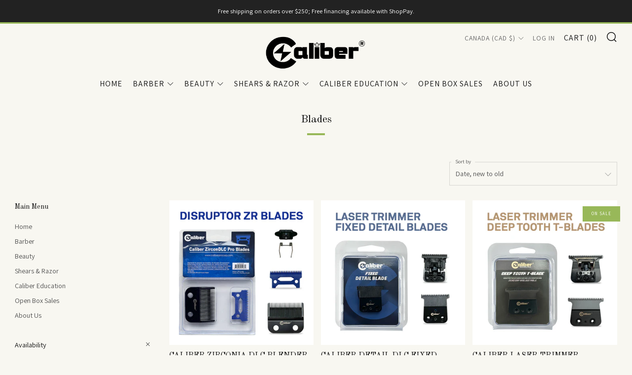

--- FILE ---
content_type: text/html; charset=utf-8
request_url: https://caliberprocorp.com/en-ca/collections/blades
body_size: 50984
content:
<!doctype html>
<html class="no-js" lang="en">
<head>
	<meta charset="utf-8">
	<meta http-equiv="X-UA-Compatible" content="IE=edge,chrome=1">
	<meta name="viewport" content="width=device-width, initial-scale=1.0, height=device-height, minimum-scale=1.0, maximum-scale=5">
	<meta name="theme-color" content="#98b859">

	<!-- Network optimisations -->
<link rel="preconnect" href="//cdn.shopify.com" crossorigin>
<link rel="preconnect" href="//fonts.shopifycdn.com" crossorigin>

<link rel="preload" as="style" href="//caliberprocorp.com/cdn/shop/t/14/assets/theme-critical.css?v=23993294001366253801726768556"><link rel="preload" as="script" href="//caliberprocorp.com/cdn/shop/t/14/assets/scrollreveal.min.js?v=163720458850474464051726768556"><link rel="preload" href="//caliberprocorp.com/cdn/fonts/assistant/assistant_n4.9120912a469cad1cc292572851508ca49d12e768.woff2" as="font" type="font/woff2" crossorigin>
<link rel="preload" href="//caliberprocorp.com/cdn/fonts/old_standard_tt/oldstandardtt_n4.e4d0459aae47f231fcd882ba2c7aa365342610f8.woff2" as="font" type="font/woff2" crossorigin>
<link rel="canonical" href="https://caliberprocorp.com/en-ca/collections/blades">
    <link rel="shortcut icon" href="//caliberprocorp.com/cdn/shop/files/caliber_logo_32x32.png?v=1613518391" type="image/png">
	

	<!-- Title and description ================================================== --><title>Blades
&ndash; Caliber Pro USA</title><!-- /snippets/social-meta-tags.liquid -->




<meta property="og:site_name" content="Caliber Pro USA">
<meta property="og:url" content="https://caliberprocorp.com/en-ca/collections/blades">
<meta property="og:title" content="Blades">
<meta property="og:type" content="product.group">
<meta property="og:description" content="Manufacturers of the best professional barbering and salon tools. Choose from a wide range of Caliber clippers, trimmers, shavers, flat irons and blow dryers. Caliber is an independent brand with an independently inspired team. We love the craft of barbering and respect the barber community and it's awesome culture.  ">

<meta property="og:image" content="http://caliberprocorp.com/cdn/shop/files/logo_R_c81a90e7-9b1c-470f-837d-a9c2ca22e6e2_1200x1200.png?v=1638070691">
<meta property="og:image:secure_url" content="https://caliberprocorp.com/cdn/shop/files/logo_R_c81a90e7-9b1c-470f-837d-a9c2ca22e6e2_1200x1200.png?v=1638070691">


<meta name="twitter:card" content="summary_large_image">
<meta name="twitter:title" content="Blades">
<meta name="twitter:description" content="Manufacturers of the best professional barbering and salon tools. Choose from a wide range of Caliber clippers, trimmers, shavers, flat irons and blow dryers. Caliber is an independent brand with an independently inspired team. We love the craft of barbering and respect the barber community and it's awesome culture.  ">

	<!-- JS before CSSOM =================================================== -->
	<script type="text/javascript">
		theme = {};
		theme.t = {};
	    theme.t.add_to_cart = 'Add to cart';
	    theme.t.sold_out = 'Sold Out';
	    theme.t.unavailable = 'Unavailable';
	    theme.money_format = '${{amount}}';
		theme.map = {};
		theme.map_settings_url="//caliberprocorp.com/cdn/shop/t/14/assets/map_settings.min.js?v=55973849163231613841726768556";
		theme.cart_type = 'notification';
		theme.cart_ajax = true;
		theme.routes = {
			rootUrl: "/en-ca",
			rootUrlSlash: "/en-ca/",
			cartUrl: "/en-ca/cart",
			cartAddUrl: "/en-ca/cart/add",
			cartChangeUrl: "/en-ca/cart/change"
		};
		theme.assets = {
			plyr: "//caliberprocorp.com/cdn/shop/t/14/assets/plyr.min.js?v=4209607025050129391726768556",
			masonry: "//caliberprocorp.com/cdn/shop/t/14/assets/masonry.min.js?v=52946867241060388171726768556",
			photoswipe: "//caliberprocorp.com/cdn/shop/t/14/assets/photoswipe.min.js?v=25365026511866153621726768556",
			fecha: "//caliberprocorp.com/cdn/shop/t/14/assets/fecha.min.js?v=77892649025288305351726768556"
		};
	</script>
	
	<style id="fontsupporttest">@font-face{font-family:"font";src:url("https://")}</style>
	<script type="text/javascript">
		function supportsFontFace() {
			function blacklist() {
				var match = /(WebKit|windows phone.+trident)\/(\d+)/i.exec(navigator.userAgent);
				return match && parseInt(match[2], 10) < (match[1] == 'WebKit' ? 533 : 6);
			}
			function hasFontFaceSrc() {
				var style = document.getElementById('fontsupporttest');
				var sheet = style.sheet || style.styleSheet;
				var cssText = sheet ? (sheet.cssRules && sheet.cssRules[0] ? sheet.cssRules[0].cssText : sheet.cssText || '') : '';
				return /src/i.test(cssText);
			}
			return !blacklist() && hasFontFaceSrc();
		}
		document.documentElement.classList.replace('no-js', 'js');
		if (window.matchMedia("(pointer: coarse)").matches) {document.documentElement.classList.add('touchevents')} else {document.documentElement.classList.add('no-touchevents')}
		if (supportsFontFace()) {document.documentElement.classList.add('fontface')}
	</script>
	<script src="//caliberprocorp.com/cdn/shop/t/14/assets/jquery.min.js?v=115860211936397945481726768556" defer="defer"></script>
	<script src="//caliberprocorp.com/cdn/shop/t/14/assets/vendor.min.js?v=107625413123165081331726768556" defer="defer"></script>
	<script src="//caliberprocorp.com/cdn/shop/t/14/assets/ajax-cart.js?v=37901964180162130691726768556" defer="defer"></script>

  <!-- CSS ================================================== -->
  





<style data-shopify>

:root {
	--color--brand: #98b859;
	--color--brand-dark: #8cad4a;
	--color--brand-light: #a3c06b;

	--color--accent: #f5f5f5;
	--color--accent-dark: #e8e8e8;

	--color--link: #dae6c4;
	--color--link-dark: #445424;

	--color--text: #535353;
	--color--text-light: rgba(83, 83, 83, 0.7);
	--color--text-lighter: rgba(83, 83, 83, 0.55);
	--color--text-lightest: rgba(83, 83, 83, 0.2);
	--color--text-bg: rgba(83, 83, 83, 0.1);

	--color--text-bg: rgba(83, 83, 83, 0.1);

	--color--headings: #111111;
	--color--alt-text: #888888;
	--color--btn: #ffffff;

	--color--product-bg: rgba(0,0,0,0);
	--color--product-sale: #c00000;

	--color--drawer-bg: #dad8c7;

	--color--bg: #f8f7f1;
	--color--bg-alpha: rgba(248, 247, 241, 0.8);
	--color--bg-light: #ffffff;
	--color--bg-dark: #efede0;

	--color--drop-shadow: rgba(42, 42, 42, 0.22);

	--font--size-base: 14.2;
	--font--line-base: 30;

	--font--size-h1: 28;
	--font--size-h2: 22;
	--font--size-h3: 19;
	--font--size-h4: 17;
	--font--size-h5: 15;
	--font--size-h6: 14.2;

	--font--size-grid: 16;
	--font--size-nav: 16;

	--font--body: Assistant, sans-serif;
	--font--body-style: normal;
    --font--body-weight: 400;

    --font--title: "Old Standard TT", serif;
	--font--title-weight: 400;
	--font--title-style: normal;
	--font--title-space: 0px;
	--font--title-transform: normal;
	--font--title-border: 1;
	--font--title-border-size: 4px;

	--font--button: Assistant, sans-serif;
	--font--button-weight: 400;
	--font--button-style: normal;

	--font--button-space: 1px;
	--font--button-transform: uppercase;
	--font--button-size: 18;
	--font--button-mobile-size: 12px;
}
</style>
	<style>@font-face {
  font-family: Assistant;
  font-weight: 400;
  font-style: normal;
  font-display: swap;
  src: url("//caliberprocorp.com/cdn/fonts/assistant/assistant_n4.9120912a469cad1cc292572851508ca49d12e768.woff2") format("woff2"),
       url("//caliberprocorp.com/cdn/fonts/assistant/assistant_n4.6e9875ce64e0fefcd3f4446b7ec9036b3ddd2985.woff") format("woff");
}

@font-face {
  font-family: "Old Standard TT";
  font-weight: 400;
  font-style: normal;
  font-display: swap;
  src: url("//caliberprocorp.com/cdn/fonts/old_standard_tt/oldstandardtt_n4.e4d0459aae47f231fcd882ba2c7aa365342610f8.woff2") format("woff2"),
       url("//caliberprocorp.com/cdn/fonts/old_standard_tt/oldstandardtt_n4.ad7f749dd2bf2630a6bd1c3e678430fa94129426.woff") format("woff");
}

@font-face {
  font-family: Assistant;
  font-weight: 700;
  font-style: normal;
  font-display: swap;
  src: url("//caliberprocorp.com/cdn/fonts/assistant/assistant_n7.bf44452348ec8b8efa3aa3068825305886b1c83c.woff2") format("woff2"),
       url("//caliberprocorp.com/cdn/fonts/assistant/assistant_n7.0c887fee83f6b3bda822f1150b912c72da0f7b64.woff") format("woff");
}

</style>

<link rel="stylesheet" href="//caliberprocorp.com/cdn/shop/t/14/assets/theme-critical.css?v=23993294001366253801726768556">

<link rel="preload" href="//caliberprocorp.com/cdn/shop/t/14/assets/theme.css?v=109989352768129364651726768556" as="style" onload="this.onload=null;this.rel='stylesheet'">
<noscript><link rel="stylesheet" href="//caliberprocorp.com/cdn/shop/t/14/assets/theme.css?v=109989352768129364651726768556"></noscript>
<script>
	/*! loadCSS rel=preload polyfill. [c]2017 Filament Group, Inc. MIT License */
	(function(w){"use strict";if(!w.loadCSS){w.loadCSS=function(){}}var rp=loadCSS.relpreload={};rp.support=(function(){var ret;try{ret=w.document.createElement("link").relList.supports("preload")}catch(e){ret=false}return function(){return ret}})();rp.bindMediaToggle=function(link){var finalMedia=link.media||"all";function enableStylesheet(){if(link.addEventListener){link.removeEventListener("load",enableStylesheet)}else if(link.attachEvent){link.detachEvent("onload",enableStylesheet)}link.setAttribute("onload",null);link.media=finalMedia}if(link.addEventListener){link.addEventListener("load",enableStylesheet)}else if(link.attachEvent){link.attachEvent("onload",enableStylesheet)}setTimeout(function(){link.rel="stylesheet";link.media="only x"});setTimeout(enableStylesheet,3000)};rp.poly=function(){if(rp.support()){return}var links=w.document.getElementsByTagName("link");for(var i=0;i<links.length;i+=1){var link=links[i];if(link.rel==="preload"&&link.getAttribute("as")==="style"&&!link.getAttribute("data-loadcss")){link.setAttribute("data-loadcss",true);rp.bindMediaToggle(link)}}};if(!rp.support()){rp.poly();var run=w.setInterval(rp.poly,500);if(w.addEventListener){w.addEventListener("load",function(){rp.poly();w.clearInterval(run)})}else if(w.attachEvent){w.attachEvent("onload",function(){rp.poly();w.clearInterval(run)})}}if(typeof exports!=="undefined"){exports.loadCSS=loadCSS}else{w.loadCSS=loadCSS}}(typeof global!=="undefined"?global:this));
</script>

	<!-- JS after CSSOM=================================================== -->
	<script src="//caliberprocorp.com/cdn/shop/t/14/assets/theme.min.js?v=116675827242693986661726768556" defer="defer"></script>
	<script src="//caliberprocorp.com/cdn/shop/t/14/assets/custom.js?v=152733329445290166911726768556" defer="defer"></script>

	

  
		<script src="//caliberprocorp.com/cdn/shop/t/14/assets/scrollreveal.min.js?v=163720458850474464051726768556"></script>
	
	

	<!-- Header hook for plugins ================================================== -->
  <script>window.performance && window.performance.mark && window.performance.mark('shopify.content_for_header.start');</script><meta name="facebook-domain-verification" content="27zwi2h58dqauctcg72snucm1vnsb0">
<meta name="facebook-domain-verification" content="l4nh8rw856cwr599ok8sgpu9cus8pu">
<meta name="google-site-verification" content="OQsaS-OuYwiqR95HhwtHg8YvQVCDTLCqxr1TXzaotE4">
<meta id="shopify-digital-wallet" name="shopify-digital-wallet" content="/26441882/digital_wallets/dialog">
<meta name="shopify-checkout-api-token" content="31d41d77b311d60a967eb6f27e74d8ed">
<meta id="in-context-paypal-metadata" data-shop-id="26441882" data-venmo-supported="false" data-environment="production" data-locale="en_US" data-paypal-v4="true" data-currency="CAD">
<link rel="alternate" type="application/atom+xml" title="Feed" href="/en-ca/collections/blades.atom" />
<link rel="alternate" hreflang="x-default" href="https://caliberprocorp.com/collections/blades">
<link rel="alternate" hreflang="en" href="https://caliberprocorp.com/collections/blades">
<link rel="alternate" hreflang="ko" href="https://caliberprocorp.com/ko/collections/blades">
<link rel="alternate" hreflang="ja" href="https://caliberprocorp.com/ja/collections/blades">
<link rel="alternate" hreflang="en-CA" href="https://caliberprocorp.com/en-ca/collections/blades">
<link rel="alternate" hreflang="ko-CA" href="https://caliberprocorp.com/ko-ca/collections/blades">
<link rel="alternate" hreflang="ja-CA" href="https://caliberprocorp.com/ja-ca/collections/blades">
<link rel="alternate" hreflang="en-GB" href="https://caliberprocorp.com/en-gb/collections/blades">
<link rel="alternate" hreflang="ko-GB" href="https://caliberprocorp.com/ko-gb/collections/blades">
<link rel="alternate" hreflang="ja-GB" href="https://caliberprocorp.com/ja-gb/collections/blades">
<link rel="alternate" type="application/json+oembed" href="https://caliberprocorp.com/en-ca/collections/blades.oembed">
<script async="async" src="/checkouts/internal/preloads.js?locale=en-CA"></script>
<link rel="preconnect" href="https://shop.app" crossorigin="anonymous">
<script async="async" src="https://shop.app/checkouts/internal/preloads.js?locale=en-CA&shop_id=26441882" crossorigin="anonymous"></script>
<script id="apple-pay-shop-capabilities" type="application/json">{"shopId":26441882,"countryCode":"US","currencyCode":"CAD","merchantCapabilities":["supports3DS"],"merchantId":"gid:\/\/shopify\/Shop\/26441882","merchantName":"Caliber Pro USA","requiredBillingContactFields":["postalAddress","email"],"requiredShippingContactFields":["postalAddress","email"],"shippingType":"shipping","supportedNetworks":["visa","masterCard","amex","discover","elo","jcb"],"total":{"type":"pending","label":"Caliber Pro USA","amount":"1.00"},"shopifyPaymentsEnabled":true,"supportsSubscriptions":true}</script>
<script id="shopify-features" type="application/json">{"accessToken":"31d41d77b311d60a967eb6f27e74d8ed","betas":["rich-media-storefront-analytics"],"domain":"caliberprocorp.com","predictiveSearch":true,"shopId":26441882,"locale":"en"}</script>
<script>var Shopify = Shopify || {};
Shopify.shop = "caliber-pro-beauty.myshopify.com";
Shopify.locale = "en";
Shopify.currency = {"active":"CAD","rate":"1.3819022"};
Shopify.country = "CA";
Shopify.theme = {"name":"Copy of Venue","id":145092641023,"schema_name":"Venue","schema_version":"7.0.2","theme_store_id":836,"role":"main"};
Shopify.theme.handle = "null";
Shopify.theme.style = {"id":null,"handle":null};
Shopify.cdnHost = "caliberprocorp.com/cdn";
Shopify.routes = Shopify.routes || {};
Shopify.routes.root = "/en-ca/";</script>
<script type="module">!function(o){(o.Shopify=o.Shopify||{}).modules=!0}(window);</script>
<script>!function(o){function n(){var o=[];function n(){o.push(Array.prototype.slice.apply(arguments))}return n.q=o,n}var t=o.Shopify=o.Shopify||{};t.loadFeatures=n(),t.autoloadFeatures=n()}(window);</script>
<script>
  window.ShopifyPay = window.ShopifyPay || {};
  window.ShopifyPay.apiHost = "shop.app\/pay";
  window.ShopifyPay.redirectState = null;
</script>
<script id="shop-js-analytics" type="application/json">{"pageType":"collection"}</script>
<script defer="defer" async type="module" src="//caliberprocorp.com/cdn/shopifycloud/shop-js/modules/v2/client.init-shop-cart-sync_BN7fPSNr.en.esm.js"></script>
<script defer="defer" async type="module" src="//caliberprocorp.com/cdn/shopifycloud/shop-js/modules/v2/chunk.common_Cbph3Kss.esm.js"></script>
<script defer="defer" async type="module" src="//caliberprocorp.com/cdn/shopifycloud/shop-js/modules/v2/chunk.modal_DKumMAJ1.esm.js"></script>
<script type="module">
  await import("//caliberprocorp.com/cdn/shopifycloud/shop-js/modules/v2/client.init-shop-cart-sync_BN7fPSNr.en.esm.js");
await import("//caliberprocorp.com/cdn/shopifycloud/shop-js/modules/v2/chunk.common_Cbph3Kss.esm.js");
await import("//caliberprocorp.com/cdn/shopifycloud/shop-js/modules/v2/chunk.modal_DKumMAJ1.esm.js");

  window.Shopify.SignInWithShop?.initShopCartSync?.({"fedCMEnabled":true,"windoidEnabled":true});

</script>
<script>
  window.Shopify = window.Shopify || {};
  if (!window.Shopify.featureAssets) window.Shopify.featureAssets = {};
  window.Shopify.featureAssets['shop-js'] = {"shop-cart-sync":["modules/v2/client.shop-cart-sync_CJVUk8Jm.en.esm.js","modules/v2/chunk.common_Cbph3Kss.esm.js","modules/v2/chunk.modal_DKumMAJ1.esm.js"],"init-fed-cm":["modules/v2/client.init-fed-cm_7Fvt41F4.en.esm.js","modules/v2/chunk.common_Cbph3Kss.esm.js","modules/v2/chunk.modal_DKumMAJ1.esm.js"],"init-shop-email-lookup-coordinator":["modules/v2/client.init-shop-email-lookup-coordinator_Cc088_bR.en.esm.js","modules/v2/chunk.common_Cbph3Kss.esm.js","modules/v2/chunk.modal_DKumMAJ1.esm.js"],"init-windoid":["modules/v2/client.init-windoid_hPopwJRj.en.esm.js","modules/v2/chunk.common_Cbph3Kss.esm.js","modules/v2/chunk.modal_DKumMAJ1.esm.js"],"shop-button":["modules/v2/client.shop-button_B0jaPSNF.en.esm.js","modules/v2/chunk.common_Cbph3Kss.esm.js","modules/v2/chunk.modal_DKumMAJ1.esm.js"],"shop-cash-offers":["modules/v2/client.shop-cash-offers_DPIskqss.en.esm.js","modules/v2/chunk.common_Cbph3Kss.esm.js","modules/v2/chunk.modal_DKumMAJ1.esm.js"],"shop-toast-manager":["modules/v2/client.shop-toast-manager_CK7RT69O.en.esm.js","modules/v2/chunk.common_Cbph3Kss.esm.js","modules/v2/chunk.modal_DKumMAJ1.esm.js"],"init-shop-cart-sync":["modules/v2/client.init-shop-cart-sync_BN7fPSNr.en.esm.js","modules/v2/chunk.common_Cbph3Kss.esm.js","modules/v2/chunk.modal_DKumMAJ1.esm.js"],"init-customer-accounts-sign-up":["modules/v2/client.init-customer-accounts-sign-up_CfPf4CXf.en.esm.js","modules/v2/client.shop-login-button_DeIztwXF.en.esm.js","modules/v2/chunk.common_Cbph3Kss.esm.js","modules/v2/chunk.modal_DKumMAJ1.esm.js"],"pay-button":["modules/v2/client.pay-button_CgIwFSYN.en.esm.js","modules/v2/chunk.common_Cbph3Kss.esm.js","modules/v2/chunk.modal_DKumMAJ1.esm.js"],"init-customer-accounts":["modules/v2/client.init-customer-accounts_DQ3x16JI.en.esm.js","modules/v2/client.shop-login-button_DeIztwXF.en.esm.js","modules/v2/chunk.common_Cbph3Kss.esm.js","modules/v2/chunk.modal_DKumMAJ1.esm.js"],"avatar":["modules/v2/client.avatar_BTnouDA3.en.esm.js"],"init-shop-for-new-customer-accounts":["modules/v2/client.init-shop-for-new-customer-accounts_CsZy_esa.en.esm.js","modules/v2/client.shop-login-button_DeIztwXF.en.esm.js","modules/v2/chunk.common_Cbph3Kss.esm.js","modules/v2/chunk.modal_DKumMAJ1.esm.js"],"shop-follow-button":["modules/v2/client.shop-follow-button_BRMJjgGd.en.esm.js","modules/v2/chunk.common_Cbph3Kss.esm.js","modules/v2/chunk.modal_DKumMAJ1.esm.js"],"checkout-modal":["modules/v2/client.checkout-modal_B9Drz_yf.en.esm.js","modules/v2/chunk.common_Cbph3Kss.esm.js","modules/v2/chunk.modal_DKumMAJ1.esm.js"],"shop-login-button":["modules/v2/client.shop-login-button_DeIztwXF.en.esm.js","modules/v2/chunk.common_Cbph3Kss.esm.js","modules/v2/chunk.modal_DKumMAJ1.esm.js"],"lead-capture":["modules/v2/client.lead-capture_DXYzFM3R.en.esm.js","modules/v2/chunk.common_Cbph3Kss.esm.js","modules/v2/chunk.modal_DKumMAJ1.esm.js"],"shop-login":["modules/v2/client.shop-login_CA5pJqmO.en.esm.js","modules/v2/chunk.common_Cbph3Kss.esm.js","modules/v2/chunk.modal_DKumMAJ1.esm.js"],"payment-terms":["modules/v2/client.payment-terms_BxzfvcZJ.en.esm.js","modules/v2/chunk.common_Cbph3Kss.esm.js","modules/v2/chunk.modal_DKumMAJ1.esm.js"]};
</script>
<script>(function() {
  var isLoaded = false;
  function asyncLoad() {
    if (isLoaded) return;
    isLoaded = true;
    var urls = ["https:\/\/app.carecart.io\/api\/abandoned-cart\/js-script?shop=caliber-pro-beauty.myshopify.com","https:\/\/cdn.hextom.com\/js\/emailcollectionbar.js?shop=caliber-pro-beauty.myshopify.com","https:\/\/cdn5.hextom.com\/js\/vimotia.js?shop=caliber-pro-beauty.myshopify.com"];
    for (var i = 0; i < urls.length; i++) {
      var s = document.createElement('script');
      s.type = 'text/javascript';
      s.async = true;
      s.src = urls[i];
      var x = document.getElementsByTagName('script')[0];
      x.parentNode.insertBefore(s, x);
    }
  };
  if(window.attachEvent) {
    window.attachEvent('onload', asyncLoad);
  } else {
    window.addEventListener('load', asyncLoad, false);
  }
})();</script>
<script id="__st">var __st={"a":26441882,"offset":-18000,"reqid":"ce4a71bf-7017-430c-b161-c20c36fe3d9a-1769973593","pageurl":"caliberprocorp.com\/en-ca\/collections\/blades","u":"ef3c63f15ac2","p":"collection","rtyp":"collection","rid":422037160191};</script>
<script>window.ShopifyPaypalV4VisibilityTracking = true;</script>
<script id="captcha-bootstrap">!function(){'use strict';const t='contact',e='account',n='new_comment',o=[[t,t],['blogs',n],['comments',n],[t,'customer']],c=[[e,'customer_login'],[e,'guest_login'],[e,'recover_customer_password'],[e,'create_customer']],r=t=>t.map((([t,e])=>`form[action*='/${t}']:not([data-nocaptcha='true']) input[name='form_type'][value='${e}']`)).join(','),a=t=>()=>t?[...document.querySelectorAll(t)].map((t=>t.form)):[];function s(){const t=[...o],e=r(t);return a(e)}const i='password',u='form_key',d=['recaptcha-v3-token','g-recaptcha-response','h-captcha-response',i],f=()=>{try{return window.sessionStorage}catch{return}},m='__shopify_v',_=t=>t.elements[u];function p(t,e,n=!1){try{const o=window.sessionStorage,c=JSON.parse(o.getItem(e)),{data:r}=function(t){const{data:e,action:n}=t;return t[m]||n?{data:e,action:n}:{data:t,action:n}}(c);for(const[e,n]of Object.entries(r))t.elements[e]&&(t.elements[e].value=n);n&&o.removeItem(e)}catch(o){console.error('form repopulation failed',{error:o})}}const l='form_type',E='cptcha';function T(t){t.dataset[E]=!0}const w=window,h=w.document,L='Shopify',v='ce_forms',y='captcha';let A=!1;((t,e)=>{const n=(g='f06e6c50-85a8-45c8-87d0-21a2b65856fe',I='https://cdn.shopify.com/shopifycloud/storefront-forms-hcaptcha/ce_storefront_forms_captcha_hcaptcha.v1.5.2.iife.js',D={infoText:'Protected by hCaptcha',privacyText:'Privacy',termsText:'Terms'},(t,e,n)=>{const o=w[L][v],c=o.bindForm;if(c)return c(t,g,e,D).then(n);var r;o.q.push([[t,g,e,D],n]),r=I,A||(h.body.append(Object.assign(h.createElement('script'),{id:'captcha-provider',async:!0,src:r})),A=!0)});var g,I,D;w[L]=w[L]||{},w[L][v]=w[L][v]||{},w[L][v].q=[],w[L][y]=w[L][y]||{},w[L][y].protect=function(t,e){n(t,void 0,e),T(t)},Object.freeze(w[L][y]),function(t,e,n,w,h,L){const[v,y,A,g]=function(t,e,n){const i=e?o:[],u=t?c:[],d=[...i,...u],f=r(d),m=r(i),_=r(d.filter((([t,e])=>n.includes(e))));return[a(f),a(m),a(_),s()]}(w,h,L),I=t=>{const e=t.target;return e instanceof HTMLFormElement?e:e&&e.form},D=t=>v().includes(t);t.addEventListener('submit',(t=>{const e=I(t);if(!e)return;const n=D(e)&&!e.dataset.hcaptchaBound&&!e.dataset.recaptchaBound,o=_(e),c=g().includes(e)&&(!o||!o.value);(n||c)&&t.preventDefault(),c&&!n&&(function(t){try{if(!f())return;!function(t){const e=f();if(!e)return;const n=_(t);if(!n)return;const o=n.value;o&&e.removeItem(o)}(t);const e=Array.from(Array(32),(()=>Math.random().toString(36)[2])).join('');!function(t,e){_(t)||t.append(Object.assign(document.createElement('input'),{type:'hidden',name:u})),t.elements[u].value=e}(t,e),function(t,e){const n=f();if(!n)return;const o=[...t.querySelectorAll(`input[type='${i}']`)].map((({name:t})=>t)),c=[...d,...o],r={};for(const[a,s]of new FormData(t).entries())c.includes(a)||(r[a]=s);n.setItem(e,JSON.stringify({[m]:1,action:t.action,data:r}))}(t,e)}catch(e){console.error('failed to persist form',e)}}(e),e.submit())}));const S=(t,e)=>{t&&!t.dataset[E]&&(n(t,e.some((e=>e===t))),T(t))};for(const o of['focusin','change'])t.addEventListener(o,(t=>{const e=I(t);D(e)&&S(e,y())}));const B=e.get('form_key'),M=e.get(l),P=B&&M;t.addEventListener('DOMContentLoaded',(()=>{const t=y();if(P)for(const e of t)e.elements[l].value===M&&p(e,B);[...new Set([...A(),...v().filter((t=>'true'===t.dataset.shopifyCaptcha))])].forEach((e=>S(e,t)))}))}(h,new URLSearchParams(w.location.search),n,t,e,['guest_login'])})(!0,!0)}();</script>
<script integrity="sha256-4kQ18oKyAcykRKYeNunJcIwy7WH5gtpwJnB7kiuLZ1E=" data-source-attribution="shopify.loadfeatures" defer="defer" src="//caliberprocorp.com/cdn/shopifycloud/storefront/assets/storefront/load_feature-a0a9edcb.js" crossorigin="anonymous"></script>
<script crossorigin="anonymous" defer="defer" src="//caliberprocorp.com/cdn/shopifycloud/storefront/assets/shopify_pay/storefront-65b4c6d7.js?v=20250812"></script>
<script data-source-attribution="shopify.dynamic_checkout.dynamic.init">var Shopify=Shopify||{};Shopify.PaymentButton=Shopify.PaymentButton||{isStorefrontPortableWallets:!0,init:function(){window.Shopify.PaymentButton.init=function(){};var t=document.createElement("script");t.src="https://caliberprocorp.com/cdn/shopifycloud/portable-wallets/latest/portable-wallets.en.js",t.type="module",document.head.appendChild(t)}};
</script>
<script data-source-attribution="shopify.dynamic_checkout.buyer_consent">
  function portableWalletsHideBuyerConsent(e){var t=document.getElementById("shopify-buyer-consent"),n=document.getElementById("shopify-subscription-policy-button");t&&n&&(t.classList.add("hidden"),t.setAttribute("aria-hidden","true"),n.removeEventListener("click",e))}function portableWalletsShowBuyerConsent(e){var t=document.getElementById("shopify-buyer-consent"),n=document.getElementById("shopify-subscription-policy-button");t&&n&&(t.classList.remove("hidden"),t.removeAttribute("aria-hidden"),n.addEventListener("click",e))}window.Shopify?.PaymentButton&&(window.Shopify.PaymentButton.hideBuyerConsent=portableWalletsHideBuyerConsent,window.Shopify.PaymentButton.showBuyerConsent=portableWalletsShowBuyerConsent);
</script>
<script>
  function portableWalletsCleanup(e){e&&e.src&&console.error("Failed to load portable wallets script "+e.src);var t=document.querySelectorAll("shopify-accelerated-checkout .shopify-payment-button__skeleton, shopify-accelerated-checkout-cart .wallet-cart-button__skeleton"),e=document.getElementById("shopify-buyer-consent");for(let e=0;e<t.length;e++)t[e].remove();e&&e.remove()}function portableWalletsNotLoadedAsModule(e){e instanceof ErrorEvent&&"string"==typeof e.message&&e.message.includes("import.meta")&&"string"==typeof e.filename&&e.filename.includes("portable-wallets")&&(window.removeEventListener("error",portableWalletsNotLoadedAsModule),window.Shopify.PaymentButton.failedToLoad=e,"loading"===document.readyState?document.addEventListener("DOMContentLoaded",window.Shopify.PaymentButton.init):window.Shopify.PaymentButton.init())}window.addEventListener("error",portableWalletsNotLoadedAsModule);
</script>

<script type="module" src="https://caliberprocorp.com/cdn/shopifycloud/portable-wallets/latest/portable-wallets.en.js" onError="portableWalletsCleanup(this)" crossorigin="anonymous"></script>
<script nomodule>
  document.addEventListener("DOMContentLoaded", portableWalletsCleanup);
</script>

<link id="shopify-accelerated-checkout-styles" rel="stylesheet" media="screen" href="https://caliberprocorp.com/cdn/shopifycloud/portable-wallets/latest/accelerated-checkout-backwards-compat.css" crossorigin="anonymous">
<style id="shopify-accelerated-checkout-cart">
        #shopify-buyer-consent {
  margin-top: 1em;
  display: inline-block;
  width: 100%;
}

#shopify-buyer-consent.hidden {
  display: none;
}

#shopify-subscription-policy-button {
  background: none;
  border: none;
  padding: 0;
  text-decoration: underline;
  font-size: inherit;
  cursor: pointer;
}

#shopify-subscription-policy-button::before {
  box-shadow: none;
}

      </style>

<script>window.performance && window.performance.mark && window.performance.mark('shopify.content_for_header.end');</script>
<!-- BEGIN app block: shopify://apps/analyzely-google-analytics-4/blocks/analyzely/b3a3a697-6f42-4507-a5ae-c447f6da2c9d -->
<!-- END app block --><!-- BEGIN app block: shopify://apps/klaviyo-email-marketing-sms/blocks/klaviyo-onsite-embed/2632fe16-c075-4321-a88b-50b567f42507 -->












  <script async src="https://static.klaviyo.com/onsite/js/UbugfN/klaviyo.js?company_id=UbugfN"></script>
  <script>!function(){if(!window.klaviyo){window._klOnsite=window._klOnsite||[];try{window.klaviyo=new Proxy({},{get:function(n,i){return"push"===i?function(){var n;(n=window._klOnsite).push.apply(n,arguments)}:function(){for(var n=arguments.length,o=new Array(n),w=0;w<n;w++)o[w]=arguments[w];var t="function"==typeof o[o.length-1]?o.pop():void 0,e=new Promise((function(n){window._klOnsite.push([i].concat(o,[function(i){t&&t(i),n(i)}]))}));return e}}})}catch(n){window.klaviyo=window.klaviyo||[],window.klaviyo.push=function(){var n;(n=window._klOnsite).push.apply(n,arguments)}}}}();</script>

  




  <script>
    window.klaviyoReviewsProductDesignMode = false
  </script>



  <!-- BEGIN app snippet: customer-hub-data --><script>
  if (!window.customerHub) {
    window.customerHub = {};
  }
  window.customerHub.storefrontRoutes = {
    login: "/en-ca/account/login?return_url=%2F%23k-hub",
    register: "/en-ca/account/register?return_url=%2F%23k-hub",
    logout: "/en-ca/account/logout",
    profile: "/en-ca/account",
    addresses: "/en-ca/account/addresses",
  };
  
  window.customerHub.userId = null;
  
  window.customerHub.storeDomain = "caliber-pro-beauty.myshopify.com";

  

  
    window.customerHub.storeLocale = {
        currentLanguage: 'en',
        currentCountry: 'CA',
        availableLanguages: [
          
            {
              iso_code: 'en',
              endonym_name: 'English'
            },
          
            {
              iso_code: 'ko',
              endonym_name: '한국어'
            },
          
            {
              iso_code: 'ja',
              endonym_name: '日本語'
            }
          
        ],
        availableCountries: [
          
            {
              iso_code: 'AL',
              name: 'Albania',
              currency_code: 'ALL'
            },
          
            {
              iso_code: 'DZ',
              name: 'Algeria',
              currency_code: 'DZD'
            },
          
            {
              iso_code: 'AD',
              name: 'Andorra',
              currency_code: 'EUR'
            },
          
            {
              iso_code: 'AO',
              name: 'Angola',
              currency_code: 'USD'
            },
          
            {
              iso_code: 'AI',
              name: 'Anguilla',
              currency_code: 'XCD'
            },
          
            {
              iso_code: 'AG',
              name: 'Antigua &amp; Barbuda',
              currency_code: 'XCD'
            },
          
            {
              iso_code: 'AR',
              name: 'Argentina',
              currency_code: 'USD'
            },
          
            {
              iso_code: 'AM',
              name: 'Armenia',
              currency_code: 'AMD'
            },
          
            {
              iso_code: 'AW',
              name: 'Aruba',
              currency_code: 'AWG'
            },
          
            {
              iso_code: 'AU',
              name: 'Australia',
              currency_code: 'AUD'
            },
          
            {
              iso_code: 'AT',
              name: 'Austria',
              currency_code: 'EUR'
            },
          
            {
              iso_code: 'AZ',
              name: 'Azerbaijan',
              currency_code: 'AZN'
            },
          
            {
              iso_code: 'BS',
              name: 'Bahamas',
              currency_code: 'BSD'
            },
          
            {
              iso_code: 'BH',
              name: 'Bahrain',
              currency_code: 'USD'
            },
          
            {
              iso_code: 'BD',
              name: 'Bangladesh',
              currency_code: 'BDT'
            },
          
            {
              iso_code: 'BB',
              name: 'Barbados',
              currency_code: 'BBD'
            },
          
            {
              iso_code: 'BE',
              name: 'Belgium',
              currency_code: 'EUR'
            },
          
            {
              iso_code: 'BZ',
              name: 'Belize',
              currency_code: 'BZD'
            },
          
            {
              iso_code: 'BJ',
              name: 'Benin',
              currency_code: 'XOF'
            },
          
            {
              iso_code: 'BM',
              name: 'Bermuda',
              currency_code: 'USD'
            },
          
            {
              iso_code: 'BO',
              name: 'Bolivia',
              currency_code: 'BOB'
            },
          
            {
              iso_code: 'BA',
              name: 'Bosnia &amp; Herzegovina',
              currency_code: 'BAM'
            },
          
            {
              iso_code: 'BW',
              name: 'Botswana',
              currency_code: 'BWP'
            },
          
            {
              iso_code: 'BR',
              name: 'Brazil',
              currency_code: 'USD'
            },
          
            {
              iso_code: 'VG',
              name: 'British Virgin Islands',
              currency_code: 'USD'
            },
          
            {
              iso_code: 'BN',
              name: 'Brunei',
              currency_code: 'BND'
            },
          
            {
              iso_code: 'BG',
              name: 'Bulgaria',
              currency_code: 'EUR'
            },
          
            {
              iso_code: 'BF',
              name: 'Burkina Faso',
              currency_code: 'XOF'
            },
          
            {
              iso_code: 'BI',
              name: 'Burundi',
              currency_code: 'BIF'
            },
          
            {
              iso_code: 'KH',
              name: 'Cambodia',
              currency_code: 'KHR'
            },
          
            {
              iso_code: 'CM',
              name: 'Cameroon',
              currency_code: 'XAF'
            },
          
            {
              iso_code: 'CA',
              name: 'Canada',
              currency_code: 'CAD'
            },
          
            {
              iso_code: 'CV',
              name: 'Cape Verde',
              currency_code: 'CVE'
            },
          
            {
              iso_code: 'BQ',
              name: 'Caribbean Netherlands',
              currency_code: 'USD'
            },
          
            {
              iso_code: 'KY',
              name: 'Cayman Islands',
              currency_code: 'KYD'
            },
          
            {
              iso_code: 'TD',
              name: 'Chad',
              currency_code: 'XAF'
            },
          
            {
              iso_code: 'CL',
              name: 'Chile',
              currency_code: 'USD'
            },
          
            {
              iso_code: 'CN',
              name: 'China',
              currency_code: 'CNY'
            },
          
            {
              iso_code: 'CO',
              name: 'Colombia',
              currency_code: 'USD'
            },
          
            {
              iso_code: 'KM',
              name: 'Comoros',
              currency_code: 'KMF'
            },
          
            {
              iso_code: 'CK',
              name: 'Cook Islands',
              currency_code: 'NZD'
            },
          
            {
              iso_code: 'CR',
              name: 'Costa Rica',
              currency_code: 'CRC'
            },
          
            {
              iso_code: 'HR',
              name: 'Croatia',
              currency_code: 'EUR'
            },
          
            {
              iso_code: 'CW',
              name: 'Curaçao',
              currency_code: 'ANG'
            },
          
            {
              iso_code: 'CY',
              name: 'Cyprus',
              currency_code: 'EUR'
            },
          
            {
              iso_code: 'CZ',
              name: 'Czechia',
              currency_code: 'CZK'
            },
          
            {
              iso_code: 'DK',
              name: 'Denmark',
              currency_code: 'DKK'
            },
          
            {
              iso_code: 'DJ',
              name: 'Djibouti',
              currency_code: 'DJF'
            },
          
            {
              iso_code: 'DM',
              name: 'Dominica',
              currency_code: 'XCD'
            },
          
            {
              iso_code: 'DO',
              name: 'Dominican Republic',
              currency_code: 'DOP'
            },
          
            {
              iso_code: 'EC',
              name: 'Ecuador',
              currency_code: 'USD'
            },
          
            {
              iso_code: 'EG',
              name: 'Egypt',
              currency_code: 'EGP'
            },
          
            {
              iso_code: 'SV',
              name: 'El Salvador',
              currency_code: 'USD'
            },
          
            {
              iso_code: 'GQ',
              name: 'Equatorial Guinea',
              currency_code: 'XAF'
            },
          
            {
              iso_code: 'EE',
              name: 'Estonia',
              currency_code: 'EUR'
            },
          
            {
              iso_code: 'SZ',
              name: 'Eswatini',
              currency_code: 'USD'
            },
          
            {
              iso_code: 'ET',
              name: 'Ethiopia',
              currency_code: 'ETB'
            },
          
            {
              iso_code: 'FK',
              name: 'Falkland Islands',
              currency_code: 'FKP'
            },
          
            {
              iso_code: 'FO',
              name: 'Faroe Islands',
              currency_code: 'DKK'
            },
          
            {
              iso_code: 'FJ',
              name: 'Fiji',
              currency_code: 'FJD'
            },
          
            {
              iso_code: 'FI',
              name: 'Finland',
              currency_code: 'EUR'
            },
          
            {
              iso_code: 'FR',
              name: 'France',
              currency_code: 'EUR'
            },
          
            {
              iso_code: 'GF',
              name: 'French Guiana',
              currency_code: 'EUR'
            },
          
            {
              iso_code: 'PF',
              name: 'French Polynesia',
              currency_code: 'XPF'
            },
          
            {
              iso_code: 'GA',
              name: 'Gabon',
              currency_code: 'XOF'
            },
          
            {
              iso_code: 'GM',
              name: 'Gambia',
              currency_code: 'GMD'
            },
          
            {
              iso_code: 'GE',
              name: 'Georgia',
              currency_code: 'USD'
            },
          
            {
              iso_code: 'DE',
              name: 'Germany',
              currency_code: 'EUR'
            },
          
            {
              iso_code: 'GH',
              name: 'Ghana',
              currency_code: 'USD'
            },
          
            {
              iso_code: 'GI',
              name: 'Gibraltar',
              currency_code: 'GBP'
            },
          
            {
              iso_code: 'GR',
              name: 'Greece',
              currency_code: 'EUR'
            },
          
            {
              iso_code: 'GL',
              name: 'Greenland',
              currency_code: 'DKK'
            },
          
            {
              iso_code: 'GD',
              name: 'Grenada',
              currency_code: 'XCD'
            },
          
            {
              iso_code: 'GP',
              name: 'Guadeloupe',
              currency_code: 'EUR'
            },
          
            {
              iso_code: 'GT',
              name: 'Guatemala',
              currency_code: 'GTQ'
            },
          
            {
              iso_code: 'GG',
              name: 'Guernsey',
              currency_code: 'GBP'
            },
          
            {
              iso_code: 'GN',
              name: 'Guinea',
              currency_code: 'GNF'
            },
          
            {
              iso_code: 'GW',
              name: 'Guinea-Bissau',
              currency_code: 'XOF'
            },
          
            {
              iso_code: 'GY',
              name: 'Guyana',
              currency_code: 'GYD'
            },
          
            {
              iso_code: 'HT',
              name: 'Haiti',
              currency_code: 'USD'
            },
          
            {
              iso_code: 'HN',
              name: 'Honduras',
              currency_code: 'HNL'
            },
          
            {
              iso_code: 'HK',
              name: 'Hong Kong SAR',
              currency_code: 'HKD'
            },
          
            {
              iso_code: 'HU',
              name: 'Hungary',
              currency_code: 'HUF'
            },
          
            {
              iso_code: 'IS',
              name: 'Iceland',
              currency_code: 'ISK'
            },
          
            {
              iso_code: 'IN',
              name: 'India',
              currency_code: 'INR'
            },
          
            {
              iso_code: 'ID',
              name: 'Indonesia',
              currency_code: 'IDR'
            },
          
            {
              iso_code: 'IE',
              name: 'Ireland',
              currency_code: 'EUR'
            },
          
            {
              iso_code: 'IL',
              name: 'Israel',
              currency_code: 'ILS'
            },
          
            {
              iso_code: 'IT',
              name: 'Italy',
              currency_code: 'EUR'
            },
          
            {
              iso_code: 'JM',
              name: 'Jamaica',
              currency_code: 'JMD'
            },
          
            {
              iso_code: 'JP',
              name: 'Japan',
              currency_code: 'JPY'
            },
          
            {
              iso_code: 'JE',
              name: 'Jersey',
              currency_code: 'USD'
            },
          
            {
              iso_code: 'JO',
              name: 'Jordan',
              currency_code: 'USD'
            },
          
            {
              iso_code: 'KZ',
              name: 'Kazakhstan',
              currency_code: 'KZT'
            },
          
            {
              iso_code: 'KE',
              name: 'Kenya',
              currency_code: 'KES'
            },
          
            {
              iso_code: 'KI',
              name: 'Kiribati',
              currency_code: 'USD'
            },
          
            {
              iso_code: 'KW',
              name: 'Kuwait',
              currency_code: 'USD'
            },
          
            {
              iso_code: 'KG',
              name: 'Kyrgyzstan',
              currency_code: 'KGS'
            },
          
            {
              iso_code: 'LA',
              name: 'Laos',
              currency_code: 'LAK'
            },
          
            {
              iso_code: 'LV',
              name: 'Latvia',
              currency_code: 'EUR'
            },
          
            {
              iso_code: 'LS',
              name: 'Lesotho',
              currency_code: 'USD'
            },
          
            {
              iso_code: 'LI',
              name: 'Liechtenstein',
              currency_code: 'CHF'
            },
          
            {
              iso_code: 'LT',
              name: 'Lithuania',
              currency_code: 'EUR'
            },
          
            {
              iso_code: 'LU',
              name: 'Luxembourg',
              currency_code: 'EUR'
            },
          
            {
              iso_code: 'MO',
              name: 'Macao SAR',
              currency_code: 'MOP'
            },
          
            {
              iso_code: 'MG',
              name: 'Madagascar',
              currency_code: 'USD'
            },
          
            {
              iso_code: 'MW',
              name: 'Malawi',
              currency_code: 'MWK'
            },
          
            {
              iso_code: 'MY',
              name: 'Malaysia',
              currency_code: 'MYR'
            },
          
            {
              iso_code: 'MV',
              name: 'Maldives',
              currency_code: 'MVR'
            },
          
            {
              iso_code: 'MT',
              name: 'Malta',
              currency_code: 'EUR'
            },
          
            {
              iso_code: 'MQ',
              name: 'Martinique',
              currency_code: 'EUR'
            },
          
            {
              iso_code: 'MR',
              name: 'Mauritania',
              currency_code: 'USD'
            },
          
            {
              iso_code: 'MU',
              name: 'Mauritius',
              currency_code: 'MUR'
            },
          
            {
              iso_code: 'YT',
              name: 'Mayotte',
              currency_code: 'EUR'
            },
          
            {
              iso_code: 'MX',
              name: 'Mexico',
              currency_code: 'USD'
            },
          
            {
              iso_code: 'MD',
              name: 'Moldova',
              currency_code: 'MDL'
            },
          
            {
              iso_code: 'MC',
              name: 'Monaco',
              currency_code: 'EUR'
            },
          
            {
              iso_code: 'MN',
              name: 'Mongolia',
              currency_code: 'MNT'
            },
          
            {
              iso_code: 'ME',
              name: 'Montenegro',
              currency_code: 'EUR'
            },
          
            {
              iso_code: 'MS',
              name: 'Montserrat',
              currency_code: 'XCD'
            },
          
            {
              iso_code: 'MA',
              name: 'Morocco',
              currency_code: 'MAD'
            },
          
            {
              iso_code: 'MZ',
              name: 'Mozambique',
              currency_code: 'USD'
            },
          
            {
              iso_code: 'NA',
              name: 'Namibia',
              currency_code: 'USD'
            },
          
            {
              iso_code: 'NR',
              name: 'Nauru',
              currency_code: 'AUD'
            },
          
            {
              iso_code: 'NP',
              name: 'Nepal',
              currency_code: 'NPR'
            },
          
            {
              iso_code: 'NL',
              name: 'Netherlands',
              currency_code: 'EUR'
            },
          
            {
              iso_code: 'NC',
              name: 'New Caledonia',
              currency_code: 'XPF'
            },
          
            {
              iso_code: 'NZ',
              name: 'New Zealand',
              currency_code: 'NZD'
            },
          
            {
              iso_code: 'NI',
              name: 'Nicaragua',
              currency_code: 'NIO'
            },
          
            {
              iso_code: 'NG',
              name: 'Nigeria',
              currency_code: 'NGN'
            },
          
            {
              iso_code: 'NU',
              name: 'Niue',
              currency_code: 'NZD'
            },
          
            {
              iso_code: 'MK',
              name: 'North Macedonia',
              currency_code: 'MKD'
            },
          
            {
              iso_code: 'NO',
              name: 'Norway',
              currency_code: 'USD'
            },
          
            {
              iso_code: 'OM',
              name: 'Oman',
              currency_code: 'USD'
            },
          
            {
              iso_code: 'PK',
              name: 'Pakistan',
              currency_code: 'PKR'
            },
          
            {
              iso_code: 'PA',
              name: 'Panama',
              currency_code: 'USD'
            },
          
            {
              iso_code: 'PG',
              name: 'Papua New Guinea',
              currency_code: 'PGK'
            },
          
            {
              iso_code: 'PY',
              name: 'Paraguay',
              currency_code: 'PYG'
            },
          
            {
              iso_code: 'PE',
              name: 'Peru',
              currency_code: 'PEN'
            },
          
            {
              iso_code: 'PH',
              name: 'Philippines',
              currency_code: 'PHP'
            },
          
            {
              iso_code: 'PL',
              name: 'Poland',
              currency_code: 'PLN'
            },
          
            {
              iso_code: 'PT',
              name: 'Portugal',
              currency_code: 'EUR'
            },
          
            {
              iso_code: 'QA',
              name: 'Qatar',
              currency_code: 'QAR'
            },
          
            {
              iso_code: 'RE',
              name: 'Réunion',
              currency_code: 'EUR'
            },
          
            {
              iso_code: 'RO',
              name: 'Romania',
              currency_code: 'RON'
            },
          
            {
              iso_code: 'RW',
              name: 'Rwanda',
              currency_code: 'RWF'
            },
          
            {
              iso_code: 'WS',
              name: 'Samoa',
              currency_code: 'WST'
            },
          
            {
              iso_code: 'SM',
              name: 'San Marino',
              currency_code: 'EUR'
            },
          
            {
              iso_code: 'ST',
              name: 'São Tomé &amp; Príncipe',
              currency_code: 'STD'
            },
          
            {
              iso_code: 'SA',
              name: 'Saudi Arabia',
              currency_code: 'SAR'
            },
          
            {
              iso_code: 'SN',
              name: 'Senegal',
              currency_code: 'XOF'
            },
          
            {
              iso_code: 'RS',
              name: 'Serbia',
              currency_code: 'RSD'
            },
          
            {
              iso_code: 'SC',
              name: 'Seychelles',
              currency_code: 'USD'
            },
          
            {
              iso_code: 'SL',
              name: 'Sierra Leone',
              currency_code: 'SLL'
            },
          
            {
              iso_code: 'SG',
              name: 'Singapore',
              currency_code: 'SGD'
            },
          
            {
              iso_code: 'SK',
              name: 'Slovakia',
              currency_code: 'EUR'
            },
          
            {
              iso_code: 'SI',
              name: 'Slovenia',
              currency_code: 'EUR'
            },
          
            {
              iso_code: 'SB',
              name: 'Solomon Islands',
              currency_code: 'SBD'
            },
          
            {
              iso_code: 'ZA',
              name: 'South Africa',
              currency_code: 'USD'
            },
          
            {
              iso_code: 'KR',
              name: 'South Korea',
              currency_code: 'KRW'
            },
          
            {
              iso_code: 'ES',
              name: 'Spain',
              currency_code: 'EUR'
            },
          
            {
              iso_code: 'LK',
              name: 'Sri Lanka',
              currency_code: 'LKR'
            },
          
            {
              iso_code: 'BL',
              name: 'St. Barthélemy',
              currency_code: 'EUR'
            },
          
            {
              iso_code: 'KN',
              name: 'St. Kitts &amp; Nevis',
              currency_code: 'XCD'
            },
          
            {
              iso_code: 'LC',
              name: 'St. Lucia',
              currency_code: 'XCD'
            },
          
            {
              iso_code: 'MF',
              name: 'St. Martin',
              currency_code: 'EUR'
            },
          
            {
              iso_code: 'VC',
              name: 'St. Vincent &amp; Grenadines',
              currency_code: 'XCD'
            },
          
            {
              iso_code: 'SR',
              name: 'Suriname',
              currency_code: 'USD'
            },
          
            {
              iso_code: 'SE',
              name: 'Sweden',
              currency_code: 'SEK'
            },
          
            {
              iso_code: 'CH',
              name: 'Switzerland',
              currency_code: 'CHF'
            },
          
            {
              iso_code: 'TW',
              name: 'Taiwan',
              currency_code: 'TWD'
            },
          
            {
              iso_code: 'TZ',
              name: 'Tanzania',
              currency_code: 'TZS'
            },
          
            {
              iso_code: 'TH',
              name: 'Thailand',
              currency_code: 'THB'
            },
          
            {
              iso_code: 'TL',
              name: 'Timor-Leste',
              currency_code: 'USD'
            },
          
            {
              iso_code: 'TG',
              name: 'Togo',
              currency_code: 'XOF'
            },
          
            {
              iso_code: 'TO',
              name: 'Tonga',
              currency_code: 'TOP'
            },
          
            {
              iso_code: 'TT',
              name: 'Trinidad &amp; Tobago',
              currency_code: 'TTD'
            },
          
            {
              iso_code: 'TN',
              name: 'Tunisia',
              currency_code: 'USD'
            },
          
            {
              iso_code: 'TC',
              name: 'Turks &amp; Caicos Islands',
              currency_code: 'USD'
            },
          
            {
              iso_code: 'TV',
              name: 'Tuvalu',
              currency_code: 'AUD'
            },
          
            {
              iso_code: 'UG',
              name: 'Uganda',
              currency_code: 'UGX'
            },
          
            {
              iso_code: 'AE',
              name: 'United Arab Emirates',
              currency_code: 'AED'
            },
          
            {
              iso_code: 'GB',
              name: 'United Kingdom',
              currency_code: 'GBP'
            },
          
            {
              iso_code: 'US',
              name: 'United States',
              currency_code: 'USD'
            },
          
            {
              iso_code: 'UY',
              name: 'Uruguay',
              currency_code: 'UYU'
            },
          
            {
              iso_code: 'UZ',
              name: 'Uzbekistan',
              currency_code: 'UZS'
            },
          
            {
              iso_code: 'VU',
              name: 'Vanuatu',
              currency_code: 'VUV'
            },
          
            {
              iso_code: 'VN',
              name: 'Vietnam',
              currency_code: 'VND'
            },
          
            {
              iso_code: 'ZM',
              name: 'Zambia',
              currency_code: 'USD'
            }
          
        ]
    };
  
</script>
<!-- END app snippet -->





<!-- END app block --><script src="https://cdn.shopify.com/extensions/019b8d54-2388-79d8-becc-d32a3afe2c7a/omnisend-50/assets/omnisend-in-shop.js" type="text/javascript" defer="defer"></script>
<link href="https://monorail-edge.shopifysvc.com" rel="dns-prefetch">
<script>(function(){if ("sendBeacon" in navigator && "performance" in window) {try {var session_token_from_headers = performance.getEntriesByType('navigation')[0].serverTiming.find(x => x.name == '_s').description;} catch {var session_token_from_headers = undefined;}var session_cookie_matches = document.cookie.match(/_shopify_s=([^;]*)/);var session_token_from_cookie = session_cookie_matches && session_cookie_matches.length === 2 ? session_cookie_matches[1] : "";var session_token = session_token_from_headers || session_token_from_cookie || "";function handle_abandonment_event(e) {var entries = performance.getEntries().filter(function(entry) {return /monorail-edge.shopifysvc.com/.test(entry.name);});if (!window.abandonment_tracked && entries.length === 0) {window.abandonment_tracked = true;var currentMs = Date.now();var navigation_start = performance.timing.navigationStart;var payload = {shop_id: 26441882,url: window.location.href,navigation_start,duration: currentMs - navigation_start,session_token,page_type: "collection"};window.navigator.sendBeacon("https://monorail-edge.shopifysvc.com/v1/produce", JSON.stringify({schema_id: "online_store_buyer_site_abandonment/1.1",payload: payload,metadata: {event_created_at_ms: currentMs,event_sent_at_ms: currentMs}}));}}window.addEventListener('pagehide', handle_abandonment_event);}}());</script>
<script id="web-pixels-manager-setup">(function e(e,d,r,n,o){if(void 0===o&&(o={}),!Boolean(null===(a=null===(i=window.Shopify)||void 0===i?void 0:i.analytics)||void 0===a?void 0:a.replayQueue)){var i,a;window.Shopify=window.Shopify||{};var t=window.Shopify;t.analytics=t.analytics||{};var s=t.analytics;s.replayQueue=[],s.publish=function(e,d,r){return s.replayQueue.push([e,d,r]),!0};try{self.performance.mark("wpm:start")}catch(e){}var l=function(){var e={modern:/Edge?\/(1{2}[4-9]|1[2-9]\d|[2-9]\d{2}|\d{4,})\.\d+(\.\d+|)|Firefox\/(1{2}[4-9]|1[2-9]\d|[2-9]\d{2}|\d{4,})\.\d+(\.\d+|)|Chrom(ium|e)\/(9{2}|\d{3,})\.\d+(\.\d+|)|(Maci|X1{2}).+ Version\/(15\.\d+|(1[6-9]|[2-9]\d|\d{3,})\.\d+)([,.]\d+|)( \(\w+\)|)( Mobile\/\w+|) Safari\/|Chrome.+OPR\/(9{2}|\d{3,})\.\d+\.\d+|(CPU[ +]OS|iPhone[ +]OS|CPU[ +]iPhone|CPU IPhone OS|CPU iPad OS)[ +]+(15[._]\d+|(1[6-9]|[2-9]\d|\d{3,})[._]\d+)([._]\d+|)|Android:?[ /-](13[3-9]|1[4-9]\d|[2-9]\d{2}|\d{4,})(\.\d+|)(\.\d+|)|Android.+Firefox\/(13[5-9]|1[4-9]\d|[2-9]\d{2}|\d{4,})\.\d+(\.\d+|)|Android.+Chrom(ium|e)\/(13[3-9]|1[4-9]\d|[2-9]\d{2}|\d{4,})\.\d+(\.\d+|)|SamsungBrowser\/([2-9]\d|\d{3,})\.\d+/,legacy:/Edge?\/(1[6-9]|[2-9]\d|\d{3,})\.\d+(\.\d+|)|Firefox\/(5[4-9]|[6-9]\d|\d{3,})\.\d+(\.\d+|)|Chrom(ium|e)\/(5[1-9]|[6-9]\d|\d{3,})\.\d+(\.\d+|)([\d.]+$|.*Safari\/(?![\d.]+ Edge\/[\d.]+$))|(Maci|X1{2}).+ Version\/(10\.\d+|(1[1-9]|[2-9]\d|\d{3,})\.\d+)([,.]\d+|)( \(\w+\)|)( Mobile\/\w+|) Safari\/|Chrome.+OPR\/(3[89]|[4-9]\d|\d{3,})\.\d+\.\d+|(CPU[ +]OS|iPhone[ +]OS|CPU[ +]iPhone|CPU IPhone OS|CPU iPad OS)[ +]+(10[._]\d+|(1[1-9]|[2-9]\d|\d{3,})[._]\d+)([._]\d+|)|Android:?[ /-](13[3-9]|1[4-9]\d|[2-9]\d{2}|\d{4,})(\.\d+|)(\.\d+|)|Mobile Safari.+OPR\/([89]\d|\d{3,})\.\d+\.\d+|Android.+Firefox\/(13[5-9]|1[4-9]\d|[2-9]\d{2}|\d{4,})\.\d+(\.\d+|)|Android.+Chrom(ium|e)\/(13[3-9]|1[4-9]\d|[2-9]\d{2}|\d{4,})\.\d+(\.\d+|)|Android.+(UC? ?Browser|UCWEB|U3)[ /]?(15\.([5-9]|\d{2,})|(1[6-9]|[2-9]\d|\d{3,})\.\d+)\.\d+|SamsungBrowser\/(5\.\d+|([6-9]|\d{2,})\.\d+)|Android.+MQ{2}Browser\/(14(\.(9|\d{2,})|)|(1[5-9]|[2-9]\d|\d{3,})(\.\d+|))(\.\d+|)|K[Aa][Ii]OS\/(3\.\d+|([4-9]|\d{2,})\.\d+)(\.\d+|)/},d=e.modern,r=e.legacy,n=navigator.userAgent;return n.match(d)?"modern":n.match(r)?"legacy":"unknown"}(),u="modern"===l?"modern":"legacy",c=(null!=n?n:{modern:"",legacy:""})[u],f=function(e){return[e.baseUrl,"/wpm","/b",e.hashVersion,"modern"===e.buildTarget?"m":"l",".js"].join("")}({baseUrl:d,hashVersion:r,buildTarget:u}),m=function(e){var d=e.version,r=e.bundleTarget,n=e.surface,o=e.pageUrl,i=e.monorailEndpoint;return{emit:function(e){var a=e.status,t=e.errorMsg,s=(new Date).getTime(),l=JSON.stringify({metadata:{event_sent_at_ms:s},events:[{schema_id:"web_pixels_manager_load/3.1",payload:{version:d,bundle_target:r,page_url:o,status:a,surface:n,error_msg:t},metadata:{event_created_at_ms:s}}]});if(!i)return console&&console.warn&&console.warn("[Web Pixels Manager] No Monorail endpoint provided, skipping logging."),!1;try{return self.navigator.sendBeacon.bind(self.navigator)(i,l)}catch(e){}var u=new XMLHttpRequest;try{return u.open("POST",i,!0),u.setRequestHeader("Content-Type","text/plain"),u.send(l),!0}catch(e){return console&&console.warn&&console.warn("[Web Pixels Manager] Got an unhandled error while logging to Monorail."),!1}}}}({version:r,bundleTarget:l,surface:e.surface,pageUrl:self.location.href,monorailEndpoint:e.monorailEndpoint});try{o.browserTarget=l,function(e){var d=e.src,r=e.async,n=void 0===r||r,o=e.onload,i=e.onerror,a=e.sri,t=e.scriptDataAttributes,s=void 0===t?{}:t,l=document.createElement("script"),u=document.querySelector("head"),c=document.querySelector("body");if(l.async=n,l.src=d,a&&(l.integrity=a,l.crossOrigin="anonymous"),s)for(var f in s)if(Object.prototype.hasOwnProperty.call(s,f))try{l.dataset[f]=s[f]}catch(e){}if(o&&l.addEventListener("load",o),i&&l.addEventListener("error",i),u)u.appendChild(l);else{if(!c)throw new Error("Did not find a head or body element to append the script");c.appendChild(l)}}({src:f,async:!0,onload:function(){if(!function(){var e,d;return Boolean(null===(d=null===(e=window.Shopify)||void 0===e?void 0:e.analytics)||void 0===d?void 0:d.initialized)}()){var d=window.webPixelsManager.init(e)||void 0;if(d){var r=window.Shopify.analytics;r.replayQueue.forEach((function(e){var r=e[0],n=e[1],o=e[2];d.publishCustomEvent(r,n,o)})),r.replayQueue=[],r.publish=d.publishCustomEvent,r.visitor=d.visitor,r.initialized=!0}}},onerror:function(){return m.emit({status:"failed",errorMsg:"".concat(f," has failed to load")})},sri:function(e){var d=/^sha384-[A-Za-z0-9+/=]+$/;return"string"==typeof e&&d.test(e)}(c)?c:"",scriptDataAttributes:o}),m.emit({status:"loading"})}catch(e){m.emit({status:"failed",errorMsg:(null==e?void 0:e.message)||"Unknown error"})}}})({shopId: 26441882,storefrontBaseUrl: "https://caliberprocorp.com",extensionsBaseUrl: "https://extensions.shopifycdn.com/cdn/shopifycloud/web-pixels-manager",monorailEndpoint: "https://monorail-edge.shopifysvc.com/unstable/produce_batch",surface: "storefront-renderer",enabledBetaFlags: ["2dca8a86"],webPixelsConfigList: [{"id":"1782087935","configuration":"{\"accountID\":\"UbugfN\",\"webPixelConfig\":\"eyJlbmFibGVBZGRlZFRvQ2FydEV2ZW50cyI6IHRydWV9\"}","eventPayloadVersion":"v1","runtimeContext":"STRICT","scriptVersion":"524f6c1ee37bacdca7657a665bdca589","type":"APP","apiClientId":123074,"privacyPurposes":["ANALYTICS","MARKETING"],"dataSharingAdjustments":{"protectedCustomerApprovalScopes":["read_customer_address","read_customer_email","read_customer_name","read_customer_personal_data","read_customer_phone"]}},{"id":"1730740479","configuration":"{\"addToCartUrl\":\"https:\\\/\\\/analyzely.gropulse.com\\\/add_to_cart_receiver\",\"paymentInfoSubmittedUrl\":\"https:\\\/\\\/analyzely.gropulse.com\\\/payment_info_receiver\",\"shippingInfoSubmittedUrl\":\"https:\\\/\\\/analyzely.gropulse.com\\\/shipping_info_receiver\",\"shop\":\"caliber-pro-beauty.myshopify.com\",\"apiKey\":\"393b3b4bb69acc2f58835a02f4aaa14b\"}","eventPayloadVersion":"v1","runtimeContext":"STRICT","scriptVersion":"9f9f9af0a4bfed3070b884ecbdee9345","type":"APP","apiClientId":7208304641,"privacyPurposes":["ANALYTICS","MARKETING","SALE_OF_DATA"],"dataSharingAdjustments":{"protectedCustomerApprovalScopes":["read_customer_personal_data"]}},{"id":"641892607","configuration":"{\"config\":\"{\\\"google_tag_ids\\\":[\\\"AW-16814032143\\\",\\\"GT-WV3P747J\\\"],\\\"target_country\\\":\\\"US\\\",\\\"gtag_events\\\":[{\\\"type\\\":\\\"search\\\",\\\"action_label\\\":\\\"AW-16814032143\\\/U6c-CN3ywvQZEI-Kx9E-\\\"},{\\\"type\\\":\\\"begin_checkout\\\",\\\"action_label\\\":\\\"AW-16814032143\\\/AKmCCOPywvQZEI-Kx9E-\\\"},{\\\"type\\\":\\\"view_item\\\",\\\"action_label\\\":[\\\"AW-16814032143\\\/jM_-CNrywvQZEI-Kx9E-\\\",\\\"MC-23M6WS8WX1\\\"]},{\\\"type\\\":\\\"purchase\\\",\\\"action_label\\\":[\\\"AW-16814032143\\\/7aukCNTywvQZEI-Kx9E-\\\",\\\"MC-23M6WS8WX1\\\"]},{\\\"type\\\":\\\"page_view\\\",\\\"action_label\\\":[\\\"AW-16814032143\\\/5a92CNfywvQZEI-Kx9E-\\\",\\\"MC-23M6WS8WX1\\\"]},{\\\"type\\\":\\\"add_payment_info\\\",\\\"action_label\\\":\\\"AW-16814032143\\\/kaPcCObywvQZEI-Kx9E-\\\"},{\\\"type\\\":\\\"add_to_cart\\\",\\\"action_label\\\":\\\"AW-16814032143\\\/iFanCODywvQZEI-Kx9E-\\\"}],\\\"enable_monitoring_mode\\\":false}\"}","eventPayloadVersion":"v1","runtimeContext":"OPEN","scriptVersion":"b2a88bafab3e21179ed38636efcd8a93","type":"APP","apiClientId":1780363,"privacyPurposes":[],"dataSharingAdjustments":{"protectedCustomerApprovalScopes":["read_customer_address","read_customer_email","read_customer_name","read_customer_personal_data","read_customer_phone"]}},{"id":"390988031","configuration":"{\"workspaceId\":\"cm0qcso4w02ooot2lhr4c842c\",\"appKey\":\"caliber-pro-beauty\"}","eventPayloadVersion":"v1","runtimeContext":"STRICT","scriptVersion":"95bebf24f90b400ec6e8de03a911407e","type":"APP","apiClientId":6868347,"privacyPurposes":[],"dataSharingAdjustments":{"protectedCustomerApprovalScopes":["read_customer_address","read_customer_email","read_customer_name","read_customer_personal_data","read_customer_phone"]}},{"id":"192217343","configuration":"{\"pixel_id\":\"1031733627626153\",\"pixel_type\":\"facebook_pixel\"}","eventPayloadVersion":"v1","runtimeContext":"OPEN","scriptVersion":"ca16bc87fe92b6042fbaa3acc2fbdaa6","type":"APP","apiClientId":2329312,"privacyPurposes":["ANALYTICS","MARKETING","SALE_OF_DATA"],"dataSharingAdjustments":{"protectedCustomerApprovalScopes":["read_customer_address","read_customer_email","read_customer_name","read_customer_personal_data","read_customer_phone"]}},{"id":"105185535","configuration":"{\"apiURL\":\"https:\/\/api.omnisend.com\",\"appURL\":\"https:\/\/app.omnisend.com\",\"brandID\":\"5e8be3d34c7fa47be74d4a00\",\"trackingURL\":\"https:\/\/wt.omnisendlink.com\"}","eventPayloadVersion":"v1","runtimeContext":"STRICT","scriptVersion":"aa9feb15e63a302383aa48b053211bbb","type":"APP","apiClientId":186001,"privacyPurposes":["ANALYTICS","MARKETING","SALE_OF_DATA"],"dataSharingAdjustments":{"protectedCustomerApprovalScopes":["read_customer_address","read_customer_email","read_customer_name","read_customer_personal_data","read_customer_phone"]}},{"id":"shopify-app-pixel","configuration":"{}","eventPayloadVersion":"v1","runtimeContext":"STRICT","scriptVersion":"0450","apiClientId":"shopify-pixel","type":"APP","privacyPurposes":["ANALYTICS","MARKETING"]},{"id":"shopify-custom-pixel","eventPayloadVersion":"v1","runtimeContext":"LAX","scriptVersion":"0450","apiClientId":"shopify-pixel","type":"CUSTOM","privacyPurposes":["ANALYTICS","MARKETING"]}],isMerchantRequest: false,initData: {"shop":{"name":"Caliber Pro USA","paymentSettings":{"currencyCode":"USD"},"myshopifyDomain":"caliber-pro-beauty.myshopify.com","countryCode":"US","storefrontUrl":"https:\/\/caliberprocorp.com\/en-ca"},"customer":null,"cart":null,"checkout":null,"productVariants":[],"purchasingCompany":null},},"https://caliberprocorp.com/cdn","1d2a099fw23dfb22ep557258f5m7a2edbae",{"modern":"","legacy":""},{"shopId":"26441882","storefrontBaseUrl":"https:\/\/caliberprocorp.com","extensionBaseUrl":"https:\/\/extensions.shopifycdn.com\/cdn\/shopifycloud\/web-pixels-manager","surface":"storefront-renderer","enabledBetaFlags":"[\"2dca8a86\"]","isMerchantRequest":"false","hashVersion":"1d2a099fw23dfb22ep557258f5m7a2edbae","publish":"custom","events":"[[\"page_viewed\",{}],[\"collection_viewed\",{\"collection\":{\"id\":\"422037160191\",\"title\":\"Blades\",\"productVariants\":[{\"price\":{\"amount\":42.0,\"currencyCode\":\"CAD\"},\"product\":{\"title\":\"Caliber Zirconia DLC Blender Blades\",\"vendor\":\"Caliber Pro Beauty\",\"id\":\"9101875118335\",\"untranslatedTitle\":\"Caliber Zirconia DLC Blender Blades\",\"url\":\"\/en-ca\/products\/caliber-zircon-dlc-blades\",\"type\":\"Parts\"},\"id\":\"46860765921535\",\"image\":{\"src\":\"\/\/caliberprocorp.com\/cdn\/shop\/files\/DisruptorZrBLADES_-01_1080x1080Pix.jpg?v=1747218201\"},\"sku\":\"un-cls-zr-bl1\",\"title\":\"Default Title\",\"untranslatedTitle\":\"Default Title\"},{\"price\":{\"amount\":21.0,\"currencyCode\":\"CAD\"},\"product\":{\"title\":\"Caliber Detail DLC Fixed Blades Set\",\"vendor\":\"Caliber Pro USA\",\"id\":\"8853567242495\",\"untranslatedTitle\":\"Caliber Detail DLC Fixed Blades Set\",\"url\":\"\/en-ca\/products\/caliber-detail-dlc-fixed-blades-set\",\"type\":\"blade\"},\"id\":\"46075446460671\",\"image\":{\"src\":\"\/\/caliberprocorp.com\/cdn\/shop\/files\/FIXED-DETAIL-BLADE-01_1080x1080Pix.jpg?v=1742391227\"},\"sku\":\"\",\"title\":\"Default Title\",\"untranslatedTitle\":\"Default Title\"},{\"price\":{\"amount\":14.0,\"currencyCode\":\"CAD\"},\"product\":{\"title\":\"Caliber Laser Trimmer Replacement Blades Set\",\"vendor\":\"Caliber Pro USA\",\"id\":\"8853564260607\",\"untranslatedTitle\":\"Caliber Laser Trimmer Replacement Blades Set\",\"url\":\"\/en-ca\/products\/caliber-laser-trimmer-replacement-blades-set\",\"type\":\"blade\"},\"id\":\"46075440103679\",\"image\":{\"src\":\"\/\/caliberprocorp.com\/cdn\/shop\/files\/REPLACEMENT-BLADESProductDetails-01_1080x1080Pix.jpg?v=1759722852\"},\"sku\":\"\",\"title\":\"Default Title\",\"untranslatedTitle\":\"Default Title\"},{\"price\":{\"amount\":35.0,\"currencyCode\":\"CAD\"},\"product\":{\"title\":\"Caliber Replacement DLC Blender Hair Clipper Blade\",\"vendor\":\"Caliber Pro USA\",\"id\":\"7912515109119\",\"untranslatedTitle\":\"Caliber Replacement DLC Blender Hair Clipper Blade\",\"url\":\"\/en-ca\/products\/50-caliber-clipper-dlc-blender-blades\",\"type\":\"blade\"},\"id\":\"43669867331839\",\"image\":{\"src\":\"\/\/caliberprocorp.com\/cdn\/shop\/files\/CALIBER-DLC-BLENDER-BLADES-01_1080x1080Pix.jpg?v=1742391581\"},\"sku\":\"us-cls-50bl-b01\",\"title\":\"Default Title\",\"untranslatedTitle\":\"Default Title\"},{\"price\":{\"amount\":24.0,\"currencyCode\":\"CAD\"},\"product\":{\"title\":\".50 Caliber Dual DLC Taper Blades\",\"vendor\":\"Caliber Pro USA\",\"id\":\"7628268896511\",\"untranslatedTitle\":\".50 Caliber Dual DLC Taper Blades\",\"url\":\"\/en-ca\/products\/50-caliber-dual-dlc-taper-blades\",\"type\":\"Health \u0026 Beauty\"},\"id\":\"42718837440767\",\"image\":{\"src\":\"\/\/caliberprocorp.com\/cdn\/shop\/products\/20220423152458.png?v=1650818473\"},\"sku\":\"us-cls-50ta-b01\",\"title\":\"Default Title\",\"untranslatedTitle\":\"Default Title\"},{\"price\":{\"amount\":38.0,\"currencyCode\":\"CAD\"},\"product\":{\"title\":\"Caliber Black Ice Dual DLC Deep Tooth Blades\",\"vendor\":\"Caliber Pro USA\",\"id\":\"6564936974526\",\"untranslatedTitle\":\"Caliber Black Ice Dual DLC Deep Tooth Blades\",\"url\":\"\/en-ca\/products\/caliber-black-ice-dual-dlc-deep-tooth-blades\",\"type\":\"blade\"},\"id\":\"39349438775486\",\"image\":{\"src\":\"\/\/caliberprocorp.com\/cdn\/shop\/products\/D8E686C45213464C331032DEA8BAACF6.jpg?v=1615490471\"},\"sku\":\"us-cls-44-b01\",\"title\":\"Default Title\",\"untranslatedTitle\":\"Default Title\"},{\"price\":{\"amount\":14.0,\"currencyCode\":\"CAD\"},\"product\":{\"title\":\"Caliber .22 Stinger Replacement Factory Modified DLC Blades\",\"vendor\":\"Caliber Pro USA\",\"id\":\"6195963363518\",\"untranslatedTitle\":\"Caliber .22 Stinger Replacement Factory Modified DLC Blades\",\"url\":\"\/en-ca\/products\/caliber-22-stinger-replacement-factory-modified-dlc-blades\",\"type\":\"blade\"},\"id\":\"37977948815550\",\"image\":{\"src\":\"\/\/caliberprocorp.com\/cdn\/shop\/files\/22b.jpg?v=1691081021\"},\"sku\":\"us-trs-22-b01\",\"title\":\"Default Title\",\"untranslatedTitle\":\"Default Title\"},{\"price\":{\"amount\":27.0,\"currencyCode\":\"CAD\"},\"product\":{\"title\":\"Caliber 357 Magnum replacement Premier Tape Blades\",\"vendor\":\"Caliber Pro USA\",\"id\":\"6078585831614\",\"untranslatedTitle\":\"Caliber 357 Magnum replacement Premier Tape Blades\",\"url\":\"\/en-ca\/products\/caliber-357-magnum-replacement-premier-tape-blades\",\"type\":\"blade\"},\"id\":\"37518824767678\",\"image\":{\"src\":\"\/\/caliberprocorp.com\/cdn\/shop\/products\/357replacementtapeblade11-05.jpg?v=1605768010\"},\"sku\":\"us-cls-357-y02\",\"title\":\"Default Title\",\"untranslatedTitle\":\"Default Title\"},{\"price\":{\"amount\":27.0,\"currencyCode\":\"CAD\"},\"product\":{\"title\":\"Caliber 357 Magnum replacement Premier Fade Blades\",\"vendor\":\"Caliber Pro USA\",\"id\":\"6078583898302\",\"untranslatedTitle\":\"Caliber 357 Magnum replacement Premier Fade Blades\",\"url\":\"\/en-ca\/products\/caliber-357-magnum-replacement-premier-fade-blades\",\"type\":\"blade\"},\"id\":\"37518818803902\",\"image\":{\"src\":\"\/\/caliberprocorp.com\/cdn\/shop\/products\/357Replacementfadeblades11-04.jpg?v=1605767975\"},\"sku\":\"us-cls-357-gr02\",\"title\":\"Default Title\",\"untranslatedTitle\":\"Default Title\"},{\"price\":{\"amount\":36.0,\"currencyCode\":\"CAD\"},\"product\":{\"title\":\".50 Caliber Dual DLC Fade Blades\",\"vendor\":\"Caliber Pro USA\",\"id\":\"5377941635227\",\"untranslatedTitle\":\".50 Caliber Dual DLC Fade Blades\",\"url\":\"\/en-ca\/products\/50-caliber-dlc-fade-blades\",\"type\":\"blade\"},\"id\":\"34978724118683\",\"image\":{\"src\":\"\/\/caliberprocorp.com\/cdn\/shop\/files\/50-DLC-FADE-BLADES-01_1080x1080Pix.jpg?v=1742391424\"},\"sku\":\"us-cls-50fa-b01\",\"title\":\"Default Title\",\"untranslatedTitle\":\"Default Title\"},{\"price\":{\"amount\":23.0,\"currencyCode\":\"CAD\"},\"product\":{\"title\":\"Caliber premiere fade blade\",\"vendor\":\"Caliber Pro Beauty\",\"id\":\"3880293793836\",\"untranslatedTitle\":\"Caliber premiere fade blade\",\"url\":\"\/en-ca\/products\/caliber-premiere-fade-blade-for-357-magnum\",\"type\":\"blade\"},\"id\":\"29229354549292\",\"image\":{\"src\":\"\/\/caliberprocorp.com\/cdn\/shop\/products\/IMG_7456_20190624-235522.jpg?v=1602303788\"},\"sku\":\"us-cls-pre-r02\",\"title\":\"Default Title\",\"untranslatedTitle\":\"Default Title\"},{\"price\":{\"amount\":21.0,\"currencyCode\":\"CAD\"},\"product\":{\"title\":\"Replacement blade for  32 ACP cordless Trimmer\",\"vendor\":\"Caliber Pro Beauty\",\"id\":\"1290462265388\",\"untranslatedTitle\":\"Replacement blade for  32 ACP cordless Trimmer\",\"url\":\"\/en-ca\/products\/trimmer-blade-for-22lr-25-acp-32-acp\",\"type\":\"\"},\"id\":\"12175003942956\",\"image\":{\"src\":\"\/\/caliberprocorp.com\/cdn\/shop\/products\/image.jpg?v=1549939145\"},\"sku\":\"us-trs-32-b01\",\"title\":\"Default Title\",\"untranslatedTitle\":\"Default Title\"},{\"price\":{\"amount\":35.0,\"currencyCode\":\"CAD\"},\"product\":{\"title\":\".380 ACP Cordless Clipper Detachable and Adjustable Blades, 4 sizes\",\"vendor\":\"Caliber Pro Beauty\",\"id\":\"825721716780\",\"untranslatedTitle\":\".380 ACP Cordless Clipper Detachable and Adjustable Blades, 4 sizes\",\"url\":\"\/en-ca\/products\/380-detachable-blade\",\"type\":\"detachable blade\"},\"id\":\"8858722795564\",\"image\":{\"src\":\"\/\/caliberprocorp.com\/cdn\/shop\/products\/380ACP1MMdetachableblades32-01.jpg?v=1605768191\"},\"sku\":\"us-cls-380-1mm\",\"title\":\"1mm\",\"untranslatedTitle\":\"1mm\"}]}}]]"});</script><script>
  window.ShopifyAnalytics = window.ShopifyAnalytics || {};
  window.ShopifyAnalytics.meta = window.ShopifyAnalytics.meta || {};
  window.ShopifyAnalytics.meta.currency = 'CAD';
  var meta = {"products":[{"id":9101875118335,"gid":"gid:\/\/shopify\/Product\/9101875118335","vendor":"Caliber Pro Beauty","type":"Parts","handle":"caliber-zircon-dlc-blades","variants":[{"id":46860765921535,"price":4200,"name":"Caliber Zirconia DLC Blender Blades","public_title":null,"sku":"un-cls-zr-bl1"}],"remote":false},{"id":8853567242495,"gid":"gid:\/\/shopify\/Product\/8853567242495","vendor":"Caliber Pro USA","type":"blade","handle":"caliber-detail-dlc-fixed-blades-set","variants":[{"id":46075446460671,"price":2100,"name":"Caliber Detail DLC Fixed Blades Set","public_title":null,"sku":""}],"remote":false},{"id":8853564260607,"gid":"gid:\/\/shopify\/Product\/8853564260607","vendor":"Caliber Pro USA","type":"blade","handle":"caliber-laser-trimmer-replacement-blades-set","variants":[{"id":46075440103679,"price":1400,"name":"Caliber Laser Trimmer Replacement Blades Set","public_title":null,"sku":""}],"remote":false},{"id":7912515109119,"gid":"gid:\/\/shopify\/Product\/7912515109119","vendor":"Caliber Pro USA","type":"blade","handle":"50-caliber-clipper-dlc-blender-blades","variants":[{"id":43669867331839,"price":3500,"name":"Caliber Replacement DLC Blender Hair Clipper Blade","public_title":null,"sku":"us-cls-50bl-b01"}],"remote":false},{"id":7628268896511,"gid":"gid:\/\/shopify\/Product\/7628268896511","vendor":"Caliber Pro USA","type":"Health \u0026 Beauty","handle":"50-caliber-dual-dlc-taper-blades","variants":[{"id":42718837440767,"price":2400,"name":".50 Caliber Dual DLC Taper Blades","public_title":null,"sku":"us-cls-50ta-b01"}],"remote":false},{"id":6564936974526,"gid":"gid:\/\/shopify\/Product\/6564936974526","vendor":"Caliber Pro USA","type":"blade","handle":"caliber-black-ice-dual-dlc-deep-tooth-blades","variants":[{"id":39349438775486,"price":3800,"name":"Caliber Black Ice Dual DLC Deep Tooth Blades","public_title":null,"sku":"us-cls-44-b01"}],"remote":false},{"id":6195963363518,"gid":"gid:\/\/shopify\/Product\/6195963363518","vendor":"Caliber Pro USA","type":"blade","handle":"caliber-22-stinger-replacement-factory-modified-dlc-blades","variants":[{"id":37977948815550,"price":1400,"name":"Caliber .22 Stinger Replacement Factory Modified DLC Blades","public_title":null,"sku":"us-trs-22-b01"}],"remote":false},{"id":6078585831614,"gid":"gid:\/\/shopify\/Product\/6078585831614","vendor":"Caliber Pro USA","type":"blade","handle":"caliber-357-magnum-replacement-premier-tape-blades","variants":[{"id":37518824767678,"price":2700,"name":"Caliber 357 Magnum replacement Premier Tape Blades","public_title":null,"sku":"us-cls-357-y02"}],"remote":false},{"id":6078583898302,"gid":"gid:\/\/shopify\/Product\/6078583898302","vendor":"Caliber Pro USA","type":"blade","handle":"caliber-357-magnum-replacement-premier-fade-blades","variants":[{"id":37518818803902,"price":2700,"name":"Caliber 357 Magnum replacement Premier Fade Blades","public_title":null,"sku":"us-cls-357-gr02"}],"remote":false},{"id":5377941635227,"gid":"gid:\/\/shopify\/Product\/5377941635227","vendor":"Caliber Pro USA","type":"blade","handle":"50-caliber-dlc-fade-blades","variants":[{"id":34978724118683,"price":3600,"name":".50 Caliber Dual DLC Fade Blades","public_title":null,"sku":"us-cls-50fa-b01"}],"remote":false},{"id":3880293793836,"gid":"gid:\/\/shopify\/Product\/3880293793836","vendor":"Caliber Pro Beauty","type":"blade","handle":"caliber-premiere-fade-blade-for-357-magnum","variants":[{"id":29229354549292,"price":2300,"name":"Caliber premiere fade blade","public_title":null,"sku":"us-cls-pre-r02"}],"remote":false},{"id":1290462265388,"gid":"gid:\/\/shopify\/Product\/1290462265388","vendor":"Caliber Pro Beauty","type":"","handle":"trimmer-blade-for-22lr-25-acp-32-acp","variants":[{"id":12175003942956,"price":2100,"name":"Replacement blade for  32 ACP cordless Trimmer","public_title":null,"sku":"us-trs-32-b01"}],"remote":false},{"id":825721716780,"gid":"gid:\/\/shopify\/Product\/825721716780","vendor":"Caliber Pro Beauty","type":"detachable blade","handle":"380-detachable-blade","variants":[{"id":8858722795564,"price":3500,"name":".380 ACP Cordless Clipper Detachable and Adjustable Blades, 4 sizes - 1mm","public_title":"1mm","sku":"us-cls-380-1mm"},{"id":8858722828332,"price":4200,"name":".380 ACP Cordless Clipper Detachable and Adjustable Blades, 4 sizes - 3mm","public_title":"3mm","sku":"us-cls-380-3mm"},{"id":8858722861100,"price":4900,"name":".380 ACP Cordless Clipper Detachable and Adjustable Blades, 4 sizes - 6mm","public_title":"6mm","sku":"us-cls-380-6mm"},{"id":8858722893868,"price":6300,"name":".380 ACP Cordless Clipper Detachable and Adjustable Blades, 4 sizes - 9mm","public_title":"9mm","sku":"us-cls-380-9mm"}],"remote":false}],"page":{"pageType":"collection","resourceType":"collection","resourceId":422037160191,"requestId":"ce4a71bf-7017-430c-b161-c20c36fe3d9a-1769973593"}};
  for (var attr in meta) {
    window.ShopifyAnalytics.meta[attr] = meta[attr];
  }
</script>
<script class="analytics">
  (function () {
    var customDocumentWrite = function(content) {
      var jquery = null;

      if (window.jQuery) {
        jquery = window.jQuery;
      } else if (window.Checkout && window.Checkout.$) {
        jquery = window.Checkout.$;
      }

      if (jquery) {
        jquery('body').append(content);
      }
    };

    var hasLoggedConversion = function(token) {
      if (token) {
        return document.cookie.indexOf('loggedConversion=' + token) !== -1;
      }
      return false;
    }

    var setCookieIfConversion = function(token) {
      if (token) {
        var twoMonthsFromNow = new Date(Date.now());
        twoMonthsFromNow.setMonth(twoMonthsFromNow.getMonth() + 2);

        document.cookie = 'loggedConversion=' + token + '; expires=' + twoMonthsFromNow;
      }
    }

    var trekkie = window.ShopifyAnalytics.lib = window.trekkie = window.trekkie || [];
    if (trekkie.integrations) {
      return;
    }
    trekkie.methods = [
      'identify',
      'page',
      'ready',
      'track',
      'trackForm',
      'trackLink'
    ];
    trekkie.factory = function(method) {
      return function() {
        var args = Array.prototype.slice.call(arguments);
        args.unshift(method);
        trekkie.push(args);
        return trekkie;
      };
    };
    for (var i = 0; i < trekkie.methods.length; i++) {
      var key = trekkie.methods[i];
      trekkie[key] = trekkie.factory(key);
    }
    trekkie.load = function(config) {
      trekkie.config = config || {};
      trekkie.config.initialDocumentCookie = document.cookie;
      var first = document.getElementsByTagName('script')[0];
      var script = document.createElement('script');
      script.type = 'text/javascript';
      script.onerror = function(e) {
        var scriptFallback = document.createElement('script');
        scriptFallback.type = 'text/javascript';
        scriptFallback.onerror = function(error) {
                var Monorail = {
      produce: function produce(monorailDomain, schemaId, payload) {
        var currentMs = new Date().getTime();
        var event = {
          schema_id: schemaId,
          payload: payload,
          metadata: {
            event_created_at_ms: currentMs,
            event_sent_at_ms: currentMs
          }
        };
        return Monorail.sendRequest("https://" + monorailDomain + "/v1/produce", JSON.stringify(event));
      },
      sendRequest: function sendRequest(endpointUrl, payload) {
        // Try the sendBeacon API
        if (window && window.navigator && typeof window.navigator.sendBeacon === 'function' && typeof window.Blob === 'function' && !Monorail.isIos12()) {
          var blobData = new window.Blob([payload], {
            type: 'text/plain'
          });

          if (window.navigator.sendBeacon(endpointUrl, blobData)) {
            return true;
          } // sendBeacon was not successful

        } // XHR beacon

        var xhr = new XMLHttpRequest();

        try {
          xhr.open('POST', endpointUrl);
          xhr.setRequestHeader('Content-Type', 'text/plain');
          xhr.send(payload);
        } catch (e) {
          console.log(e);
        }

        return false;
      },
      isIos12: function isIos12() {
        return window.navigator.userAgent.lastIndexOf('iPhone; CPU iPhone OS 12_') !== -1 || window.navigator.userAgent.lastIndexOf('iPad; CPU OS 12_') !== -1;
      }
    };
    Monorail.produce('monorail-edge.shopifysvc.com',
      'trekkie_storefront_load_errors/1.1',
      {shop_id: 26441882,
      theme_id: 145092641023,
      app_name: "storefront",
      context_url: window.location.href,
      source_url: "//caliberprocorp.com/cdn/s/trekkie.storefront.c59ea00e0474b293ae6629561379568a2d7c4bba.min.js"});

        };
        scriptFallback.async = true;
        scriptFallback.src = '//caliberprocorp.com/cdn/s/trekkie.storefront.c59ea00e0474b293ae6629561379568a2d7c4bba.min.js';
        first.parentNode.insertBefore(scriptFallback, first);
      };
      script.async = true;
      script.src = '//caliberprocorp.com/cdn/s/trekkie.storefront.c59ea00e0474b293ae6629561379568a2d7c4bba.min.js';
      first.parentNode.insertBefore(script, first);
    };
    trekkie.load(
      {"Trekkie":{"appName":"storefront","development":false,"defaultAttributes":{"shopId":26441882,"isMerchantRequest":null,"themeId":145092641023,"themeCityHash":"9517956844736708651","contentLanguage":"en","currency":"CAD","eventMetadataId":"cb23f4f0-402b-4b1b-ad9a-0b495002e331"},"isServerSideCookieWritingEnabled":true,"monorailRegion":"shop_domain","enabledBetaFlags":["65f19447","b5387b81"]},"Session Attribution":{},"S2S":{"facebookCapiEnabled":true,"source":"trekkie-storefront-renderer","apiClientId":580111}}
    );

    var loaded = false;
    trekkie.ready(function() {
      if (loaded) return;
      loaded = true;

      window.ShopifyAnalytics.lib = window.trekkie;

      var originalDocumentWrite = document.write;
      document.write = customDocumentWrite;
      try { window.ShopifyAnalytics.merchantGoogleAnalytics.call(this); } catch(error) {};
      document.write = originalDocumentWrite;

      window.ShopifyAnalytics.lib.page(null,{"pageType":"collection","resourceType":"collection","resourceId":422037160191,"requestId":"ce4a71bf-7017-430c-b161-c20c36fe3d9a-1769973593","shopifyEmitted":true});

      var match = window.location.pathname.match(/checkouts\/(.+)\/(thank_you|post_purchase)/)
      var token = match? match[1]: undefined;
      if (!hasLoggedConversion(token)) {
        setCookieIfConversion(token);
        window.ShopifyAnalytics.lib.track("Viewed Product Category",{"currency":"CAD","category":"Collection: blades","collectionName":"blades","collectionId":422037160191,"nonInteraction":true},undefined,undefined,{"shopifyEmitted":true});
      }
    });


        var eventsListenerScript = document.createElement('script');
        eventsListenerScript.async = true;
        eventsListenerScript.src = "//caliberprocorp.com/cdn/shopifycloud/storefront/assets/shop_events_listener-3da45d37.js";
        document.getElementsByTagName('head')[0].appendChild(eventsListenerScript);

})();</script>
<script
  defer
  src="https://caliberprocorp.com/cdn/shopifycloud/perf-kit/shopify-perf-kit-3.1.0.min.js"
  data-application="storefront-renderer"
  data-shop-id="26441882"
  data-render-region="gcp-us-central1"
  data-page-type="collection"
  data-theme-instance-id="145092641023"
  data-theme-name="Venue"
  data-theme-version="7.0.2"
  data-monorail-region="shop_domain"
  data-resource-timing-sampling-rate="10"
  data-shs="true"
  data-shs-beacon="true"
  data-shs-export-with-fetch="true"
  data-shs-logs-sample-rate="1"
  data-shs-beacon-endpoint="https://caliberprocorp.com/api/collect"
></script>
</head>

<body id="blades" class="template-collection" data-anim-load="true" data-anim-interval-style="fade_down" data-anim-zoom="true" data-anim-interval="true" data-heading-border="true">
	<script type="text/javascript">
		//loading class for animations
		document.body.className += ' ' + 'js-theme-loading';
		setTimeout(function(){
			document.body.className = document.body.className.replace('js-theme-loading','js-theme-loaded');
		}, 300);
	</script>

	<a class="skip-to-content-link" href="#main">Skip to content</a>

	<div class="page-transition"></div>

	<div class="quick-shop-overlay"></div>

	<div class="page-container">
		<div id="shopify-section-mobile-drawer" class="shopify-section js-section__mobile-draw"><style>
.mobile-draw,
.mobile-draw .mfp-close {
    background-color: #dad8c7;
}
.mobile-draw__localize {
    background-color: #d4d2be;
}
</style>

<div class="mobile-draw mobile-draw--dark js-menu-draw mfp-hide"><div class="mobile-draw__localize localize mobile-localize localize--single"><form method="post" action="/en-ca/localization" id="MobileDrawerLocalizeForm" accept-charset="UTF-8" class="localize__form" enctype="multipart/form-data"><input type="hidden" name="form_type" value="localization" /><input type="hidden" name="utf8" value="✓" /><input type="hidden" name="_method" value="put" /><input type="hidden" name="return_to" value="/en-ca/collections/blades" /><div class="localize__item__wrapper js-localize-wrapper">
                        <h2 class="u-hidden-visually" id="country-heading-mobile">
                          Country
                        </h2>

                        <button type="button" class="localize__toggle js-localize-trigger" aria-expanded="false" aria-controls="country-list-mobile" aria-describedby="country-heading-mobile">Canada (CAD $)<i class="icon icon--down"></i></button>
                        
                        <div id="country-list-mobile" class="localize__items localize__items--country js-localize-box o-list-bare">
                            <ul class="localize__items-wrapper"><li class="localize__item">
                                        <a class="localize__item__link js-localize-item" href="#"  data-value="AL">Albania <span class="localization-form__country">(ALL L)</span></a>
                                    </li><li class="localize__item">
                                        <a class="localize__item__link js-localize-item" href="#"  data-value="DZ">Algeria <span class="localization-form__country">(DZD د.ج)</span></a>
                                    </li><li class="localize__item">
                                        <a class="localize__item__link js-localize-item" href="#"  data-value="AD">Andorra <span class="localization-form__country">(EUR €)</span></a>
                                    </li><li class="localize__item">
                                        <a class="localize__item__link js-localize-item" href="#"  data-value="AO">Angola <span class="localization-form__country">(USD $)</span></a>
                                    </li><li class="localize__item">
                                        <a class="localize__item__link js-localize-item" href="#"  data-value="AI">Anguilla <span class="localization-form__country">(XCD $)</span></a>
                                    </li><li class="localize__item">
                                        <a class="localize__item__link js-localize-item" href="#"  data-value="AG">Antigua &amp; Barbuda <span class="localization-form__country">(XCD $)</span></a>
                                    </li><li class="localize__item">
                                        <a class="localize__item__link js-localize-item" href="#"  data-value="AR">Argentina <span class="localization-form__country">(USD $)</span></a>
                                    </li><li class="localize__item">
                                        <a class="localize__item__link js-localize-item" href="#"  data-value="AM">Armenia <span class="localization-form__country">(AMD դր.)</span></a>
                                    </li><li class="localize__item">
                                        <a class="localize__item__link js-localize-item" href="#"  data-value="AW">Aruba <span class="localization-form__country">(AWG ƒ)</span></a>
                                    </li><li class="localize__item">
                                        <a class="localize__item__link js-localize-item" href="#"  data-value="AU">Australia <span class="localization-form__country">(AUD $)</span></a>
                                    </li><li class="localize__item">
                                        <a class="localize__item__link js-localize-item" href="#"  data-value="AT">Austria <span class="localization-form__country">(EUR €)</span></a>
                                    </li><li class="localize__item">
                                        <a class="localize__item__link js-localize-item" href="#"  data-value="AZ">Azerbaijan <span class="localization-form__country">(AZN ₼)</span></a>
                                    </li><li class="localize__item">
                                        <a class="localize__item__link js-localize-item" href="#"  data-value="BS">Bahamas <span class="localization-form__country">(BSD $)</span></a>
                                    </li><li class="localize__item">
                                        <a class="localize__item__link js-localize-item" href="#"  data-value="BH">Bahrain <span class="localization-form__country">(USD $)</span></a>
                                    </li><li class="localize__item">
                                        <a class="localize__item__link js-localize-item" href="#"  data-value="BD">Bangladesh <span class="localization-form__country">(BDT ৳)</span></a>
                                    </li><li class="localize__item">
                                        <a class="localize__item__link js-localize-item" href="#"  data-value="BB">Barbados <span class="localization-form__country">(BBD $)</span></a>
                                    </li><li class="localize__item">
                                        <a class="localize__item__link js-localize-item" href="#"  data-value="BE">Belgium <span class="localization-form__country">(EUR €)</span></a>
                                    </li><li class="localize__item">
                                        <a class="localize__item__link js-localize-item" href="#"  data-value="BZ">Belize <span class="localization-form__country">(BZD $)</span></a>
                                    </li><li class="localize__item">
                                        <a class="localize__item__link js-localize-item" href="#"  data-value="BJ">Benin <span class="localization-form__country">(XOF Fr)</span></a>
                                    </li><li class="localize__item">
                                        <a class="localize__item__link js-localize-item" href="#"  data-value="BM">Bermuda <span class="localization-form__country">(USD $)</span></a>
                                    </li><li class="localize__item">
                                        <a class="localize__item__link js-localize-item" href="#"  data-value="BO">Bolivia <span class="localization-form__country">(BOB Bs.)</span></a>
                                    </li><li class="localize__item">
                                        <a class="localize__item__link js-localize-item" href="#"  data-value="BA">Bosnia &amp; Herzegovina <span class="localization-form__country">(BAM КМ)</span></a>
                                    </li><li class="localize__item">
                                        <a class="localize__item__link js-localize-item" href="#"  data-value="BW">Botswana <span class="localization-form__country">(BWP P)</span></a>
                                    </li><li class="localize__item">
                                        <a class="localize__item__link js-localize-item" href="#"  data-value="BR">Brazil <span class="localization-form__country">(USD $)</span></a>
                                    </li><li class="localize__item">
                                        <a class="localize__item__link js-localize-item" href="#"  data-value="VG">British Virgin Islands <span class="localization-form__country">(USD $)</span></a>
                                    </li><li class="localize__item">
                                        <a class="localize__item__link js-localize-item" href="#"  data-value="BN">Brunei <span class="localization-form__country">(BND $)</span></a>
                                    </li><li class="localize__item">
                                        <a class="localize__item__link js-localize-item" href="#"  data-value="BG">Bulgaria <span class="localization-form__country">(EUR €)</span></a>
                                    </li><li class="localize__item">
                                        <a class="localize__item__link js-localize-item" href="#"  data-value="BF">Burkina Faso <span class="localization-form__country">(XOF Fr)</span></a>
                                    </li><li class="localize__item">
                                        <a class="localize__item__link js-localize-item" href="#"  data-value="BI">Burundi <span class="localization-form__country">(BIF Fr)</span></a>
                                    </li><li class="localize__item">
                                        <a class="localize__item__link js-localize-item" href="#"  data-value="KH">Cambodia <span class="localization-form__country">(KHR ៛)</span></a>
                                    </li><li class="localize__item">
                                        <a class="localize__item__link js-localize-item" href="#"  data-value="CM">Cameroon <span class="localization-form__country">(XAF CFA)</span></a>
                                    </li><li class="localize__item">
                                        <a class="localize__item__link js-localize-item selected" href="#" aria-current="true" data-value="CA">Canada <span class="localization-form__country">(CAD $)</span></a>
                                    </li><li class="localize__item">
                                        <a class="localize__item__link js-localize-item" href="#"  data-value="CV">Cape Verde <span class="localization-form__country">(CVE $)</span></a>
                                    </li><li class="localize__item">
                                        <a class="localize__item__link js-localize-item" href="#"  data-value="BQ">Caribbean Netherlands <span class="localization-form__country">(USD $)</span></a>
                                    </li><li class="localize__item">
                                        <a class="localize__item__link js-localize-item" href="#"  data-value="KY">Cayman Islands <span class="localization-form__country">(KYD $)</span></a>
                                    </li><li class="localize__item">
                                        <a class="localize__item__link js-localize-item" href="#"  data-value="TD">Chad <span class="localization-form__country">(XAF CFA)</span></a>
                                    </li><li class="localize__item">
                                        <a class="localize__item__link js-localize-item" href="#"  data-value="CL">Chile <span class="localization-form__country">(USD $)</span></a>
                                    </li><li class="localize__item">
                                        <a class="localize__item__link js-localize-item" href="#"  data-value="CN">China <span class="localization-form__country">(CNY ¥)</span></a>
                                    </li><li class="localize__item">
                                        <a class="localize__item__link js-localize-item" href="#"  data-value="CO">Colombia <span class="localization-form__country">(USD $)</span></a>
                                    </li><li class="localize__item">
                                        <a class="localize__item__link js-localize-item" href="#"  data-value="KM">Comoros <span class="localization-form__country">(KMF Fr)</span></a>
                                    </li><li class="localize__item">
                                        <a class="localize__item__link js-localize-item" href="#"  data-value="CK">Cook Islands <span class="localization-form__country">(NZD $)</span></a>
                                    </li><li class="localize__item">
                                        <a class="localize__item__link js-localize-item" href="#"  data-value="CR">Costa Rica <span class="localization-form__country">(CRC ₡)</span></a>
                                    </li><li class="localize__item">
                                        <a class="localize__item__link js-localize-item" href="#"  data-value="HR">Croatia <span class="localization-form__country">(EUR €)</span></a>
                                    </li><li class="localize__item">
                                        <a class="localize__item__link js-localize-item" href="#"  data-value="CW">Curaçao <span class="localization-form__country">(ANG ƒ)</span></a>
                                    </li><li class="localize__item">
                                        <a class="localize__item__link js-localize-item" href="#"  data-value="CY">Cyprus <span class="localization-form__country">(EUR €)</span></a>
                                    </li><li class="localize__item">
                                        <a class="localize__item__link js-localize-item" href="#"  data-value="CZ">Czechia <span class="localization-form__country">(CZK Kč)</span></a>
                                    </li><li class="localize__item">
                                        <a class="localize__item__link js-localize-item" href="#"  data-value="DK">Denmark <span class="localization-form__country">(DKK kr.)</span></a>
                                    </li><li class="localize__item">
                                        <a class="localize__item__link js-localize-item" href="#"  data-value="DJ">Djibouti <span class="localization-form__country">(DJF Fdj)</span></a>
                                    </li><li class="localize__item">
                                        <a class="localize__item__link js-localize-item" href="#"  data-value="DM">Dominica <span class="localization-form__country">(XCD $)</span></a>
                                    </li><li class="localize__item">
                                        <a class="localize__item__link js-localize-item" href="#"  data-value="DO">Dominican Republic <span class="localization-form__country">(DOP $)</span></a>
                                    </li><li class="localize__item">
                                        <a class="localize__item__link js-localize-item" href="#"  data-value="EC">Ecuador <span class="localization-form__country">(USD $)</span></a>
                                    </li><li class="localize__item">
                                        <a class="localize__item__link js-localize-item" href="#"  data-value="EG">Egypt <span class="localization-form__country">(EGP ج.م)</span></a>
                                    </li><li class="localize__item">
                                        <a class="localize__item__link js-localize-item" href="#"  data-value="SV">El Salvador <span class="localization-form__country">(USD $)</span></a>
                                    </li><li class="localize__item">
                                        <a class="localize__item__link js-localize-item" href="#"  data-value="GQ">Equatorial Guinea <span class="localization-form__country">(XAF CFA)</span></a>
                                    </li><li class="localize__item">
                                        <a class="localize__item__link js-localize-item" href="#"  data-value="EE">Estonia <span class="localization-form__country">(EUR €)</span></a>
                                    </li><li class="localize__item">
                                        <a class="localize__item__link js-localize-item" href="#"  data-value="SZ">Eswatini <span class="localization-form__country">(USD $)</span></a>
                                    </li><li class="localize__item">
                                        <a class="localize__item__link js-localize-item" href="#"  data-value="ET">Ethiopia <span class="localization-form__country">(ETB Br)</span></a>
                                    </li><li class="localize__item">
                                        <a class="localize__item__link js-localize-item" href="#"  data-value="FK">Falkland Islands <span class="localization-form__country">(FKP £)</span></a>
                                    </li><li class="localize__item">
                                        <a class="localize__item__link js-localize-item" href="#"  data-value="FO">Faroe Islands <span class="localization-form__country">(DKK kr.)</span></a>
                                    </li><li class="localize__item">
                                        <a class="localize__item__link js-localize-item" href="#"  data-value="FJ">Fiji <span class="localization-form__country">(FJD $)</span></a>
                                    </li><li class="localize__item">
                                        <a class="localize__item__link js-localize-item" href="#"  data-value="FI">Finland <span class="localization-form__country">(EUR €)</span></a>
                                    </li><li class="localize__item">
                                        <a class="localize__item__link js-localize-item" href="#"  data-value="FR">France <span class="localization-form__country">(EUR €)</span></a>
                                    </li><li class="localize__item">
                                        <a class="localize__item__link js-localize-item" href="#"  data-value="GF">French Guiana <span class="localization-form__country">(EUR €)</span></a>
                                    </li><li class="localize__item">
                                        <a class="localize__item__link js-localize-item" href="#"  data-value="PF">French Polynesia <span class="localization-form__country">(XPF Fr)</span></a>
                                    </li><li class="localize__item">
                                        <a class="localize__item__link js-localize-item" href="#"  data-value="GA">Gabon <span class="localization-form__country">(XOF Fr)</span></a>
                                    </li><li class="localize__item">
                                        <a class="localize__item__link js-localize-item" href="#"  data-value="GM">Gambia <span class="localization-form__country">(GMD D)</span></a>
                                    </li><li class="localize__item">
                                        <a class="localize__item__link js-localize-item" href="#"  data-value="GE">Georgia <span class="localization-form__country">(USD $)</span></a>
                                    </li><li class="localize__item">
                                        <a class="localize__item__link js-localize-item" href="#"  data-value="DE">Germany <span class="localization-form__country">(EUR €)</span></a>
                                    </li><li class="localize__item">
                                        <a class="localize__item__link js-localize-item" href="#"  data-value="GH">Ghana <span class="localization-form__country">(USD $)</span></a>
                                    </li><li class="localize__item">
                                        <a class="localize__item__link js-localize-item" href="#"  data-value="GI">Gibraltar <span class="localization-form__country">(GBP £)</span></a>
                                    </li><li class="localize__item">
                                        <a class="localize__item__link js-localize-item" href="#"  data-value="GR">Greece <span class="localization-form__country">(EUR €)</span></a>
                                    </li><li class="localize__item">
                                        <a class="localize__item__link js-localize-item" href="#"  data-value="GL">Greenland <span class="localization-form__country">(DKK kr.)</span></a>
                                    </li><li class="localize__item">
                                        <a class="localize__item__link js-localize-item" href="#"  data-value="GD">Grenada <span class="localization-form__country">(XCD $)</span></a>
                                    </li><li class="localize__item">
                                        <a class="localize__item__link js-localize-item" href="#"  data-value="GP">Guadeloupe <span class="localization-form__country">(EUR €)</span></a>
                                    </li><li class="localize__item">
                                        <a class="localize__item__link js-localize-item" href="#"  data-value="GT">Guatemala <span class="localization-form__country">(GTQ Q)</span></a>
                                    </li><li class="localize__item">
                                        <a class="localize__item__link js-localize-item" href="#"  data-value="GG">Guernsey <span class="localization-form__country">(GBP £)</span></a>
                                    </li><li class="localize__item">
                                        <a class="localize__item__link js-localize-item" href="#"  data-value="GN">Guinea <span class="localization-form__country">(GNF Fr)</span></a>
                                    </li><li class="localize__item">
                                        <a class="localize__item__link js-localize-item" href="#"  data-value="GW">Guinea-Bissau <span class="localization-form__country">(XOF Fr)</span></a>
                                    </li><li class="localize__item">
                                        <a class="localize__item__link js-localize-item" href="#"  data-value="GY">Guyana <span class="localization-form__country">(GYD $)</span></a>
                                    </li><li class="localize__item">
                                        <a class="localize__item__link js-localize-item" href="#"  data-value="HT">Haiti <span class="localization-form__country">(USD $)</span></a>
                                    </li><li class="localize__item">
                                        <a class="localize__item__link js-localize-item" href="#"  data-value="HN">Honduras <span class="localization-form__country">(HNL L)</span></a>
                                    </li><li class="localize__item">
                                        <a class="localize__item__link js-localize-item" href="#"  data-value="HK">Hong Kong SAR <span class="localization-form__country">(HKD $)</span></a>
                                    </li><li class="localize__item">
                                        <a class="localize__item__link js-localize-item" href="#"  data-value="HU">Hungary <span class="localization-form__country">(HUF Ft)</span></a>
                                    </li><li class="localize__item">
                                        <a class="localize__item__link js-localize-item" href="#"  data-value="IS">Iceland <span class="localization-form__country">(ISK kr)</span></a>
                                    </li><li class="localize__item">
                                        <a class="localize__item__link js-localize-item" href="#"  data-value="IN">India <span class="localization-form__country">(INR ₹)</span></a>
                                    </li><li class="localize__item">
                                        <a class="localize__item__link js-localize-item" href="#"  data-value="ID">Indonesia <span class="localization-form__country">(IDR Rp)</span></a>
                                    </li><li class="localize__item">
                                        <a class="localize__item__link js-localize-item" href="#"  data-value="IE">Ireland <span class="localization-form__country">(EUR €)</span></a>
                                    </li><li class="localize__item">
                                        <a class="localize__item__link js-localize-item" href="#"  data-value="IL">Israel <span class="localization-form__country">(ILS ₪)</span></a>
                                    </li><li class="localize__item">
                                        <a class="localize__item__link js-localize-item" href="#"  data-value="IT">Italy <span class="localization-form__country">(EUR €)</span></a>
                                    </li><li class="localize__item">
                                        <a class="localize__item__link js-localize-item" href="#"  data-value="JM">Jamaica <span class="localization-form__country">(JMD $)</span></a>
                                    </li><li class="localize__item">
                                        <a class="localize__item__link js-localize-item" href="#"  data-value="JP">Japan <span class="localization-form__country">(JPY ¥)</span></a>
                                    </li><li class="localize__item">
                                        <a class="localize__item__link js-localize-item" href="#"  data-value="JE">Jersey <span class="localization-form__country">(USD $)</span></a>
                                    </li><li class="localize__item">
                                        <a class="localize__item__link js-localize-item" href="#"  data-value="JO">Jordan <span class="localization-form__country">(USD $)</span></a>
                                    </li><li class="localize__item">
                                        <a class="localize__item__link js-localize-item" href="#"  data-value="KZ">Kazakhstan <span class="localization-form__country">(KZT ₸)</span></a>
                                    </li><li class="localize__item">
                                        <a class="localize__item__link js-localize-item" href="#"  data-value="KE">Kenya <span class="localization-form__country">(KES KSh)</span></a>
                                    </li><li class="localize__item">
                                        <a class="localize__item__link js-localize-item" href="#"  data-value="KI">Kiribati <span class="localization-form__country">(USD $)</span></a>
                                    </li><li class="localize__item">
                                        <a class="localize__item__link js-localize-item" href="#"  data-value="KW">Kuwait <span class="localization-form__country">(USD $)</span></a>
                                    </li><li class="localize__item">
                                        <a class="localize__item__link js-localize-item" href="#"  data-value="KG">Kyrgyzstan <span class="localization-form__country">(KGS som)</span></a>
                                    </li><li class="localize__item">
                                        <a class="localize__item__link js-localize-item" href="#"  data-value="LA">Laos <span class="localization-form__country">(LAK ₭)</span></a>
                                    </li><li class="localize__item">
                                        <a class="localize__item__link js-localize-item" href="#"  data-value="LV">Latvia <span class="localization-form__country">(EUR €)</span></a>
                                    </li><li class="localize__item">
                                        <a class="localize__item__link js-localize-item" href="#"  data-value="LS">Lesotho <span class="localization-form__country">(USD $)</span></a>
                                    </li><li class="localize__item">
                                        <a class="localize__item__link js-localize-item" href="#"  data-value="LI">Liechtenstein <span class="localization-form__country">(CHF CHF)</span></a>
                                    </li><li class="localize__item">
                                        <a class="localize__item__link js-localize-item" href="#"  data-value="LT">Lithuania <span class="localization-form__country">(EUR €)</span></a>
                                    </li><li class="localize__item">
                                        <a class="localize__item__link js-localize-item" href="#"  data-value="LU">Luxembourg <span class="localization-form__country">(EUR €)</span></a>
                                    </li><li class="localize__item">
                                        <a class="localize__item__link js-localize-item" href="#"  data-value="MO">Macao SAR <span class="localization-form__country">(MOP P)</span></a>
                                    </li><li class="localize__item">
                                        <a class="localize__item__link js-localize-item" href="#"  data-value="MG">Madagascar <span class="localization-form__country">(USD $)</span></a>
                                    </li><li class="localize__item">
                                        <a class="localize__item__link js-localize-item" href="#"  data-value="MW">Malawi <span class="localization-form__country">(MWK MK)</span></a>
                                    </li><li class="localize__item">
                                        <a class="localize__item__link js-localize-item" href="#"  data-value="MY">Malaysia <span class="localization-form__country">(MYR RM)</span></a>
                                    </li><li class="localize__item">
                                        <a class="localize__item__link js-localize-item" href="#"  data-value="MV">Maldives <span class="localization-form__country">(MVR MVR)</span></a>
                                    </li><li class="localize__item">
                                        <a class="localize__item__link js-localize-item" href="#"  data-value="MT">Malta <span class="localization-form__country">(EUR €)</span></a>
                                    </li><li class="localize__item">
                                        <a class="localize__item__link js-localize-item" href="#"  data-value="MQ">Martinique <span class="localization-form__country">(EUR €)</span></a>
                                    </li><li class="localize__item">
                                        <a class="localize__item__link js-localize-item" href="#"  data-value="MR">Mauritania <span class="localization-form__country">(USD $)</span></a>
                                    </li><li class="localize__item">
                                        <a class="localize__item__link js-localize-item" href="#"  data-value="MU">Mauritius <span class="localization-form__country">(MUR ₨)</span></a>
                                    </li><li class="localize__item">
                                        <a class="localize__item__link js-localize-item" href="#"  data-value="YT">Mayotte <span class="localization-form__country">(EUR €)</span></a>
                                    </li><li class="localize__item">
                                        <a class="localize__item__link js-localize-item" href="#"  data-value="MX">Mexico <span class="localization-form__country">(USD $)</span></a>
                                    </li><li class="localize__item">
                                        <a class="localize__item__link js-localize-item" href="#"  data-value="MD">Moldova <span class="localization-form__country">(MDL L)</span></a>
                                    </li><li class="localize__item">
                                        <a class="localize__item__link js-localize-item" href="#"  data-value="MC">Monaco <span class="localization-form__country">(EUR €)</span></a>
                                    </li><li class="localize__item">
                                        <a class="localize__item__link js-localize-item" href="#"  data-value="MN">Mongolia <span class="localization-form__country">(MNT ₮)</span></a>
                                    </li><li class="localize__item">
                                        <a class="localize__item__link js-localize-item" href="#"  data-value="ME">Montenegro <span class="localization-form__country">(EUR €)</span></a>
                                    </li><li class="localize__item">
                                        <a class="localize__item__link js-localize-item" href="#"  data-value="MS">Montserrat <span class="localization-form__country">(XCD $)</span></a>
                                    </li><li class="localize__item">
                                        <a class="localize__item__link js-localize-item" href="#"  data-value="MA">Morocco <span class="localization-form__country">(MAD د.م.)</span></a>
                                    </li><li class="localize__item">
                                        <a class="localize__item__link js-localize-item" href="#"  data-value="MZ">Mozambique <span class="localization-form__country">(USD $)</span></a>
                                    </li><li class="localize__item">
                                        <a class="localize__item__link js-localize-item" href="#"  data-value="NA">Namibia <span class="localization-form__country">(USD $)</span></a>
                                    </li><li class="localize__item">
                                        <a class="localize__item__link js-localize-item" href="#"  data-value="NR">Nauru <span class="localization-form__country">(AUD $)</span></a>
                                    </li><li class="localize__item">
                                        <a class="localize__item__link js-localize-item" href="#"  data-value="NP">Nepal <span class="localization-form__country">(NPR Rs.)</span></a>
                                    </li><li class="localize__item">
                                        <a class="localize__item__link js-localize-item" href="#"  data-value="NL">Netherlands <span class="localization-form__country">(EUR €)</span></a>
                                    </li><li class="localize__item">
                                        <a class="localize__item__link js-localize-item" href="#"  data-value="NC">New Caledonia <span class="localization-form__country">(XPF Fr)</span></a>
                                    </li><li class="localize__item">
                                        <a class="localize__item__link js-localize-item" href="#"  data-value="NZ">New Zealand <span class="localization-form__country">(NZD $)</span></a>
                                    </li><li class="localize__item">
                                        <a class="localize__item__link js-localize-item" href="#"  data-value="NI">Nicaragua <span class="localization-form__country">(NIO C$)</span></a>
                                    </li><li class="localize__item">
                                        <a class="localize__item__link js-localize-item" href="#"  data-value="NG">Nigeria <span class="localization-form__country">(NGN ₦)</span></a>
                                    </li><li class="localize__item">
                                        <a class="localize__item__link js-localize-item" href="#"  data-value="NU">Niue <span class="localization-form__country">(NZD $)</span></a>
                                    </li><li class="localize__item">
                                        <a class="localize__item__link js-localize-item" href="#"  data-value="MK">North Macedonia <span class="localization-form__country">(MKD ден)</span></a>
                                    </li><li class="localize__item">
                                        <a class="localize__item__link js-localize-item" href="#"  data-value="NO">Norway <span class="localization-form__country">(USD $)</span></a>
                                    </li><li class="localize__item">
                                        <a class="localize__item__link js-localize-item" href="#"  data-value="OM">Oman <span class="localization-form__country">(USD $)</span></a>
                                    </li><li class="localize__item">
                                        <a class="localize__item__link js-localize-item" href="#"  data-value="PK">Pakistan <span class="localization-form__country">(PKR ₨)</span></a>
                                    </li><li class="localize__item">
                                        <a class="localize__item__link js-localize-item" href="#"  data-value="PA">Panama <span class="localization-form__country">(USD $)</span></a>
                                    </li><li class="localize__item">
                                        <a class="localize__item__link js-localize-item" href="#"  data-value="PG">Papua New Guinea <span class="localization-form__country">(PGK K)</span></a>
                                    </li><li class="localize__item">
                                        <a class="localize__item__link js-localize-item" href="#"  data-value="PY">Paraguay <span class="localization-form__country">(PYG ₲)</span></a>
                                    </li><li class="localize__item">
                                        <a class="localize__item__link js-localize-item" href="#"  data-value="PE">Peru <span class="localization-form__country">(PEN S/)</span></a>
                                    </li><li class="localize__item">
                                        <a class="localize__item__link js-localize-item" href="#"  data-value="PH">Philippines <span class="localization-form__country">(PHP ₱)</span></a>
                                    </li><li class="localize__item">
                                        <a class="localize__item__link js-localize-item" href="#"  data-value="PL">Poland <span class="localization-form__country">(PLN zł)</span></a>
                                    </li><li class="localize__item">
                                        <a class="localize__item__link js-localize-item" href="#"  data-value="PT">Portugal <span class="localization-form__country">(EUR €)</span></a>
                                    </li><li class="localize__item">
                                        <a class="localize__item__link js-localize-item" href="#"  data-value="QA">Qatar <span class="localization-form__country">(QAR ر.ق)</span></a>
                                    </li><li class="localize__item">
                                        <a class="localize__item__link js-localize-item" href="#"  data-value="RE">Réunion <span class="localization-form__country">(EUR €)</span></a>
                                    </li><li class="localize__item">
                                        <a class="localize__item__link js-localize-item" href="#"  data-value="RO">Romania <span class="localization-form__country">(RON Lei)</span></a>
                                    </li><li class="localize__item">
                                        <a class="localize__item__link js-localize-item" href="#"  data-value="RW">Rwanda <span class="localization-form__country">(RWF FRw)</span></a>
                                    </li><li class="localize__item">
                                        <a class="localize__item__link js-localize-item" href="#"  data-value="WS">Samoa <span class="localization-form__country">(WST T)</span></a>
                                    </li><li class="localize__item">
                                        <a class="localize__item__link js-localize-item" href="#"  data-value="SM">San Marino <span class="localization-form__country">(EUR €)</span></a>
                                    </li><li class="localize__item">
                                        <a class="localize__item__link js-localize-item" href="#"  data-value="ST">São Tomé &amp; Príncipe <span class="localization-form__country">(STD Db)</span></a>
                                    </li><li class="localize__item">
                                        <a class="localize__item__link js-localize-item" href="#"  data-value="SA">Saudi Arabia <span class="localization-form__country">(SAR ر.س)</span></a>
                                    </li><li class="localize__item">
                                        <a class="localize__item__link js-localize-item" href="#"  data-value="SN">Senegal <span class="localization-form__country">(XOF Fr)</span></a>
                                    </li><li class="localize__item">
                                        <a class="localize__item__link js-localize-item" href="#"  data-value="RS">Serbia <span class="localization-form__country">(RSD РСД)</span></a>
                                    </li><li class="localize__item">
                                        <a class="localize__item__link js-localize-item" href="#"  data-value="SC">Seychelles <span class="localization-form__country">(USD $)</span></a>
                                    </li><li class="localize__item">
                                        <a class="localize__item__link js-localize-item" href="#"  data-value="SL">Sierra Leone <span class="localization-form__country">(SLL Le)</span></a>
                                    </li><li class="localize__item">
                                        <a class="localize__item__link js-localize-item" href="#"  data-value="SG">Singapore <span class="localization-form__country">(SGD $)</span></a>
                                    </li><li class="localize__item">
                                        <a class="localize__item__link js-localize-item" href="#"  data-value="SK">Slovakia <span class="localization-form__country">(EUR €)</span></a>
                                    </li><li class="localize__item">
                                        <a class="localize__item__link js-localize-item" href="#"  data-value="SI">Slovenia <span class="localization-form__country">(EUR €)</span></a>
                                    </li><li class="localize__item">
                                        <a class="localize__item__link js-localize-item" href="#"  data-value="SB">Solomon Islands <span class="localization-form__country">(SBD $)</span></a>
                                    </li><li class="localize__item">
                                        <a class="localize__item__link js-localize-item" href="#"  data-value="ZA">South Africa <span class="localization-form__country">(USD $)</span></a>
                                    </li><li class="localize__item">
                                        <a class="localize__item__link js-localize-item" href="#"  data-value="KR">South Korea <span class="localization-form__country">(KRW ₩)</span></a>
                                    </li><li class="localize__item">
                                        <a class="localize__item__link js-localize-item" href="#"  data-value="ES">Spain <span class="localization-form__country">(EUR €)</span></a>
                                    </li><li class="localize__item">
                                        <a class="localize__item__link js-localize-item" href="#"  data-value="LK">Sri Lanka <span class="localization-form__country">(LKR ₨)</span></a>
                                    </li><li class="localize__item">
                                        <a class="localize__item__link js-localize-item" href="#"  data-value="BL">St. Barthélemy <span class="localization-form__country">(EUR €)</span></a>
                                    </li><li class="localize__item">
                                        <a class="localize__item__link js-localize-item" href="#"  data-value="KN">St. Kitts &amp; Nevis <span class="localization-form__country">(XCD $)</span></a>
                                    </li><li class="localize__item">
                                        <a class="localize__item__link js-localize-item" href="#"  data-value="LC">St. Lucia <span class="localization-form__country">(XCD $)</span></a>
                                    </li><li class="localize__item">
                                        <a class="localize__item__link js-localize-item" href="#"  data-value="MF">St. Martin <span class="localization-form__country">(EUR €)</span></a>
                                    </li><li class="localize__item">
                                        <a class="localize__item__link js-localize-item" href="#"  data-value="VC">St. Vincent &amp; Grenadines <span class="localization-form__country">(XCD $)</span></a>
                                    </li><li class="localize__item">
                                        <a class="localize__item__link js-localize-item" href="#"  data-value="SR">Suriname <span class="localization-form__country">(USD $)</span></a>
                                    </li><li class="localize__item">
                                        <a class="localize__item__link js-localize-item" href="#"  data-value="SE">Sweden <span class="localization-form__country">(SEK kr)</span></a>
                                    </li><li class="localize__item">
                                        <a class="localize__item__link js-localize-item" href="#"  data-value="CH">Switzerland <span class="localization-form__country">(CHF CHF)</span></a>
                                    </li><li class="localize__item">
                                        <a class="localize__item__link js-localize-item" href="#"  data-value="TW">Taiwan <span class="localization-form__country">(TWD $)</span></a>
                                    </li><li class="localize__item">
                                        <a class="localize__item__link js-localize-item" href="#"  data-value="TZ">Tanzania <span class="localization-form__country">(TZS Sh)</span></a>
                                    </li><li class="localize__item">
                                        <a class="localize__item__link js-localize-item" href="#"  data-value="TH">Thailand <span class="localization-form__country">(THB ฿)</span></a>
                                    </li><li class="localize__item">
                                        <a class="localize__item__link js-localize-item" href="#"  data-value="TL">Timor-Leste <span class="localization-form__country">(USD $)</span></a>
                                    </li><li class="localize__item">
                                        <a class="localize__item__link js-localize-item" href="#"  data-value="TG">Togo <span class="localization-form__country">(XOF Fr)</span></a>
                                    </li><li class="localize__item">
                                        <a class="localize__item__link js-localize-item" href="#"  data-value="TO">Tonga <span class="localization-form__country">(TOP T$)</span></a>
                                    </li><li class="localize__item">
                                        <a class="localize__item__link js-localize-item" href="#"  data-value="TT">Trinidad &amp; Tobago <span class="localization-form__country">(TTD $)</span></a>
                                    </li><li class="localize__item">
                                        <a class="localize__item__link js-localize-item" href="#"  data-value="TN">Tunisia <span class="localization-form__country">(USD $)</span></a>
                                    </li><li class="localize__item">
                                        <a class="localize__item__link js-localize-item" href="#"  data-value="TC">Turks &amp; Caicos Islands <span class="localization-form__country">(USD $)</span></a>
                                    </li><li class="localize__item">
                                        <a class="localize__item__link js-localize-item" href="#"  data-value="TV">Tuvalu <span class="localization-form__country">(AUD $)</span></a>
                                    </li><li class="localize__item">
                                        <a class="localize__item__link js-localize-item" href="#"  data-value="UG">Uganda <span class="localization-form__country">(UGX USh)</span></a>
                                    </li><li class="localize__item">
                                        <a class="localize__item__link js-localize-item" href="#"  data-value="AE">United Arab Emirates <span class="localization-form__country">(AED د.إ)</span></a>
                                    </li><li class="localize__item">
                                        <a class="localize__item__link js-localize-item" href="#"  data-value="GB">United Kingdom <span class="localization-form__country">(GBP £)</span></a>
                                    </li><li class="localize__item">
                                        <a class="localize__item__link js-localize-item" href="#"  data-value="US">United States <span class="localization-form__country">(USD $)</span></a>
                                    </li><li class="localize__item">
                                        <a class="localize__item__link js-localize-item" href="#"  data-value="UY">Uruguay <span class="localization-form__country">(UYU $U)</span></a>
                                    </li><li class="localize__item">
                                        <a class="localize__item__link js-localize-item" href="#"  data-value="UZ">Uzbekistan <span class="localization-form__country">(UZS so'm)</span></a>
                                    </li><li class="localize__item">
                                        <a class="localize__item__link js-localize-item" href="#"  data-value="VU">Vanuatu <span class="localization-form__country">(VUV Vt)</span></a>
                                    </li><li class="localize__item">
                                        <a class="localize__item__link js-localize-item" href="#"  data-value="VN">Vietnam <span class="localization-form__country">(VND ₫)</span></a>
                                    </li><li class="localize__item">
                                        <a class="localize__item__link js-localize-item" href="#"  data-value="ZM">Zambia <span class="localization-form__country">(USD $)</span></a>
                                    </li></ul>
                        </div>

                        <input type="hidden" name="country_code" value="CA" data-disclosure-input>
                    </div></form></div><div class="mobile-draw__wrapper">

        <nav class="mobile-draw__nav mobile-nav">
            <ul class="mobile-nav__items o-list-bare">

                
                    
                    <li class="mobile-nav__item f-family--body f-caps--true f-space--1">
                        <a href="/en-ca" class="mobile-nav__link">Home</a>

                        
                    </li>
                
                    
                    <li class="mobile-nav__item mobile-nav__item--sub f-family--body f-caps--true f-space--1" aria-has-popup="true" aria-expanded="false" aria-controls="mobile-sub-2">
                        <a href="#mobile-sub-2" class="mobile-nav__link mobile-nav__link--sub js-toggle-trigger">Barber</a>

                        
                            <div class="mobile-nav__sub js-toggle-target" id="mobile-sub-2">
                                <ul class="mobile-nav__sub__items o-list-bare">

                                    
                                        <li class="mobile-nav__sub__item" aria-has-popup="true" aria-expanded="false" aria-controls="mobile-sub-t-2-1">
                                            <a href="/en-ca/collections/clippers" class="mobile-nav__sub__link">Clippers</a>

                                            

                                        </li>
                                    
                                        <li class="mobile-nav__sub__item" aria-has-popup="true" aria-expanded="false" aria-controls="mobile-sub-t-2-2">
                                            <a href="/en-ca/collections/trimmers" class="mobile-nav__sub__link">Trimmers</a>

                                            

                                        </li>
                                    
                                        <li class="mobile-nav__sub__item" aria-has-popup="true" aria-expanded="false" aria-controls="mobile-sub-t-2-3">
                                            <a href="/en-ca/collections/shavers" class="mobile-nav__sub__link">Shavers</a>

                                            

                                        </li>
                                    
                                        <li class="mobile-nav__sub__item mobile-nav__sub__item--active mobile-nav__sub__item--sub" aria-has-popup="true" aria-expanded="false" aria-controls="mobile-sub-t-2-4">
                                            <a href="#mobile-sub-t-2-4" class="mobile-nav__sub__link mobile-nav__sub__link--t js-toggle-trigger">Blades</a>

                                            
                                                <div class="mobile-nav__sub-t js-toggle-target" id="mobile-sub-t-2-4">
                                                    <ul class="mobile-nav__sub-t__items o-list-bare">

                                                        
                                                            <li class="mobile-nav__sub-t__item">
                                                                <a href="/en-ca/collections/clipper" class="mobile-nav__sub-t__link f-family--body f-caps--false">Clipper</a>
                                                            </li>
                                                        
                                                            <li class="mobile-nav__sub-t__item">
                                                                <a href="/en-ca/collections/trimmer" class="mobile-nav__sub-t__link f-family--body f-caps--false">Trimmer</a>
                                                            </li>
                                                        

                                                    </ul>
                                                </div>
                                            

                                        </li>
                                    
                                        <li class="mobile-nav__sub__item" aria-has-popup="true" aria-expanded="false" aria-controls="mobile-sub-t-2-5">
                                            <a href="/en-ca/collections/foils-cutters" class="mobile-nav__sub__link">Foils &amp; Cutters</a>

                                            

                                        </li>
                                    
                                        <li class="mobile-nav__sub__item" aria-has-popup="true" aria-expanded="false" aria-controls="mobile-sub-t-2-6">
                                            <a href="/en-ca/collections/accessories" class="mobile-nav__sub__link">Accessories</a>

                                            

                                        </li>
                                    
                                </ul>
                            </div>
                        
                    </li>
                
                    
                    <li class="mobile-nav__item mobile-nav__item--sub f-family--body f-caps--true f-space--1" aria-has-popup="true" aria-expanded="false" aria-controls="mobile-sub-3">
                        <a href="#mobile-sub-3" class="mobile-nav__link mobile-nav__link--sub js-toggle-trigger">Beauty</a>

                        
                            <div class="mobile-nav__sub js-toggle-target" id="mobile-sub-3">
                                <ul class="mobile-nav__sub__items o-list-bare">

                                    
                                        <li class="mobile-nav__sub__item" aria-has-popup="true" aria-expanded="false" aria-controls="mobile-sub-t-3-1">
                                            <a href="/en-ca/collections/hair-dryers" class="mobile-nav__sub__link">Hair Dryers</a>

                                            

                                        </li>
                                    
                                        <li class="mobile-nav__sub__item" aria-has-popup="true" aria-expanded="false" aria-controls="mobile-sub-t-3-2">
                                            <a href="/en-ca/collections/irons" class="mobile-nav__sub__link">Irons</a>

                                            

                                        </li>
                                    
                                </ul>
                            </div>
                        
                    </li>
                
                    
                    <li class="mobile-nav__item mobile-nav__item--sub f-family--body f-caps--true f-space--1" aria-has-popup="true" aria-expanded="false" aria-controls="mobile-sub-4">
                        <a href="#mobile-sub-4" class="mobile-nav__link mobile-nav__link--sub js-toggle-trigger">Shears & Razors</a>

                        
                            <div class="mobile-nav__sub js-toggle-target" id="mobile-sub-4">
                                <ul class="mobile-nav__sub__items o-list-bare">

                                    
                                        <li class="mobile-nav__sub__item" aria-has-popup="true" aria-expanded="false" aria-controls="mobile-sub-t-4-1">
                                            <a href="/en-ca/collections/shears" class="mobile-nav__sub__link">Shears</a>

                                            

                                        </li>
                                    
                                        <li class="mobile-nav__sub__item" aria-has-popup="true" aria-expanded="false" aria-controls="mobile-sub-t-4-2">
                                            <a href="/en-ca/collections/razors" class="mobile-nav__sub__link">Razors</a>

                                            

                                        </li>
                                    
                                </ul>
                            </div>
                        
                    </li>
                
                    
                    <li class="mobile-nav__item mobile-nav__item--sub f-family--body f-caps--true f-space--1" aria-has-popup="true" aria-expanded="false" aria-controls="mobile-sub-5">
                        <a href="#mobile-sub-5" class="mobile-nav__link mobile-nav__link--sub js-toggle-trigger">Caliber Education</a>

                        
                            <div class="mobile-nav__sub js-toggle-target" id="mobile-sub-5">
                                <ul class="mobile-nav__sub__items o-list-bare">

                                    
                                        <li class="mobile-nav__sub__item" aria-has-popup="true" aria-expanded="false" aria-controls="mobile-sub-t-5-1">
                                            <a href="/en-ca/pages/2" class="mobile-nav__sub__link">Education Team</a>

                                            

                                        </li>
                                    
                                        <li class="mobile-nav__sub__item" aria-has-popup="true" aria-expanded="false" aria-controls="mobile-sub-t-5-2">
                                            <a href="/en-ca/pages/caliber-ambassadors" class="mobile-nav__sub__link">Caliber Ambassadors</a>

                                            

                                        </li>
                                    
                                        <li class="mobile-nav__sub__item" aria-has-popup="true" aria-expanded="false" aria-controls="mobile-sub-t-5-3">
                                            <a href="/en-ca/pages/request-education" class="mobile-nav__sub__link">Request Education</a>

                                            

                                        </li>
                                    
                                        <li class="mobile-nav__sub__item" aria-has-popup="true" aria-expanded="false" aria-controls="mobile-sub-t-5-4">
                                            <a href="/en-ca/pages/upcoming-events" class="mobile-nav__sub__link">Upcoming Events</a>

                                            

                                        </li>
                                    
                                        <li class="mobile-nav__sub__item" aria-has-popup="true" aria-expanded="false" aria-controls="mobile-sub-t-5-5">
                                            <a href="/en-ca/pages/virtual-education-class" class="mobile-nav__sub__link">Virtual Education Class</a>

                                            

                                        </li>
                                    
                                        <li class="mobile-nav__sub__item" aria-has-popup="true" aria-expanded="false" aria-controls="mobile-sub-t-5-6">
                                            <a href="/en-ca/pages/video-tutorials" class="mobile-nav__sub__link">Education Library</a>

                                            

                                        </li>
                                    
                                </ul>
                            </div>
                        
                    </li>
                
                    
                    <li class="mobile-nav__item f-family--body f-caps--true f-space--1">
                        <a href="/en-ca/collections/open-box-sales" class="mobile-nav__link">Open Box Sales</a>

                        
                    </li>
                
                    
                    <li class="mobile-nav__item f-family--body f-caps--true f-space--1">
                        <a href="/en-ca/pages/about-us" class="mobile-nav__link">About Us</a>

                        
                    </li>
                

                
                    
                        <li class="mobile-nav__item f-family--body f-caps--true f-space--1">
                            <a href="/en-ca/account/login" class="mobile-nav__link">Log in</a>
                        </li>
                    
                
            </ul>
        </nav>

        
            <div class="mobile-draw__search mobile-search">
                <form action="/en-ca/search" method="get" class="mobile-search__form" role="search">
                    <input type="hidden" name="type" value="product">
                    <input type="search" name="q" class="mobile-search__input" value="" aria-label="Search our store..." placeholder="Search our store...">
                    <button type="submit" class="mobile-search__submit">
                        <i class="icon icon--search" aria-hidden="true"></i>
                        <span class="icon-fallback__text">Search</span>
                    </button>
                </form>
            </div>
        

        <div class="mobile-draw__footer mobile-footer">
            
                <div class="mobile-footer__contact">
                    
                        <h4 class="mobile-footer__title">Contact</h4>
                    
                    
                        <p class="mobile-footer__text"><a href="tel:7039913108" class="mobile-footer__text-link">7039913108</a></p>
                    
                    
                        <p class="mobile-footer__text"><a href="mailto:info@caliberprocorp.com" class="mobile-footer__text-link">info@caliberprocorp.com</a></p>
                    
                </div>
            
            
                <ul class="mobile-footer__social-items o-list-bare">
                    
                    
                    
                    
                    
                    
                    
                    
                    
                    
                    
                    
                </ul>
            
        </div>

        
            <div class="mobile-draw__cta mobile-cta">
                
                <a href="/en-ca/collections/beauty" class="mobile-cta__image-link">
                
                    
                        <img
                            class="mobile-cta__image"
                            src="//caliberprocorp.com/cdn/shop/files/IMG_4379_300x.jpg?v=1660405422"
                            srcset="
                                //caliberprocorp.com/cdn/shop/files/IMG_4379_180x.jpg?v=1660405422 180w 145h,
                                //caliberprocorp.com/cdn/shop/files/IMG_4379_360x.jpg?v=1660405422 360w 291h,
                                //caliberprocorp.com/cdn/shop/files/IMG_4379_540x.jpg?v=1660405422 540w  436h,
                                //caliberprocorp.com/cdn/shop/files/IMG_4379_720x.jpg?v=1660405422 720w  581h,
                                //caliberprocorp.com/cdn/shop/files/IMG_4379_900x.jpg?v=1660405422 900w  727h
                            "
                            width="300"
                            height=" 242"
                            alt=""
                            loading="lazy"
                        />
                    
                
                </a>
                
                
                
                
            </div>
        

    </div>
</div>


</div>
		<div id="shopify-section-announcement" class="shopify-section js-section__announcement"><style type="text/css">
    
    .announcement {
        background-color: #222222;
    }
    .announcement__text,
    .announcement__text.rte a {
        color: #ffffff;
    }
    .announcement__text.rte a {
        border-color: #ffffff;
    }
    
</style> 


    
        
            <div class="announcement js-announcement">
                <p class="announcement__text">Free shipping on orders over $250; Free financing available with ShopPay.</p>
            </div>
        
    


</div>
		<div id="shopify-section-header" class="shopify-section shopify-section-header js-section__header"><style type="text/css">
    .header, .nav__sub-wrap, .nav__sub-t-wrap { background-color: #f8f7f1; }
    .nav__sub-wrap:after { border-bottom-color: #f8f7f1; }
    .header--light .nav__sub__link.selected, 
    .header--light .nav__sub__link:hover,
    .header--light .nav__sub__item--sub:hover .nav__sub__link,
    .header--light .nav__sub-t__link:hover { background-color: #ffffff; }
    .header--dark .nav__sub__link.selected, 
    .header--dark .nav__sub__link:hover,
    .header--dark .nav__sub__item--sub:hover .nav__sub__link,
    .header--dark .nav__sub-t__link:hover { background-color: #efede0; }

    
    .shopify-section-header {
        position: -webkit-sticky;
        position: sticky;
    }
    

    :root {
        
        --header-is-sticky: 0;
        ;
    }

    .header,
    .header__logo,
    .header-trigger {
        height: 240px;
    }
    .header__logo-img,
    .header-trigger {
        max-height: 240px;
    }
    .header--center .header__logo-img {
        width: 240px;
    }
    .header__logo-img {
        padding: 3px 0;
    }
    @media screen and (max-width: 767px) {
        .header,
        .header__logo,
        .header.header--center .header__logo,
        .header-trigger {height: 56px;}
        .header__logo-img,
        .header--center.header--center .header__logo-img,
        .header-trigger {max-height: 56px;}
    }
    .header--mega .primary-nav .nav__sub {
padding-top: 103px;
    }

    
    
    
</style>


    <div class="header-stripe"></div>


<header role="banner" id="top" class="header header--dark js-header header--sticky js-header-sticky header--scroll js-header-scroll header--center header--stripe" data-section-id="header" data-section-type="header-section">

    <div class="header__logo u-flex u-flex--middle u-flex--center">
        
            <div class="header__logo-wrapper js-main-logo" itemscope itemtype="http://schema.org/Organization">
        
            
                <a href="/en-ca" itemprop="url" class="header__logo-link animsition-link">
                    
                    <img src="//caliberprocorp.com/cdn/shop/files/logo_R_c81a90e7-9b1c-470f-837d-a9c2ca22e6e2_800x.png?v=1638070691" class="header__logo-img" alt="Caliber Pro USA" itemprop="logo" width="1101" height="442">
                </a>
            
        
            </div>
        
    </div>

    <div class="header-trigger header-trigger--left mobile-draw-trigger-icon u-flex u-flex--middle js-mobile-draw-icon" style="display: none">
        <a href="#" class="header-trigger__link header-trigger__link--mobile js-mobile-draw-trigger icon-fallback">
            <i class="icon icon--menu" aria-hidden="true"></i>
            <span class="icon-fallback__text">Menu</span>
        </a>
    </div>
    
        <div class="header-trigger header-trigger--right search-draw-trigger-icon u-flex u-flex--middle js-search-draw-icon" style="display: none">
            <a href="/en-ca/search" class="header-trigger__link header-trigger__link--search icon-fallback js-search-trigger js-no-transition">
                <i class="icon icon--search" aria-hidden="true"></i>
                <span class="icon-fallback__text">Search</span>
            </a>
        </div>
    
    <div class="header-trigger header-trigger--far-right cart-draw-trigger-icon u-flex u-flex--middle js-cart-draw-icon" style="display: none">
        <a href="/en-ca/cart" class="header-trigger__link header-trigger__link--cart icon-fallback js-cart-icon">
            <i class="icon icon--cart" aria-hidden="true"></i>
            <span class="icon-fallback__text">Cart</span>
        </a>
    </div>

    <div class="header-navs js-heaver-navs u-clearfix u-hidden@tab-down">

        <nav class="primary-nav header-navs__items js-primary-nav" role="navigation">
            <ul class="primary-nav__items">
                
                    
                    <li class="primary-nav__item f-family--body f-caps--true f-space--1">
                        <a href="/en-ca" class="primary-nav__link animsition-link" >Home</a>

                        

                    </li>
                
                    
                    <li class="primary-nav__item primary-nav__item--sub js-header-sub-link f-family--body f-caps--true f-space--1">
                        <a href="/en-ca/collections/barber-collection" class="primary-nav__link animsition-link nav__link--sub js-header-sub-link-a"  aria-expanded="false" aria-controls="sub-2">Barber</a>

                        
                            <div class="nav__sub js-nav-sub" id="sub-2">
                                <div class="nav__sub-wrap">

                                    <ul class="nav__sub__items nav__sub__items--6 o-list-bare">

                                        
                                            <li class="nav__sub__item">
                                                <a href="/en-ca/collections/clippers" class="nav__sub__link"  aria-expanded="false" aria-controls="sub-t-2-1">Clippers</a>

                                                

                                            </li>
                                        
                                            <li class="nav__sub__item">
                                                <a href="/en-ca/collections/trimmers" class="nav__sub__link"  aria-expanded="false" aria-controls="sub-t-2-2">Trimmers</a>

                                                

                                            </li>
                                        
                                            <li class="nav__sub__item">
                                                <a href="/en-ca/collections/shavers" class="nav__sub__link"  aria-expanded="false" aria-controls="sub-t-2-3">Shavers</a>

                                                

                                            </li>
                                        
                                            <li class="nav__sub__item nav__sub__item--active nav__sub__item--sub js-header-sub-t-link">
                                                <a href="/en-ca/collections/blades" class="nav__sub__link js-header-sub-t-a"  aria-expanded="false" aria-controls="sub-t-2-4">Blades</a>

                                                
                                                    <div class="nav__sub-t js-nav-sub-t" id="sub-t-2-4">
                                                        <div class="nav__sub-t-wrap">
                                                            <ul class="nav__sub-t__items o-list-bare">

                                                                
                                                                    <li class="nav__sub-t__item">
                                                                        <a href="/en-ca/collections/clipper" class="nav__sub-t__link">Clipper</a>
                                                                    </li>
                                                                
                                                                    <li class="nav__sub-t__item">
                                                                        <a href="/en-ca/collections/trimmer" class="nav__sub-t__link">Trimmer</a>
                                                                    </li>
                                                                

                                                            </ul>
                                                        </div>
                                                    </div>
                                                

                                            </li>
                                        
                                            <li class="nav__sub__item">
                                                <a href="/en-ca/collections/foils-cutters" class="nav__sub__link"  aria-expanded="false" aria-controls="sub-t-2-5">Foils &amp; Cutters</a>

                                                

                                            </li>
                                        
                                            <li class="nav__sub__item">
                                                <a href="/en-ca/collections/accessories" class="nav__sub__link"  aria-expanded="false" aria-controls="sub-t-2-6">Accessories</a>

                                                

                                            </li>
                                        

                                    </ul>

                                    

                                </div>
                            </div>
                        

                    </li>
                
                    
                    <li class="primary-nav__item primary-nav__item--sub js-header-sub-link f-family--body f-caps--true f-space--1">
                        <a href="/en-ca/collections/beauty" class="primary-nav__link animsition-link nav__link--sub js-header-sub-link-a"  aria-expanded="false" aria-controls="sub-3">Beauty</a>

                        
                            <div class="nav__sub js-nav-sub" id="sub-3">
                                <div class="nav__sub-wrap">

                                    <ul class="nav__sub__items nav__sub__items--2 nav__sub__items--single o-list-bare">

                                        
                                            <li class="nav__sub__item">
                                                <a href="/en-ca/collections/hair-dryers" class="nav__sub__link"  aria-expanded="false" aria-controls="sub-t-3-1">Hair Dryers</a>

                                                

                                            </li>
                                        
                                            <li class="nav__sub__item">
                                                <a href="/en-ca/collections/irons" class="nav__sub__link"  aria-expanded="false" aria-controls="sub-t-3-2">Irons</a>

                                                

                                            </li>
                                        

                                    </ul>

                                    

                                </div>
                            </div>
                        

                    </li>
                
                    
                    <li class="primary-nav__item primary-nav__item--sub js-header-sub-link f-family--body f-caps--true f-space--1">
                        <a href="/en-ca/collections/shears-razors" class="primary-nav__link animsition-link nav__link--sub js-header-sub-link-a"  aria-expanded="false" aria-controls="sub-4">Shears & Razor</a>

                        
                            <div class="nav__sub js-nav-sub" id="sub-4">
                                <div class="nav__sub-wrap">

                                    <ul class="nav__sub__items nav__sub__items--2 nav__sub__items--single o-list-bare">

                                        
                                            <li class="nav__sub__item">
                                                <a href="/en-ca/collections/shears" class="nav__sub__link"  aria-expanded="false" aria-controls="sub-t-4-1">Shears</a>

                                                

                                            </li>
                                        
                                            <li class="nav__sub__item">
                                                <a href="/en-ca/collections/razors" class="nav__sub__link"  aria-expanded="false" aria-controls="sub-t-4-2">Razors</a>

                                                

                                            </li>
                                        

                                    </ul>

                                    

                                </div>
                            </div>
                        

                    </li>
                
                    
                    <li class="primary-nav__item primary-nav__item--sub js-header-sub-link f-family--body f-caps--true f-space--1">
                        <a href="/en-ca/pages/2" class="primary-nav__link animsition-link nav__link--sub js-header-sub-link-a"  aria-expanded="false" aria-controls="sub-5">Caliber Education</a>

                        
                            <div class="nav__sub js-nav-sub" id="sub-5">
                                <div class="nav__sub-wrap">

                                    <ul class="nav__sub__items nav__sub__items--6 nav__sub__items--single o-list-bare">

                                        
                                            <li class="nav__sub__item">
                                                <a href="/en-ca/pages/2" class="nav__sub__link"  aria-expanded="false" aria-controls="sub-t-5-1">Education Team</a>

                                                

                                            </li>
                                        
                                            <li class="nav__sub__item">
                                                <a href="/en-ca/pages/caliber-ambassadors" class="nav__sub__link"  aria-expanded="false" aria-controls="sub-t-5-2">Caliber Ambassadors</a>

                                                

                                            </li>
                                        
                                            <li class="nav__sub__item">
                                                <a href="/en-ca/pages/request-education" class="nav__sub__link"  aria-expanded="false" aria-controls="sub-t-5-3">Request Education</a>

                                                

                                            </li>
                                        
                                            <li class="nav__sub__item">
                                                <a href="/en-ca/pages/upcoming-events" class="nav__sub__link"  aria-expanded="false" aria-controls="sub-t-5-4">Upcoming Events</a>

                                                

                                            </li>
                                        
                                            <li class="nav__sub__item">
                                                <a href="/en-ca/pages/virtual-education-class" class="nav__sub__link"  aria-expanded="false" aria-controls="sub-t-5-5">Virtual Education Class</a>

                                                

                                            </li>
                                        
                                            <li class="nav__sub__item">
                                                <a href="/en-ca/pages/video-tutorials" class="nav__sub__link"  aria-expanded="false" aria-controls="sub-t-5-6">Education Library</a>

                                                

                                            </li>
                                        

                                    </ul>

                                    

                                </div>
                            </div>
                        

                    </li>
                
                    
                    <li class="primary-nav__item f-family--body f-caps--true f-space--1">
                        <a href="/en-ca/collections/open-box-sales" class="primary-nav__link animsition-link" >Open Box Sales</a>

                        

                    </li>
                
                    
                    <li class="primary-nav__item f-family--body f-caps--true f-space--1">
                        <a href="/en-ca/pages/about-us" class="primary-nav__link animsition-link" >About Us</a>

                        

                    </li>
                
            </ul>
        </nav>

        <nav class="secondary-nav header-navs__items js-secondary-nav">
            <ul class="secondary-nav__items"><li class="secondary-nav__item  f-family--body f-caps--true f-space--1"><form method="post" action="/en-ca/localization" id="HeaderLocalizeForm" accept-charset="UTF-8" class="localize__form" enctype="multipart/form-data"><input type="hidden" name="form_type" value="localization" /><input type="hidden" name="utf8" value="✓" /><input type="hidden" name="_method" value="put" /><input type="hidden" name="return_to" value="/en-ca/collections/blades" /><span class="secondary-nav__item secondary-nav__item--light secondary-nav__item--sub js-header-sub-link js-localize-wrapper">
                                        <h2 class="u-hidden-visually" id="country-heading-header">
                                          Country
                                        </h2>

                                        <a href="#" class="secondary-nav__link nav__link--sub js-header-sub-link-a" aria-expanded="false" aria-controls="country-list-header">Canada (CAD $)</a>

                                        <div class="nav__sub js-nav-sub">
                                            <div class="nav__sub-wrap nav__sub-wrap--country">
                                                <ul id="country-list-header" class="nav__sub__items o-list-bare"><li class="nav__sub__item">
                                                            <a href="#" class="nav__sub__link js-localize-item"  data-value="AL">
                                                                Albania <span class="localization-form__country">(ALL L)</span>
                                                            </a>
                                                        </li><li class="nav__sub__item">
                                                            <a href="#" class="nav__sub__link js-localize-item"  data-value="DZ">
                                                                Algeria <span class="localization-form__country">(DZD د.ج)</span>
                                                            </a>
                                                        </li><li class="nav__sub__item">
                                                            <a href="#" class="nav__sub__link js-localize-item"  data-value="AD">
                                                                Andorra <span class="localization-form__country">(EUR €)</span>
                                                            </a>
                                                        </li><li class="nav__sub__item">
                                                            <a href="#" class="nav__sub__link js-localize-item"  data-value="AO">
                                                                Angola <span class="localization-form__country">(USD $)</span>
                                                            </a>
                                                        </li><li class="nav__sub__item">
                                                            <a href="#" class="nav__sub__link js-localize-item"  data-value="AI">
                                                                Anguilla <span class="localization-form__country">(XCD $)</span>
                                                            </a>
                                                        </li><li class="nav__sub__item">
                                                            <a href="#" class="nav__sub__link js-localize-item"  data-value="AG">
                                                                Antigua &amp; Barbuda <span class="localization-form__country">(XCD $)</span>
                                                            </a>
                                                        </li><li class="nav__sub__item">
                                                            <a href="#" class="nav__sub__link js-localize-item"  data-value="AR">
                                                                Argentina <span class="localization-form__country">(USD $)</span>
                                                            </a>
                                                        </li><li class="nav__sub__item">
                                                            <a href="#" class="nav__sub__link js-localize-item"  data-value="AM">
                                                                Armenia <span class="localization-form__country">(AMD դր.)</span>
                                                            </a>
                                                        </li><li class="nav__sub__item">
                                                            <a href="#" class="nav__sub__link js-localize-item"  data-value="AW">
                                                                Aruba <span class="localization-form__country">(AWG ƒ)</span>
                                                            </a>
                                                        </li><li class="nav__sub__item">
                                                            <a href="#" class="nav__sub__link js-localize-item"  data-value="AU">
                                                                Australia <span class="localization-form__country">(AUD $)</span>
                                                            </a>
                                                        </li><li class="nav__sub__item">
                                                            <a href="#" class="nav__sub__link js-localize-item"  data-value="AT">
                                                                Austria <span class="localization-form__country">(EUR €)</span>
                                                            </a>
                                                        </li><li class="nav__sub__item">
                                                            <a href="#" class="nav__sub__link js-localize-item"  data-value="AZ">
                                                                Azerbaijan <span class="localization-form__country">(AZN ₼)</span>
                                                            </a>
                                                        </li><li class="nav__sub__item">
                                                            <a href="#" class="nav__sub__link js-localize-item"  data-value="BS">
                                                                Bahamas <span class="localization-form__country">(BSD $)</span>
                                                            </a>
                                                        </li><li class="nav__sub__item">
                                                            <a href="#" class="nav__sub__link js-localize-item"  data-value="BH">
                                                                Bahrain <span class="localization-form__country">(USD $)</span>
                                                            </a>
                                                        </li><li class="nav__sub__item">
                                                            <a href="#" class="nav__sub__link js-localize-item"  data-value="BD">
                                                                Bangladesh <span class="localization-form__country">(BDT ৳)</span>
                                                            </a>
                                                        </li><li class="nav__sub__item">
                                                            <a href="#" class="nav__sub__link js-localize-item"  data-value="BB">
                                                                Barbados <span class="localization-form__country">(BBD $)</span>
                                                            </a>
                                                        </li><li class="nav__sub__item">
                                                            <a href="#" class="nav__sub__link js-localize-item"  data-value="BE">
                                                                Belgium <span class="localization-form__country">(EUR €)</span>
                                                            </a>
                                                        </li><li class="nav__sub__item">
                                                            <a href="#" class="nav__sub__link js-localize-item"  data-value="BZ">
                                                                Belize <span class="localization-form__country">(BZD $)</span>
                                                            </a>
                                                        </li><li class="nav__sub__item">
                                                            <a href="#" class="nav__sub__link js-localize-item"  data-value="BJ">
                                                                Benin <span class="localization-form__country">(XOF Fr)</span>
                                                            </a>
                                                        </li><li class="nav__sub__item">
                                                            <a href="#" class="nav__sub__link js-localize-item"  data-value="BM">
                                                                Bermuda <span class="localization-form__country">(USD $)</span>
                                                            </a>
                                                        </li><li class="nav__sub__item">
                                                            <a href="#" class="nav__sub__link js-localize-item"  data-value="BO">
                                                                Bolivia <span class="localization-form__country">(BOB Bs.)</span>
                                                            </a>
                                                        </li><li class="nav__sub__item">
                                                            <a href="#" class="nav__sub__link js-localize-item"  data-value="BA">
                                                                Bosnia &amp; Herzegovina <span class="localization-form__country">(BAM КМ)</span>
                                                            </a>
                                                        </li><li class="nav__sub__item">
                                                            <a href="#" class="nav__sub__link js-localize-item"  data-value="BW">
                                                                Botswana <span class="localization-form__country">(BWP P)</span>
                                                            </a>
                                                        </li><li class="nav__sub__item">
                                                            <a href="#" class="nav__sub__link js-localize-item"  data-value="BR">
                                                                Brazil <span class="localization-form__country">(USD $)</span>
                                                            </a>
                                                        </li><li class="nav__sub__item">
                                                            <a href="#" class="nav__sub__link js-localize-item"  data-value="VG">
                                                                British Virgin Islands <span class="localization-form__country">(USD $)</span>
                                                            </a>
                                                        </li><li class="nav__sub__item">
                                                            <a href="#" class="nav__sub__link js-localize-item"  data-value="BN">
                                                                Brunei <span class="localization-form__country">(BND $)</span>
                                                            </a>
                                                        </li><li class="nav__sub__item">
                                                            <a href="#" class="nav__sub__link js-localize-item"  data-value="BG">
                                                                Bulgaria <span class="localization-form__country">(EUR €)</span>
                                                            </a>
                                                        </li><li class="nav__sub__item">
                                                            <a href="#" class="nav__sub__link js-localize-item"  data-value="BF">
                                                                Burkina Faso <span class="localization-form__country">(XOF Fr)</span>
                                                            </a>
                                                        </li><li class="nav__sub__item">
                                                            <a href="#" class="nav__sub__link js-localize-item"  data-value="BI">
                                                                Burundi <span class="localization-form__country">(BIF Fr)</span>
                                                            </a>
                                                        </li><li class="nav__sub__item">
                                                            <a href="#" class="nav__sub__link js-localize-item"  data-value="KH">
                                                                Cambodia <span class="localization-form__country">(KHR ៛)</span>
                                                            </a>
                                                        </li><li class="nav__sub__item">
                                                            <a href="#" class="nav__sub__link js-localize-item"  data-value="CM">
                                                                Cameroon <span class="localization-form__country">(XAF CFA)</span>
                                                            </a>
                                                        </li><li class="nav__sub__item">
                                                            <a href="#" class="nav__sub__link js-localize-item selected" aria-current="true" data-value="CA">
                                                                Canada <span class="localization-form__country">(CAD $)</span>
                                                            </a>
                                                        </li><li class="nav__sub__item">
                                                            <a href="#" class="nav__sub__link js-localize-item"  data-value="CV">
                                                                Cape Verde <span class="localization-form__country">(CVE $)</span>
                                                            </a>
                                                        </li><li class="nav__sub__item">
                                                            <a href="#" class="nav__sub__link js-localize-item"  data-value="BQ">
                                                                Caribbean Netherlands <span class="localization-form__country">(USD $)</span>
                                                            </a>
                                                        </li><li class="nav__sub__item">
                                                            <a href="#" class="nav__sub__link js-localize-item"  data-value="KY">
                                                                Cayman Islands <span class="localization-form__country">(KYD $)</span>
                                                            </a>
                                                        </li><li class="nav__sub__item">
                                                            <a href="#" class="nav__sub__link js-localize-item"  data-value="TD">
                                                                Chad <span class="localization-form__country">(XAF CFA)</span>
                                                            </a>
                                                        </li><li class="nav__sub__item">
                                                            <a href="#" class="nav__sub__link js-localize-item"  data-value="CL">
                                                                Chile <span class="localization-form__country">(USD $)</span>
                                                            </a>
                                                        </li><li class="nav__sub__item">
                                                            <a href="#" class="nav__sub__link js-localize-item"  data-value="CN">
                                                                China <span class="localization-form__country">(CNY ¥)</span>
                                                            </a>
                                                        </li><li class="nav__sub__item">
                                                            <a href="#" class="nav__sub__link js-localize-item"  data-value="CO">
                                                                Colombia <span class="localization-form__country">(USD $)</span>
                                                            </a>
                                                        </li><li class="nav__sub__item">
                                                            <a href="#" class="nav__sub__link js-localize-item"  data-value="KM">
                                                                Comoros <span class="localization-form__country">(KMF Fr)</span>
                                                            </a>
                                                        </li><li class="nav__sub__item">
                                                            <a href="#" class="nav__sub__link js-localize-item"  data-value="CK">
                                                                Cook Islands <span class="localization-form__country">(NZD $)</span>
                                                            </a>
                                                        </li><li class="nav__sub__item">
                                                            <a href="#" class="nav__sub__link js-localize-item"  data-value="CR">
                                                                Costa Rica <span class="localization-form__country">(CRC ₡)</span>
                                                            </a>
                                                        </li><li class="nav__sub__item">
                                                            <a href="#" class="nav__sub__link js-localize-item"  data-value="HR">
                                                                Croatia <span class="localization-form__country">(EUR €)</span>
                                                            </a>
                                                        </li><li class="nav__sub__item">
                                                            <a href="#" class="nav__sub__link js-localize-item"  data-value="CW">
                                                                Curaçao <span class="localization-form__country">(ANG ƒ)</span>
                                                            </a>
                                                        </li><li class="nav__sub__item">
                                                            <a href="#" class="nav__sub__link js-localize-item"  data-value="CY">
                                                                Cyprus <span class="localization-form__country">(EUR €)</span>
                                                            </a>
                                                        </li><li class="nav__sub__item">
                                                            <a href="#" class="nav__sub__link js-localize-item"  data-value="CZ">
                                                                Czechia <span class="localization-form__country">(CZK Kč)</span>
                                                            </a>
                                                        </li><li class="nav__sub__item">
                                                            <a href="#" class="nav__sub__link js-localize-item"  data-value="DK">
                                                                Denmark <span class="localization-form__country">(DKK kr.)</span>
                                                            </a>
                                                        </li><li class="nav__sub__item">
                                                            <a href="#" class="nav__sub__link js-localize-item"  data-value="DJ">
                                                                Djibouti <span class="localization-form__country">(DJF Fdj)</span>
                                                            </a>
                                                        </li><li class="nav__sub__item">
                                                            <a href="#" class="nav__sub__link js-localize-item"  data-value="DM">
                                                                Dominica <span class="localization-form__country">(XCD $)</span>
                                                            </a>
                                                        </li><li class="nav__sub__item">
                                                            <a href="#" class="nav__sub__link js-localize-item"  data-value="DO">
                                                                Dominican Republic <span class="localization-form__country">(DOP $)</span>
                                                            </a>
                                                        </li><li class="nav__sub__item">
                                                            <a href="#" class="nav__sub__link js-localize-item"  data-value="EC">
                                                                Ecuador <span class="localization-form__country">(USD $)</span>
                                                            </a>
                                                        </li><li class="nav__sub__item">
                                                            <a href="#" class="nav__sub__link js-localize-item"  data-value="EG">
                                                                Egypt <span class="localization-form__country">(EGP ج.م)</span>
                                                            </a>
                                                        </li><li class="nav__sub__item">
                                                            <a href="#" class="nav__sub__link js-localize-item"  data-value="SV">
                                                                El Salvador <span class="localization-form__country">(USD $)</span>
                                                            </a>
                                                        </li><li class="nav__sub__item">
                                                            <a href="#" class="nav__sub__link js-localize-item"  data-value="GQ">
                                                                Equatorial Guinea <span class="localization-form__country">(XAF CFA)</span>
                                                            </a>
                                                        </li><li class="nav__sub__item">
                                                            <a href="#" class="nav__sub__link js-localize-item"  data-value="EE">
                                                                Estonia <span class="localization-form__country">(EUR €)</span>
                                                            </a>
                                                        </li><li class="nav__sub__item">
                                                            <a href="#" class="nav__sub__link js-localize-item"  data-value="SZ">
                                                                Eswatini <span class="localization-form__country">(USD $)</span>
                                                            </a>
                                                        </li><li class="nav__sub__item">
                                                            <a href="#" class="nav__sub__link js-localize-item"  data-value="ET">
                                                                Ethiopia <span class="localization-form__country">(ETB Br)</span>
                                                            </a>
                                                        </li><li class="nav__sub__item">
                                                            <a href="#" class="nav__sub__link js-localize-item"  data-value="FK">
                                                                Falkland Islands <span class="localization-form__country">(FKP £)</span>
                                                            </a>
                                                        </li><li class="nav__sub__item">
                                                            <a href="#" class="nav__sub__link js-localize-item"  data-value="FO">
                                                                Faroe Islands <span class="localization-form__country">(DKK kr.)</span>
                                                            </a>
                                                        </li><li class="nav__sub__item">
                                                            <a href="#" class="nav__sub__link js-localize-item"  data-value="FJ">
                                                                Fiji <span class="localization-form__country">(FJD $)</span>
                                                            </a>
                                                        </li><li class="nav__sub__item">
                                                            <a href="#" class="nav__sub__link js-localize-item"  data-value="FI">
                                                                Finland <span class="localization-form__country">(EUR €)</span>
                                                            </a>
                                                        </li><li class="nav__sub__item">
                                                            <a href="#" class="nav__sub__link js-localize-item"  data-value="FR">
                                                                France <span class="localization-form__country">(EUR €)</span>
                                                            </a>
                                                        </li><li class="nav__sub__item">
                                                            <a href="#" class="nav__sub__link js-localize-item"  data-value="GF">
                                                                French Guiana <span class="localization-form__country">(EUR €)</span>
                                                            </a>
                                                        </li><li class="nav__sub__item">
                                                            <a href="#" class="nav__sub__link js-localize-item"  data-value="PF">
                                                                French Polynesia <span class="localization-form__country">(XPF Fr)</span>
                                                            </a>
                                                        </li><li class="nav__sub__item">
                                                            <a href="#" class="nav__sub__link js-localize-item"  data-value="GA">
                                                                Gabon <span class="localization-form__country">(XOF Fr)</span>
                                                            </a>
                                                        </li><li class="nav__sub__item">
                                                            <a href="#" class="nav__sub__link js-localize-item"  data-value="GM">
                                                                Gambia <span class="localization-form__country">(GMD D)</span>
                                                            </a>
                                                        </li><li class="nav__sub__item">
                                                            <a href="#" class="nav__sub__link js-localize-item"  data-value="GE">
                                                                Georgia <span class="localization-form__country">(USD $)</span>
                                                            </a>
                                                        </li><li class="nav__sub__item">
                                                            <a href="#" class="nav__sub__link js-localize-item"  data-value="DE">
                                                                Germany <span class="localization-form__country">(EUR €)</span>
                                                            </a>
                                                        </li><li class="nav__sub__item">
                                                            <a href="#" class="nav__sub__link js-localize-item"  data-value="GH">
                                                                Ghana <span class="localization-form__country">(USD $)</span>
                                                            </a>
                                                        </li><li class="nav__sub__item">
                                                            <a href="#" class="nav__sub__link js-localize-item"  data-value="GI">
                                                                Gibraltar <span class="localization-form__country">(GBP £)</span>
                                                            </a>
                                                        </li><li class="nav__sub__item">
                                                            <a href="#" class="nav__sub__link js-localize-item"  data-value="GR">
                                                                Greece <span class="localization-form__country">(EUR €)</span>
                                                            </a>
                                                        </li><li class="nav__sub__item">
                                                            <a href="#" class="nav__sub__link js-localize-item"  data-value="GL">
                                                                Greenland <span class="localization-form__country">(DKK kr.)</span>
                                                            </a>
                                                        </li><li class="nav__sub__item">
                                                            <a href="#" class="nav__sub__link js-localize-item"  data-value="GD">
                                                                Grenada <span class="localization-form__country">(XCD $)</span>
                                                            </a>
                                                        </li><li class="nav__sub__item">
                                                            <a href="#" class="nav__sub__link js-localize-item"  data-value="GP">
                                                                Guadeloupe <span class="localization-form__country">(EUR €)</span>
                                                            </a>
                                                        </li><li class="nav__sub__item">
                                                            <a href="#" class="nav__sub__link js-localize-item"  data-value="GT">
                                                                Guatemala <span class="localization-form__country">(GTQ Q)</span>
                                                            </a>
                                                        </li><li class="nav__sub__item">
                                                            <a href="#" class="nav__sub__link js-localize-item"  data-value="GG">
                                                                Guernsey <span class="localization-form__country">(GBP £)</span>
                                                            </a>
                                                        </li><li class="nav__sub__item">
                                                            <a href="#" class="nav__sub__link js-localize-item"  data-value="GN">
                                                                Guinea <span class="localization-form__country">(GNF Fr)</span>
                                                            </a>
                                                        </li><li class="nav__sub__item">
                                                            <a href="#" class="nav__sub__link js-localize-item"  data-value="GW">
                                                                Guinea-Bissau <span class="localization-form__country">(XOF Fr)</span>
                                                            </a>
                                                        </li><li class="nav__sub__item">
                                                            <a href="#" class="nav__sub__link js-localize-item"  data-value="GY">
                                                                Guyana <span class="localization-form__country">(GYD $)</span>
                                                            </a>
                                                        </li><li class="nav__sub__item">
                                                            <a href="#" class="nav__sub__link js-localize-item"  data-value="HT">
                                                                Haiti <span class="localization-form__country">(USD $)</span>
                                                            </a>
                                                        </li><li class="nav__sub__item">
                                                            <a href="#" class="nav__sub__link js-localize-item"  data-value="HN">
                                                                Honduras <span class="localization-form__country">(HNL L)</span>
                                                            </a>
                                                        </li><li class="nav__sub__item">
                                                            <a href="#" class="nav__sub__link js-localize-item"  data-value="HK">
                                                                Hong Kong SAR <span class="localization-form__country">(HKD $)</span>
                                                            </a>
                                                        </li><li class="nav__sub__item">
                                                            <a href="#" class="nav__sub__link js-localize-item"  data-value="HU">
                                                                Hungary <span class="localization-form__country">(HUF Ft)</span>
                                                            </a>
                                                        </li><li class="nav__sub__item">
                                                            <a href="#" class="nav__sub__link js-localize-item"  data-value="IS">
                                                                Iceland <span class="localization-form__country">(ISK kr)</span>
                                                            </a>
                                                        </li><li class="nav__sub__item">
                                                            <a href="#" class="nav__sub__link js-localize-item"  data-value="IN">
                                                                India <span class="localization-form__country">(INR ₹)</span>
                                                            </a>
                                                        </li><li class="nav__sub__item">
                                                            <a href="#" class="nav__sub__link js-localize-item"  data-value="ID">
                                                                Indonesia <span class="localization-form__country">(IDR Rp)</span>
                                                            </a>
                                                        </li><li class="nav__sub__item">
                                                            <a href="#" class="nav__sub__link js-localize-item"  data-value="IE">
                                                                Ireland <span class="localization-form__country">(EUR €)</span>
                                                            </a>
                                                        </li><li class="nav__sub__item">
                                                            <a href="#" class="nav__sub__link js-localize-item"  data-value="IL">
                                                                Israel <span class="localization-form__country">(ILS ₪)</span>
                                                            </a>
                                                        </li><li class="nav__sub__item">
                                                            <a href="#" class="nav__sub__link js-localize-item"  data-value="IT">
                                                                Italy <span class="localization-form__country">(EUR €)</span>
                                                            </a>
                                                        </li><li class="nav__sub__item">
                                                            <a href="#" class="nav__sub__link js-localize-item"  data-value="JM">
                                                                Jamaica <span class="localization-form__country">(JMD $)</span>
                                                            </a>
                                                        </li><li class="nav__sub__item">
                                                            <a href="#" class="nav__sub__link js-localize-item"  data-value="JP">
                                                                Japan <span class="localization-form__country">(JPY ¥)</span>
                                                            </a>
                                                        </li><li class="nav__sub__item">
                                                            <a href="#" class="nav__sub__link js-localize-item"  data-value="JE">
                                                                Jersey <span class="localization-form__country">(USD $)</span>
                                                            </a>
                                                        </li><li class="nav__sub__item">
                                                            <a href="#" class="nav__sub__link js-localize-item"  data-value="JO">
                                                                Jordan <span class="localization-form__country">(USD $)</span>
                                                            </a>
                                                        </li><li class="nav__sub__item">
                                                            <a href="#" class="nav__sub__link js-localize-item"  data-value="KZ">
                                                                Kazakhstan <span class="localization-form__country">(KZT ₸)</span>
                                                            </a>
                                                        </li><li class="nav__sub__item">
                                                            <a href="#" class="nav__sub__link js-localize-item"  data-value="KE">
                                                                Kenya <span class="localization-form__country">(KES KSh)</span>
                                                            </a>
                                                        </li><li class="nav__sub__item">
                                                            <a href="#" class="nav__sub__link js-localize-item"  data-value="KI">
                                                                Kiribati <span class="localization-form__country">(USD $)</span>
                                                            </a>
                                                        </li><li class="nav__sub__item">
                                                            <a href="#" class="nav__sub__link js-localize-item"  data-value="KW">
                                                                Kuwait <span class="localization-form__country">(USD $)</span>
                                                            </a>
                                                        </li><li class="nav__sub__item">
                                                            <a href="#" class="nav__sub__link js-localize-item"  data-value="KG">
                                                                Kyrgyzstan <span class="localization-form__country">(KGS som)</span>
                                                            </a>
                                                        </li><li class="nav__sub__item">
                                                            <a href="#" class="nav__sub__link js-localize-item"  data-value="LA">
                                                                Laos <span class="localization-form__country">(LAK ₭)</span>
                                                            </a>
                                                        </li><li class="nav__sub__item">
                                                            <a href="#" class="nav__sub__link js-localize-item"  data-value="LV">
                                                                Latvia <span class="localization-form__country">(EUR €)</span>
                                                            </a>
                                                        </li><li class="nav__sub__item">
                                                            <a href="#" class="nav__sub__link js-localize-item"  data-value="LS">
                                                                Lesotho <span class="localization-form__country">(USD $)</span>
                                                            </a>
                                                        </li><li class="nav__sub__item">
                                                            <a href="#" class="nav__sub__link js-localize-item"  data-value="LI">
                                                                Liechtenstein <span class="localization-form__country">(CHF CHF)</span>
                                                            </a>
                                                        </li><li class="nav__sub__item">
                                                            <a href="#" class="nav__sub__link js-localize-item"  data-value="LT">
                                                                Lithuania <span class="localization-form__country">(EUR €)</span>
                                                            </a>
                                                        </li><li class="nav__sub__item">
                                                            <a href="#" class="nav__sub__link js-localize-item"  data-value="LU">
                                                                Luxembourg <span class="localization-form__country">(EUR €)</span>
                                                            </a>
                                                        </li><li class="nav__sub__item">
                                                            <a href="#" class="nav__sub__link js-localize-item"  data-value="MO">
                                                                Macao SAR <span class="localization-form__country">(MOP P)</span>
                                                            </a>
                                                        </li><li class="nav__sub__item">
                                                            <a href="#" class="nav__sub__link js-localize-item"  data-value="MG">
                                                                Madagascar <span class="localization-form__country">(USD $)</span>
                                                            </a>
                                                        </li><li class="nav__sub__item">
                                                            <a href="#" class="nav__sub__link js-localize-item"  data-value="MW">
                                                                Malawi <span class="localization-form__country">(MWK MK)</span>
                                                            </a>
                                                        </li><li class="nav__sub__item">
                                                            <a href="#" class="nav__sub__link js-localize-item"  data-value="MY">
                                                                Malaysia <span class="localization-form__country">(MYR RM)</span>
                                                            </a>
                                                        </li><li class="nav__sub__item">
                                                            <a href="#" class="nav__sub__link js-localize-item"  data-value="MV">
                                                                Maldives <span class="localization-form__country">(MVR MVR)</span>
                                                            </a>
                                                        </li><li class="nav__sub__item">
                                                            <a href="#" class="nav__sub__link js-localize-item"  data-value="MT">
                                                                Malta <span class="localization-form__country">(EUR €)</span>
                                                            </a>
                                                        </li><li class="nav__sub__item">
                                                            <a href="#" class="nav__sub__link js-localize-item"  data-value="MQ">
                                                                Martinique <span class="localization-form__country">(EUR €)</span>
                                                            </a>
                                                        </li><li class="nav__sub__item">
                                                            <a href="#" class="nav__sub__link js-localize-item"  data-value="MR">
                                                                Mauritania <span class="localization-form__country">(USD $)</span>
                                                            </a>
                                                        </li><li class="nav__sub__item">
                                                            <a href="#" class="nav__sub__link js-localize-item"  data-value="MU">
                                                                Mauritius <span class="localization-form__country">(MUR ₨)</span>
                                                            </a>
                                                        </li><li class="nav__sub__item">
                                                            <a href="#" class="nav__sub__link js-localize-item"  data-value="YT">
                                                                Mayotte <span class="localization-form__country">(EUR €)</span>
                                                            </a>
                                                        </li><li class="nav__sub__item">
                                                            <a href="#" class="nav__sub__link js-localize-item"  data-value="MX">
                                                                Mexico <span class="localization-form__country">(USD $)</span>
                                                            </a>
                                                        </li><li class="nav__sub__item">
                                                            <a href="#" class="nav__sub__link js-localize-item"  data-value="MD">
                                                                Moldova <span class="localization-form__country">(MDL L)</span>
                                                            </a>
                                                        </li><li class="nav__sub__item">
                                                            <a href="#" class="nav__sub__link js-localize-item"  data-value="MC">
                                                                Monaco <span class="localization-form__country">(EUR €)</span>
                                                            </a>
                                                        </li><li class="nav__sub__item">
                                                            <a href="#" class="nav__sub__link js-localize-item"  data-value="MN">
                                                                Mongolia <span class="localization-form__country">(MNT ₮)</span>
                                                            </a>
                                                        </li><li class="nav__sub__item">
                                                            <a href="#" class="nav__sub__link js-localize-item"  data-value="ME">
                                                                Montenegro <span class="localization-form__country">(EUR €)</span>
                                                            </a>
                                                        </li><li class="nav__sub__item">
                                                            <a href="#" class="nav__sub__link js-localize-item"  data-value="MS">
                                                                Montserrat <span class="localization-form__country">(XCD $)</span>
                                                            </a>
                                                        </li><li class="nav__sub__item">
                                                            <a href="#" class="nav__sub__link js-localize-item"  data-value="MA">
                                                                Morocco <span class="localization-form__country">(MAD د.م.)</span>
                                                            </a>
                                                        </li><li class="nav__sub__item">
                                                            <a href="#" class="nav__sub__link js-localize-item"  data-value="MZ">
                                                                Mozambique <span class="localization-form__country">(USD $)</span>
                                                            </a>
                                                        </li><li class="nav__sub__item">
                                                            <a href="#" class="nav__sub__link js-localize-item"  data-value="NA">
                                                                Namibia <span class="localization-form__country">(USD $)</span>
                                                            </a>
                                                        </li><li class="nav__sub__item">
                                                            <a href="#" class="nav__sub__link js-localize-item"  data-value="NR">
                                                                Nauru <span class="localization-form__country">(AUD $)</span>
                                                            </a>
                                                        </li><li class="nav__sub__item">
                                                            <a href="#" class="nav__sub__link js-localize-item"  data-value="NP">
                                                                Nepal <span class="localization-form__country">(NPR Rs.)</span>
                                                            </a>
                                                        </li><li class="nav__sub__item">
                                                            <a href="#" class="nav__sub__link js-localize-item"  data-value="NL">
                                                                Netherlands <span class="localization-form__country">(EUR €)</span>
                                                            </a>
                                                        </li><li class="nav__sub__item">
                                                            <a href="#" class="nav__sub__link js-localize-item"  data-value="NC">
                                                                New Caledonia <span class="localization-form__country">(XPF Fr)</span>
                                                            </a>
                                                        </li><li class="nav__sub__item">
                                                            <a href="#" class="nav__sub__link js-localize-item"  data-value="NZ">
                                                                New Zealand <span class="localization-form__country">(NZD $)</span>
                                                            </a>
                                                        </li><li class="nav__sub__item">
                                                            <a href="#" class="nav__sub__link js-localize-item"  data-value="NI">
                                                                Nicaragua <span class="localization-form__country">(NIO C$)</span>
                                                            </a>
                                                        </li><li class="nav__sub__item">
                                                            <a href="#" class="nav__sub__link js-localize-item"  data-value="NG">
                                                                Nigeria <span class="localization-form__country">(NGN ₦)</span>
                                                            </a>
                                                        </li><li class="nav__sub__item">
                                                            <a href="#" class="nav__sub__link js-localize-item"  data-value="NU">
                                                                Niue <span class="localization-form__country">(NZD $)</span>
                                                            </a>
                                                        </li><li class="nav__sub__item">
                                                            <a href="#" class="nav__sub__link js-localize-item"  data-value="MK">
                                                                North Macedonia <span class="localization-form__country">(MKD ден)</span>
                                                            </a>
                                                        </li><li class="nav__sub__item">
                                                            <a href="#" class="nav__sub__link js-localize-item"  data-value="NO">
                                                                Norway <span class="localization-form__country">(USD $)</span>
                                                            </a>
                                                        </li><li class="nav__sub__item">
                                                            <a href="#" class="nav__sub__link js-localize-item"  data-value="OM">
                                                                Oman <span class="localization-form__country">(USD $)</span>
                                                            </a>
                                                        </li><li class="nav__sub__item">
                                                            <a href="#" class="nav__sub__link js-localize-item"  data-value="PK">
                                                                Pakistan <span class="localization-form__country">(PKR ₨)</span>
                                                            </a>
                                                        </li><li class="nav__sub__item">
                                                            <a href="#" class="nav__sub__link js-localize-item"  data-value="PA">
                                                                Panama <span class="localization-form__country">(USD $)</span>
                                                            </a>
                                                        </li><li class="nav__sub__item">
                                                            <a href="#" class="nav__sub__link js-localize-item"  data-value="PG">
                                                                Papua New Guinea <span class="localization-form__country">(PGK K)</span>
                                                            </a>
                                                        </li><li class="nav__sub__item">
                                                            <a href="#" class="nav__sub__link js-localize-item"  data-value="PY">
                                                                Paraguay <span class="localization-form__country">(PYG ₲)</span>
                                                            </a>
                                                        </li><li class="nav__sub__item">
                                                            <a href="#" class="nav__sub__link js-localize-item"  data-value="PE">
                                                                Peru <span class="localization-form__country">(PEN S/)</span>
                                                            </a>
                                                        </li><li class="nav__sub__item">
                                                            <a href="#" class="nav__sub__link js-localize-item"  data-value="PH">
                                                                Philippines <span class="localization-form__country">(PHP ₱)</span>
                                                            </a>
                                                        </li><li class="nav__sub__item">
                                                            <a href="#" class="nav__sub__link js-localize-item"  data-value="PL">
                                                                Poland <span class="localization-form__country">(PLN zł)</span>
                                                            </a>
                                                        </li><li class="nav__sub__item">
                                                            <a href="#" class="nav__sub__link js-localize-item"  data-value="PT">
                                                                Portugal <span class="localization-form__country">(EUR €)</span>
                                                            </a>
                                                        </li><li class="nav__sub__item">
                                                            <a href="#" class="nav__sub__link js-localize-item"  data-value="QA">
                                                                Qatar <span class="localization-form__country">(QAR ر.ق)</span>
                                                            </a>
                                                        </li><li class="nav__sub__item">
                                                            <a href="#" class="nav__sub__link js-localize-item"  data-value="RE">
                                                                Réunion <span class="localization-form__country">(EUR €)</span>
                                                            </a>
                                                        </li><li class="nav__sub__item">
                                                            <a href="#" class="nav__sub__link js-localize-item"  data-value="RO">
                                                                Romania <span class="localization-form__country">(RON Lei)</span>
                                                            </a>
                                                        </li><li class="nav__sub__item">
                                                            <a href="#" class="nav__sub__link js-localize-item"  data-value="RW">
                                                                Rwanda <span class="localization-form__country">(RWF FRw)</span>
                                                            </a>
                                                        </li><li class="nav__sub__item">
                                                            <a href="#" class="nav__sub__link js-localize-item"  data-value="WS">
                                                                Samoa <span class="localization-form__country">(WST T)</span>
                                                            </a>
                                                        </li><li class="nav__sub__item">
                                                            <a href="#" class="nav__sub__link js-localize-item"  data-value="SM">
                                                                San Marino <span class="localization-form__country">(EUR €)</span>
                                                            </a>
                                                        </li><li class="nav__sub__item">
                                                            <a href="#" class="nav__sub__link js-localize-item"  data-value="ST">
                                                                São Tomé &amp; Príncipe <span class="localization-form__country">(STD Db)</span>
                                                            </a>
                                                        </li><li class="nav__sub__item">
                                                            <a href="#" class="nav__sub__link js-localize-item"  data-value="SA">
                                                                Saudi Arabia <span class="localization-form__country">(SAR ر.س)</span>
                                                            </a>
                                                        </li><li class="nav__sub__item">
                                                            <a href="#" class="nav__sub__link js-localize-item"  data-value="SN">
                                                                Senegal <span class="localization-form__country">(XOF Fr)</span>
                                                            </a>
                                                        </li><li class="nav__sub__item">
                                                            <a href="#" class="nav__sub__link js-localize-item"  data-value="RS">
                                                                Serbia <span class="localization-form__country">(RSD РСД)</span>
                                                            </a>
                                                        </li><li class="nav__sub__item">
                                                            <a href="#" class="nav__sub__link js-localize-item"  data-value="SC">
                                                                Seychelles <span class="localization-form__country">(USD $)</span>
                                                            </a>
                                                        </li><li class="nav__sub__item">
                                                            <a href="#" class="nav__sub__link js-localize-item"  data-value="SL">
                                                                Sierra Leone <span class="localization-form__country">(SLL Le)</span>
                                                            </a>
                                                        </li><li class="nav__sub__item">
                                                            <a href="#" class="nav__sub__link js-localize-item"  data-value="SG">
                                                                Singapore <span class="localization-form__country">(SGD $)</span>
                                                            </a>
                                                        </li><li class="nav__sub__item">
                                                            <a href="#" class="nav__sub__link js-localize-item"  data-value="SK">
                                                                Slovakia <span class="localization-form__country">(EUR €)</span>
                                                            </a>
                                                        </li><li class="nav__sub__item">
                                                            <a href="#" class="nav__sub__link js-localize-item"  data-value="SI">
                                                                Slovenia <span class="localization-form__country">(EUR €)</span>
                                                            </a>
                                                        </li><li class="nav__sub__item">
                                                            <a href="#" class="nav__sub__link js-localize-item"  data-value="SB">
                                                                Solomon Islands <span class="localization-form__country">(SBD $)</span>
                                                            </a>
                                                        </li><li class="nav__sub__item">
                                                            <a href="#" class="nav__sub__link js-localize-item"  data-value="ZA">
                                                                South Africa <span class="localization-form__country">(USD $)</span>
                                                            </a>
                                                        </li><li class="nav__sub__item">
                                                            <a href="#" class="nav__sub__link js-localize-item"  data-value="KR">
                                                                South Korea <span class="localization-form__country">(KRW ₩)</span>
                                                            </a>
                                                        </li><li class="nav__sub__item">
                                                            <a href="#" class="nav__sub__link js-localize-item"  data-value="ES">
                                                                Spain <span class="localization-form__country">(EUR €)</span>
                                                            </a>
                                                        </li><li class="nav__sub__item">
                                                            <a href="#" class="nav__sub__link js-localize-item"  data-value="LK">
                                                                Sri Lanka <span class="localization-form__country">(LKR ₨)</span>
                                                            </a>
                                                        </li><li class="nav__sub__item">
                                                            <a href="#" class="nav__sub__link js-localize-item"  data-value="BL">
                                                                St. Barthélemy <span class="localization-form__country">(EUR €)</span>
                                                            </a>
                                                        </li><li class="nav__sub__item">
                                                            <a href="#" class="nav__sub__link js-localize-item"  data-value="KN">
                                                                St. Kitts &amp; Nevis <span class="localization-form__country">(XCD $)</span>
                                                            </a>
                                                        </li><li class="nav__sub__item">
                                                            <a href="#" class="nav__sub__link js-localize-item"  data-value="LC">
                                                                St. Lucia <span class="localization-form__country">(XCD $)</span>
                                                            </a>
                                                        </li><li class="nav__sub__item">
                                                            <a href="#" class="nav__sub__link js-localize-item"  data-value="MF">
                                                                St. Martin <span class="localization-form__country">(EUR €)</span>
                                                            </a>
                                                        </li><li class="nav__sub__item">
                                                            <a href="#" class="nav__sub__link js-localize-item"  data-value="VC">
                                                                St. Vincent &amp; Grenadines <span class="localization-form__country">(XCD $)</span>
                                                            </a>
                                                        </li><li class="nav__sub__item">
                                                            <a href="#" class="nav__sub__link js-localize-item"  data-value="SR">
                                                                Suriname <span class="localization-form__country">(USD $)</span>
                                                            </a>
                                                        </li><li class="nav__sub__item">
                                                            <a href="#" class="nav__sub__link js-localize-item"  data-value="SE">
                                                                Sweden <span class="localization-form__country">(SEK kr)</span>
                                                            </a>
                                                        </li><li class="nav__sub__item">
                                                            <a href="#" class="nav__sub__link js-localize-item"  data-value="CH">
                                                                Switzerland <span class="localization-form__country">(CHF CHF)</span>
                                                            </a>
                                                        </li><li class="nav__sub__item">
                                                            <a href="#" class="nav__sub__link js-localize-item"  data-value="TW">
                                                                Taiwan <span class="localization-form__country">(TWD $)</span>
                                                            </a>
                                                        </li><li class="nav__sub__item">
                                                            <a href="#" class="nav__sub__link js-localize-item"  data-value="TZ">
                                                                Tanzania <span class="localization-form__country">(TZS Sh)</span>
                                                            </a>
                                                        </li><li class="nav__sub__item">
                                                            <a href="#" class="nav__sub__link js-localize-item"  data-value="TH">
                                                                Thailand <span class="localization-form__country">(THB ฿)</span>
                                                            </a>
                                                        </li><li class="nav__sub__item">
                                                            <a href="#" class="nav__sub__link js-localize-item"  data-value="TL">
                                                                Timor-Leste <span class="localization-form__country">(USD $)</span>
                                                            </a>
                                                        </li><li class="nav__sub__item">
                                                            <a href="#" class="nav__sub__link js-localize-item"  data-value="TG">
                                                                Togo <span class="localization-form__country">(XOF Fr)</span>
                                                            </a>
                                                        </li><li class="nav__sub__item">
                                                            <a href="#" class="nav__sub__link js-localize-item"  data-value="TO">
                                                                Tonga <span class="localization-form__country">(TOP T$)</span>
                                                            </a>
                                                        </li><li class="nav__sub__item">
                                                            <a href="#" class="nav__sub__link js-localize-item"  data-value="TT">
                                                                Trinidad &amp; Tobago <span class="localization-form__country">(TTD $)</span>
                                                            </a>
                                                        </li><li class="nav__sub__item">
                                                            <a href="#" class="nav__sub__link js-localize-item"  data-value="TN">
                                                                Tunisia <span class="localization-form__country">(USD $)</span>
                                                            </a>
                                                        </li><li class="nav__sub__item">
                                                            <a href="#" class="nav__sub__link js-localize-item"  data-value="TC">
                                                                Turks &amp; Caicos Islands <span class="localization-form__country">(USD $)</span>
                                                            </a>
                                                        </li><li class="nav__sub__item">
                                                            <a href="#" class="nav__sub__link js-localize-item"  data-value="TV">
                                                                Tuvalu <span class="localization-form__country">(AUD $)</span>
                                                            </a>
                                                        </li><li class="nav__sub__item">
                                                            <a href="#" class="nav__sub__link js-localize-item"  data-value="UG">
                                                                Uganda <span class="localization-form__country">(UGX USh)</span>
                                                            </a>
                                                        </li><li class="nav__sub__item">
                                                            <a href="#" class="nav__sub__link js-localize-item"  data-value="AE">
                                                                United Arab Emirates <span class="localization-form__country">(AED د.إ)</span>
                                                            </a>
                                                        </li><li class="nav__sub__item">
                                                            <a href="#" class="nav__sub__link js-localize-item"  data-value="GB">
                                                                United Kingdom <span class="localization-form__country">(GBP £)</span>
                                                            </a>
                                                        </li><li class="nav__sub__item">
                                                            <a href="#" class="nav__sub__link js-localize-item"  data-value="US">
                                                                United States <span class="localization-form__country">(USD $)</span>
                                                            </a>
                                                        </li><li class="nav__sub__item">
                                                            <a href="#" class="nav__sub__link js-localize-item"  data-value="UY">
                                                                Uruguay <span class="localization-form__country">(UYU $U)</span>
                                                            </a>
                                                        </li><li class="nav__sub__item">
                                                            <a href="#" class="nav__sub__link js-localize-item"  data-value="UZ">
                                                                Uzbekistan <span class="localization-form__country">(UZS so'm)</span>
                                                            </a>
                                                        </li><li class="nav__sub__item">
                                                            <a href="#" class="nav__sub__link js-localize-item"  data-value="VU">
                                                                Vanuatu <span class="localization-form__country">(VUV Vt)</span>
                                                            </a>
                                                        </li><li class="nav__sub__item">
                                                            <a href="#" class="nav__sub__link js-localize-item"  data-value="VN">
                                                                Vietnam <span class="localization-form__country">(VND ₫)</span>
                                                            </a>
                                                        </li><li class="nav__sub__item">
                                                            <a href="#" class="nav__sub__link js-localize-item"  data-value="ZM">
                                                                Zambia <span class="localization-form__country">(USD $)</span>
                                                            </a>
                                                        </li></ul>
                                            </div>
                                        </div>

                                        <input type="hidden" name="country_code" value="CA" data-disclosure-input>

                                    </span></form></li>
                    
                        <li class="secondary-nav__item secondary-nav__item--light f-family--body f-caps--true f-space--1">
                            <a href="/en-ca/account/login" class="secondary-nav__link">Log in</a>
                        </li>
                    
                

                <li class="secondary-nav__item f-family--body f-caps--true f-space--1">
                    <a href="/en-ca/cart" class="secondary-nav__link">Cart (<span id="CartCount">0</span>)</a>
                </li>

                
                    <li class="secondary-nav__item secondary-nav__item--search f-family--body f-caps--true f-space--1">
                        <a href="/en-ca/search" class="secondary-nav__link secondary-nav__link--search icon-fallback js-search-trigger js-no-transition">
                            <i class="icon icon--search" aria-hidden="true"></i>
                            <span class="icon-fallback__text u-hidden-visually">Search</span>
                        </a>
                    </li>
                

            </ul>
        </nav>
        
    </div>
</header>
<script>
var primaryNav = document.getElementsByClassName('js-primary-nav')[0];
var primaryWidth = document.getElementsByClassName('js-primary-nav')[0].offsetWidth;
var navSpace = document.getElementsByClassName('js-heaver-navs')[0].offsetWidth / 2 - document.getElementsByClassName('js-main-logo')[0].offsetWidth / 2 - 18;
if (document.getElementsByClassName('js-header')[0].classList.contains('header--left')) {
    if (navSpace < primaryWidth) {
        document.getElementsByClassName('js-header')[0].classList.add('header--inline-icons');
    }
}

//set header height variables
function setHeightVar() {
    var announcementHeight;
    if (document.querySelector('.js-announcement') != null) {
        announcementHeight = document.querySelector('.js-announcement').offsetHeight;
    } else {
        announcementHeight = 0;
    }   
    var headerHeight = document.querySelector('.js-header').offsetHeight;

    document.documentElement.style.setProperty('--header-height', headerHeight + 'px');
    document.documentElement.style.setProperty('--header-full-height', announcementHeight + headerHeight + 'px');
}
setHeightVar();
setTimeout(function() {
    setHeightVar();
}, 500);
</script>
</div>

		<div class="main" id="main">
			<div id="shopify-section-template--18437580161279__banner" class="shopify-section js-section__collection"><section class="section section--template--18437580161279__banner" data-section-id="template--18437580161279__banner" data-section-type="collection-template">

    <div class="collection collection--sidebar- collection--center">

        <div class="container">
            <div class="collection__header">
                
                <div class="collection__header-info">
                    <div class="section__title collection__header-info__title section__title--center">
                        <h1 class="section__title-text collection__header-info__title-text">Blades</h1>
                    </div>
                    
                </div>
            </div>
        </div>

    </div>
</section> 


</div><div id="shopify-section-template--18437580161279__product-grid" class="shopify-section js-section__collection"><style>
.mfp-container .collection-sidebar,
.mfp-container .collection-sidebar .mfp-close {
    background-color: #dad8c7;
}
</style>
<section class="section section--template--18437580161279__product-grid" data-section-id="template--18437580161279__product-grid" data-section-type="collection-template">

    <div class="collection collection--sidebar-sidebar">

        <div class="container container--default">
            <div class="collection-main" id="collection-main">

                <div class="collection-main__actions">
                    
                    
                        <div class="collection-main__filter">
                            <a href="#" class="collection-main__filter-btn c-btn c-btn--primary c-btn--full js-collection-draw-trigger">Filter and sort
</a>
                        </div>
                    
                    

                    
                </div>

                <div class="collection-products collection-products--sort-enabled">

                    
                    
                    <div class="o-layout">

                        <div class="o-layout__item u-1/1 u-1/4-sidebar-desk u-1/5-sidebar-wide">
                            <aside class="collection-sidebar collection-sidebar--dark js-collection-draw">
                                <div class="collection-sidebar__wrapper">

                                        
                                        
                                            
                                                <div class="collection-sidebar__section" >
                                                    <h4 class="collection-sidebar__title h5">Main Menu</h4>
                                                    <ul class="collection-sidebar__items o-list-bare">
                                                        
                                                            <li class="collection-sidebar__item">
                                                                <a href="/en-ca" class="collection-sidebar__link">Home</a>
                                                            </li>
                                                        
                                                            <li class="collection-sidebar__item">
                                                                <a href="/en-ca/collections/barber-collection" class="collection-sidebar__link">Barber</a>
                                                            </li>
                                                        
                                                            <li class="collection-sidebar__item">
                                                                <a href="/en-ca/collections/beauty" class="collection-sidebar__link">Beauty</a>
                                                            </li>
                                                        
                                                            <li class="collection-sidebar__item">
                                                                <a href="/en-ca/collections/shears-razors" class="collection-sidebar__link">Shears & Razor</a>
                                                            </li>
                                                        
                                                            <li class="collection-sidebar__item">
                                                                <a href="/en-ca/pages/2" class="collection-sidebar__link">Caliber Education</a>
                                                            </li>
                                                        
                                                            <li class="collection-sidebar__item">
                                                                <a href="/en-ca/collections/open-box-sales" class="collection-sidebar__link">Open Box Sales</a>
                                                            </li>
                                                        
                                                            <li class="collection-sidebar__item">
                                                                <a href="/en-ca/pages/about-us" class="collection-sidebar__link">About Us</a>
                                                            </li>
                                                        
                                                    </ul>
                                                </div>
                                            
                                        
                                        
                                    

                                        
                                            <div class="collection-sidebar__section collection-sidebar__section--filter collection-sidebar__filter" >

                                                <form class="collection-sidebar__filter-form">
                                                    
                                                        <div class="collection-sidebar__filter__sort ">
                                                            <div class="selector-wrapper collection-sidebar__filter__sort__selector">
                                                                <label class="collection-filters__label" for="SortBy">Sort by</label><select name="sort_by" class="select__select collection-filters__sort js-collection-sort" id="SortBy"><option value="manual">Featured</option><option value="best-selling">Best selling</option><option value="title-ascending">Alphabetically, A-Z</option><option value="title-descending">Alphabetically, Z-A</option><option value="price-ascending">Price, low to high</option><option value="price-descending">Price, high to low</option><option value="created-ascending">Date, old to new</option><option value="created-descending" selected="selected">Date, new to old</option></select>

                                                                <noscript>
                                                                    <input type="submit" class="c-btn c-btn--primary" value="Sort">
                                                                </noscript>
                                                                
                                                            </div>
                                                        </div>
                                                    
<div class="collection-sidebar__filter-group">

                                                                    <a href="#filter-1" class="collection-sidebar__filter-trigger js-accordion-trigger js-accordion-trigger-default-open" aria-expanded="false" >
                                                                        <span class="collection-sidebar__filter__title">Availability</span>
                                                                        <span class="collection-sidebar__filter__title-icon">
                                                                            <i class="icon icon--plus" aria-hidden="true"></i>
                                                                        </span>
                                                                    </a>

                                                                    <div id="filter-1" class="collection-sidebar__filter__accordion js-accordion-info">
                                                                        <ul class="collection-sidebar__items o-list-bare"><li class="collection-sidebar__item">
                                                                                    <input type="checkbox"
                                                                                        name="filter.v.availability"
                                                                                        value="1"
                                                                                        class="collection-sidebar__filter__input"
                                                                                        id="Filter-Availability-1"
                                                                                        
                                                                                        
                                                                                    >
                                                                                    <label for="Filter-Availability-1" class="collection-sidebar__link js-filter-label">
                                                                                        <span class="collection-sidebar__link__box">
                                                                                            <i class="icon icon--tick" aria-hidden="true"></i>
                                                                                        </span>
                                                                                        In stock 
                                                                                        
                                                                                            <span class="collection-sidebar__link__count">13</span>
                                                                                        
                                                                                    </label>
                                                                                </li><li class="collection-sidebar__item">
                                                                                    <input type="checkbox"
                                                                                        name="filter.v.availability"
                                                                                        value="0"
                                                                                        class="collection-sidebar__filter__input"
                                                                                        id="Filter-Availability-2"
                                                                                        
                                                                                        
                                                                                    >
                                                                                    <label for="Filter-Availability-2" class="collection-sidebar__link js-filter-label">
                                                                                        <span class="collection-sidebar__link__box">
                                                                                            <i class="icon icon--tick" aria-hidden="true"></i>
                                                                                        </span>
                                                                                        Out of stock 
                                                                                        
                                                                                            <span class="collection-sidebar__link__count">1</span>
                                                                                        
                                                                                    </label>
                                                                                </li></ul>
                                                                    </div>
                                                                </div><noscript>
                                                        <input type="submit" class="collection-sidebar__filter-submit c-btn c-btn--primary" value="Apply">
                                                    </noscript>

                                                </form>
                                            </div>

                                        
                                        
                                        
                                    

                                        
                                        
                                        
                                            
                                                <div class="collection-sidebar__section collection-sidebar__section--tags" >
                                                    <h4 class="collection-sidebar__title h5">
                                                        Tags
                                                    </h4>
                                                    <ul class="collection-sidebar__items o-list-bare">
                                                        
                                                            
                                                            
                                                                <li class="collection-sidebar__item">
                                                                    <a href="/en-ca/collections/blades/50-caliber" class="collection-sidebar__link" title="Narrow selection to products matching tag .50 caliber">.50 caliber</a>
                                                                </li>
                                                            
                                                        
                                                            
                                                            
                                                                <li class="collection-sidebar__item">
                                                                    <a href="/en-ca/collections/blades/22stinger" class="collection-sidebar__link" title="Narrow selection to products matching tag 22stinger">22stinger</a>
                                                                </li>
                                                            
                                                        
                                                            
                                                            
                                                                <li class="collection-sidebar__item">
                                                                    <a href="/en-ca/collections/blades/357-magnum" class="collection-sidebar__link" title="Narrow selection to products matching tag 357 magnum">357 magnum</a>
                                                                </li>
                                                            
                                                        
                                                            
                                                            
                                                                <li class="collection-sidebar__item">
                                                                    <a href="/en-ca/collections/blades/50-cal" class="collection-sidebar__link" title="Narrow selection to products matching tag 50 cal">50 cal</a>
                                                                </li>
                                                            
                                                        
                                                            
                                                            
                                                                <li class="collection-sidebar__item">
                                                                    <a href="/en-ca/collections/blades/barbers" class="collection-sidebar__link" title="Narrow selection to products matching tag Barbers">Barbers</a>
                                                                </li>
                                                            
                                                        
                                                            
                                                            
                                                                <li class="collection-sidebar__item">
                                                                    <a href="/en-ca/collections/blades/blades" class="collection-sidebar__link" title="Narrow selection to products matching tag blades">blades</a>
                                                                </li>
                                                            
                                                        
                                                            
                                                            
                                                                <li class="collection-sidebar__item">
                                                                    <a href="/en-ca/collections/blades/caliber" class="collection-sidebar__link" title="Narrow selection to products matching tag Caliber">Caliber</a>
                                                                </li>
                                                            
                                                        
                                                            
                                                            
                                                                <li class="collection-sidebar__item">
                                                                    <a href="/en-ca/collections/blades/caliber-clippers" class="collection-sidebar__link" title="Narrow selection to products matching tag caliber clippers">caliber clippers</a>
                                                                </li>
                                                            
                                                        
                                                            
                                                            
                                                                <li class="collection-sidebar__item">
                                                                    <a href="/en-ca/collections/blades/caliberbeauty" class="collection-sidebar__link" title="Narrow selection to products matching tag caliberbeauty">caliberbeauty</a>
                                                                </li>
                                                            
                                                        
                                                            
                                                            
                                                                <li class="collection-sidebar__item">
                                                                    <a href="/en-ca/collections/blades/caliberpro" class="collection-sidebar__link" title="Narrow selection to products matching tag caliberpro">caliberpro</a>
                                                                </li>
                                                            
                                                        
                                                            
                                                            
                                                                <li class="collection-sidebar__item">
                                                                    <a href="/en-ca/collections/blades/calipper" class="collection-sidebar__link" title="Narrow selection to products matching tag Calipper">Calipper</a>
                                                                </li>
                                                            
                                                        
                                                            
                                                            
                                                                <li class="collection-sidebar__item">
                                                                    <a href="/en-ca/collections/blades/cordless" class="collection-sidebar__link" title="Narrow selection to products matching tag Cordless">Cordless</a>
                                                                </li>
                                                            
                                                        
                                                            
                                                            
                                                                <li class="collection-sidebar__item">
                                                                    <a href="/en-ca/collections/blades/dlc-blades" class="collection-sidebar__link" title="Narrow selection to products matching tag DLC Blades">DLC Blades</a>
                                                                </li>
                                                            
                                                        
                                                            
                                                            
                                                                <li class="collection-sidebar__item">
                                                                    <a href="/en-ca/collections/blades/lithium-battery" class="collection-sidebar__link" title="Narrow selection to products matching tag Lithium battery">Lithium battery</a>
                                                                </li>
                                                            
                                                        
                                                            
                                                            
                                                                <li class="collection-sidebar__item">
                                                                    <a href="/en-ca/collections/blades/lithium-ion-battery" class="collection-sidebar__link" title="Narrow selection to products matching tag Lithium ion battery">Lithium ion battery</a>
                                                                </li>
                                                            
                                                        
                                                            
                                                            
                                                                <li class="collection-sidebar__item">
                                                                    <a href="/en-ca/collections/blades/professional-clipper" class="collection-sidebar__link" title="Narrow selection to products matching tag professional clipper">professional clipper</a>
                                                                </li>
                                                            
                                                        
                                                            
                                                            
                                                                <li class="collection-sidebar__item">
                                                                    <a href="/en-ca/collections/blades/replacement-blade" class="collection-sidebar__link" title="Narrow selection to products matching tag replacement blade">replacement blade</a>
                                                                </li>
                                                            
                                                        
                                                            
                                                            
                                                                <li class="collection-sidebar__item">
                                                                    <a href="/en-ca/collections/blades/taper-blades" class="collection-sidebar__link" title="Narrow selection to products matching tag Taper blades">Taper blades</a>
                                                                </li>
                                                            
                                                        
                                                            
                                                            
                                                                <li class="collection-sidebar__item">
                                                                    <a href="/en-ca/collections/blades/trimmer" class="collection-sidebar__link" title="Narrow selection to products matching tag Trimmer">Trimmer</a>
                                                                </li>
                                                            
                                                        
                                                    </ul>
                                                    
                                                </div>
                                            
                                        
                                    
                                </div>
                            </aside>
                        </div>

                        <div class="o-layout__item u-1/1 u-3/4-sidebar-desk u-4/5-sidebar-wide">

                    
                    
                            
                            <div class="collection__filters-active">             
                                <div class="collection__filters-active__wrapper">
                                    <a href="/en-ca/collections/blades?sort_by=created-descending" class="collection__filters-active__filter collection__filters-active__filter--clear">Clear all</a></div>
                            </div>
                            
                            <div class="o-layout o-layout--small o-layout--small@tab-down">
                                
                                    <div class="o-layout__item u-1/2 u-1/3@tab u-1/4-grid-desk">
                                        
<div class="product-card js-product js-product-card js-product-9101875118335 product-card--fit product-card--left product-card--modal" data-product-id="9101875118335">

    

        <!-- custom label -->
        
        

        <!-- new label -->
        
        
        
        

        

    

    <div class="product-card-top">
        <a href="/en-ca/collections/blades/products/caliber-zircon-dlc-blades" class="product-card-link product-card-link--full-opacity js-product-link" title="Caliber Zirconia DLC Blender Blades" tabindex="-1">

            <div class="product-card__media">

                <div class="o-ratio o-ratio--1:1">

                    <div class="o-ratio__content">
                        
                        <div class="product-card__spinner product-card__spinner--grid js-product-card__spinner">
                            <div class="product-card__spin-border"></div>
                            <div class="product-card__spin-border"></div>
                            <div class="product-card__spin-border"></div>
                            <div class="product-card__spin-border"></div>
                        </div>

                        

                            <img
                                class="product-card__img js-img-grid"
                                src="//caliberprocorp.com/cdn/shop/files/DisruptorZrBLADES_-01_1080x1080Pix_300x.jpg?v=1747218201"
                                srcset="
                                    //caliberprocorp.com/cdn/shop/files/DisruptorZrBLADES_-01_1080x1080Pix_180x.jpg?v=1747218201 180w 180h,
                                    //caliberprocorp.com/cdn/shop/files/DisruptorZrBLADES_-01_1080x1080Pix_360x.jpg?v=1747218201 360w 360h,
                                    //caliberprocorp.com/cdn/shop/files/DisruptorZrBLADES_-01_1080x1080Pix_540x.jpg?v=1747218201 540w 540h,
                                    //caliberprocorp.com/cdn/shop/files/DisruptorZrBLADES_-01_1080x1080Pix_720x.jpg?v=1747218201 720w 720h,
                                    //caliberprocorp.com/cdn/shop/files/DisruptorZrBLADES_-01_1080x1080Pix_900x.jpg?v=1747218201 900w 900h,
                                    //caliberprocorp.com/cdn/shop/files/DisruptorZrBLADES_-01_1080x1080Pix_1080x.jpg?v=1747218201 1080w 1080h,
                                    //caliberprocorp.com/cdn/shop/files/DisruptorZrBLADES_-01_1080x1080Pix_1296x.jpg?v=1747218201 1296w 1296h,
                                    //caliberprocorp.com/cdn/shop/files/DisruptorZrBLADES_-01_1080x1080Pix_1512x.jpg?v=1747218201 1512w 1512h
                                "
                                sizes="(min-width: 1366px) calc((80vw - 144px) / 4), (min-width: 981px) calc((80vw - 126px) / 3), (min-width: 768px) calc((100vw - 66px) / 3), (min-width: 561px) calc((100vw - 51px) / 2), calc(50vw - 54px)"
                                width="300"
                                height="300"
                                alt=""
                                loading="lazy"
                            />
                        
                    </div>
                </div>

            </div>

        </a>

        

        
            <button class="quick-shop__trigger" aria-hidden="true" tabindex="-1">
                <svg class="icon icon--quickbuy" viewBox="0 0 26 30" fill="none" xmlns="http://www.w3.org/2000/svg">
<path fill-rule="evenodd" clip-rule="evenodd" d="M7 12H9V9H17.0182V12H19.0182V9H24V19H26V7H19.0182V6.09091C19.0182 2.73222 16.2079 0 12.7818 0C9.35574 0 7 2.73222 7 6.09091V7H0V30H15V28H2V9H7V12ZM17.0182 7V6.09091C17.0182 3.8496 15.1157 2 12.7818 2C10.4479 2 9 3.8496 9 6.09091V7H17.0182ZM20 24V20H22V24H26V26H22V30H20V26H16V24H20Z" fill="black"/>
</svg>
            </button>
        

    </div>

    <div class="product-card__details">

        <a href="/en-ca/collections/blades/products/caliber-zircon-dlc-blades" class="product-card-link js-product-link" title="Caliber Zirconia DLC Blender Blades">

            

            <h2 class="product-card__title f-family--heading f-caps--true f-space--0">Caliber Zirconia DLC Blender Blades</h2>

        </a>

        <div class="product-card__details__hover u-medium">

            <a href="/en-ca/collections/blades/products/caliber-zircon-dlc-blades" class="product-card-link js-product-link" title="Caliber Zirconia DLC Blender Blades" tabindex="-1">

                
                    <p class="product-card__price">
                        <!-- snippet/product-price.liquid -->






    

        <span class="product-card__price-price"><span class="money">$42.00</span></span>
    


                    </p>

                    
                
</a>

            

        </div>

    </div>

    

    <div class="quick-shop">

        <div class="product-card__wrapper">

            <button class="quick-shop__close" title="Close (Esc)" type="button" aria-label="close">
                <i class="icon icon--close"></i>
            </button>

        <div class="product-card__media product-card__media--modal product-card__media--hover-zoom">

            <div class="o-ratio o-ratio--modal o-ratio--1:1">

                <div class="o-ratio__content">

                    <div class="product-card__spinner product-card__spinner--modal js-product-card__spinner">
                        <div class="product-card__spin-border"></div>
                        <div class="product-card__spin-border"></div>
                        <div class="product-card__spin-border"></div>
                        <div class="product-card__spin-border"></div>
                    </div>

                    <a href="/en-ca/collections/blades/products/caliber-zircon-dlc-blades" class="product-card-link product-card-link--full-opacity js-product-link" title="Caliber Zirconia DLC Blender Blades" tabindex="-1">
                        

                            <img
                                class="product-card__img js-img-modal"
                                src="//caliberprocorp.com/cdn/shop/files/DisruptorZrBLADES_-01_1080x1080Pix_300x.jpg?v=1747218201"
                                srcset="
                                    //caliberprocorp.com/cdn/shop/files/DisruptorZrBLADES_-01_1080x1080Pix_180x.jpg?v=1747218201 180w 180h,
                                    //caliberprocorp.com/cdn/shop/files/DisruptorZrBLADES_-01_1080x1080Pix_360x.jpg?v=1747218201 360w 360h,
                                    //caliberprocorp.com/cdn/shop/files/DisruptorZrBLADES_-01_1080x1080Pix_540x.jpg?v=1747218201 540w 540h,
                                    //caliberprocorp.com/cdn/shop/files/DisruptorZrBLADES_-01_1080x1080Pix_720x.jpg?v=1747218201 720w 720h,
                                    //caliberprocorp.com/cdn/shop/files/DisruptorZrBLADES_-01_1080x1080Pix_900x.jpg?v=1747218201 900w 900h,
                                    //caliberprocorp.com/cdn/shop/files/DisruptorZrBLADES_-01_1080x1080Pix_1080x.jpg?v=1747218201 1080w 1080h,
                                    //caliberprocorp.com/cdn/shop/files/DisruptorZrBLADES_-01_1080x1080Pix_1296x.jpg?v=1747218201 1296w 1296h,
                                    //caliberprocorp.com/cdn/shop/files/DisruptorZrBLADES_-01_1080x1080Pix_1512x.jpg?v=1747218201 1512w 1512h
                                "
                                sizes="(min-width: 1366px) calc((80vw - 144px) / 4), (min-width: 981px) calc((80vw - 126px) / 3), (min-width: 768px) calc((100vw - 66px) / 3), (min-width: 561px) calc((100vw - 51px) / 2), calc(50vw - 54px)"
                                width="300"
                                height="300"
                                alt=""
                                loading="lazy"
                            />
                        
                    </a>

                </div>
            </div>
        </div>

        <div class="product-card__details">

            <a href="/en-ca/collections/blades/products/caliber-zircon-dlc-blades" class="product-card-link js-product-link" title="Caliber Zirconia DLC Blender Blades">

                

                <h2 class="product-card__title f-family--heading f-caps--true f-space--0">Caliber Zirconia DLC Blender Blades</h2>

            </a>

            <div class="product-card__details__hover u-medium">
                <a href="/en-ca/collections/blades/products/caliber-zircon-dlc-blades" class="product-card-link js-product-link" title="Caliber Zirconia DLC Blender Blades" tabindex="-1">
                    <!-- snippet/product-price.liquid -->






    <div class="product-card__price js-product-price">
        <div class="product-card__price-text js-product-price-text">
            <span class="u-hidden-visually">Regular price</span>
            <span class="js-product-price-number">
                <span class="product-card__price-number">
                    <span class="money">$42.00</span>
                </span>
            </span>
            
        </div>
        
    </div>


</a>
            </div>

        </div>

    </div>

    <div class="product-card__more u-small">
        <a href="/en-ca/collections/blades/products/caliber-zircon-dlc-blades" class="product-card-details js-view-details" title="Caliber Zirconia DLC Blender Blades">View details</a>
    </div>

            <hr class="product-form--divider">

            <div class="product-card__price__notes">
                <p class="product-single__price__note product-single__price__note--unit js-price-unit-note">
                    <!-- snippet/product-unit-price.liquid -->


<span class="u-hidden-visually">Unit price</span><span class="js-price-unit-price"><span class="money"></span></span>
<span class="js-price-unit-separator"><span aria-hidden="true">/</span>
    <span class="u-hidden-visually">per&nbsp;</span></span>
<span class="js-price-unit-measure"></span>
                </p>
                
            </div>

            

            

            <form method="post" action="/en-ca/cart/add" id="js-product-form--9101875118335" accept-charset="UTF-8" class="product-form product-form--card js-product-form" enctype="multipart/form-data" show-cart="true"><input type="hidden" name="form_type" value="product" /><input type="hidden" name="utf8" value="✓" />

                <select name="id" id="productSelect-template--18437580161279__product-grid-9101875118335" class="product-form__single-variant-select js-product-variant-select">
                    
                        
                            <option  selected="selected"  data-sku="un-cls-zr-bl1" value="46860765921535" data-qty="75">Default Title</option>
                        
                    
                </select>

                <div class="product-form__variant js-product-form-variants product-form__variant--buttons">
                    
                </div>

                
                     <div class="product-form__shopify-payment-terms">
                          
                     </div> 
                

                
                    <div class="product-form__qty">
                        <label for="Quantity" class="quantity-selector u-small">Quantity:</label>
                        <div class="product-form__qty-input">
                            <input type="number" id="Quantity" name="quantity" value="1" min="1" class="quantity-selector js-qty-input">
                        </div>
                    </div>
                

                

                <div class="product-form__add js-product-buttons product-form__add--dynamic">

                    <button type="submit" name="add" class="c-btn c-btn--full c-btn--hollow product-form__add-btn js-product-add">
                        <span class="product-form__add-btn__text">
                            <span class="js-product-add-text">Add to cart</span>
                        </span>
                        <span class=" product-form__add-btn__tick"><i class="icon icon--tick"></i></span>
                    </button>

                    
                        <div data-shopify="payment-button" class="shopify-payment-button"> <shopify-accelerated-checkout recommended="{&quot;supports_subs&quot;:true,&quot;supports_def_opts&quot;:false,&quot;name&quot;:&quot;shop_pay&quot;,&quot;wallet_params&quot;:{&quot;shopId&quot;:26441882,&quot;merchantName&quot;:&quot;Caliber Pro USA&quot;,&quot;personalized&quot;:true}}" fallback="{&quot;supports_subs&quot;:true,&quot;supports_def_opts&quot;:true,&quot;name&quot;:&quot;buy_it_now&quot;,&quot;wallet_params&quot;:{}}" access-token="31d41d77b311d60a967eb6f27e74d8ed" buyer-country="CA" buyer-locale="en" buyer-currency="CAD" variant-params="[{&quot;id&quot;:46860765921535,&quot;requiresShipping&quot;:true}]" shop-id="26441882" enabled-flags="[&quot;d6d12da0&quot;]" > <div class="shopify-payment-button__button" role="button" disabled aria-hidden="true" style="background-color: transparent; border: none"> <div class="shopify-payment-button__skeleton">&nbsp;</div> </div> <div class="shopify-payment-button__more-options shopify-payment-button__skeleton" role="button" disabled aria-hidden="true">&nbsp;</div> </shopify-accelerated-checkout> <small id="shopify-buyer-consent" class="hidden" aria-hidden="true" data-consent-type="subscription"> This item is a recurring or deferred purchase. By continuing, I agree to the <span id="shopify-subscription-policy-button">cancellation policy</span> and authorize you to charge my payment method at the prices, frequency and dates listed on this page until my order is fulfilled or I cancel, if permitted. </small> </div>
                    

                </div>

            <input type="hidden" name="product-id" value="9101875118335" /><input type="hidden" name="section-id" value="template--18437580161279__product-grid" /></form>

    </div>
    

</div>


    <script type="application/json" id="ProductJson-9101875118335">
        {"id":9101875118335,"title":"Caliber Zirconia DLC Blender Blades","handle":"caliber-zircon-dlc-blades","description":"\u003ch4\u003eHigh-performance blades are designed for professional barbers, ensuring consistent, professional results with every cut.\u003c\/h4\u003e\n\u003ch4\u003ePerfectly compatible with the Disruptor ZR and Focus Clipper\u003c\/h4\u003e\n\u003cp\u003e\u003cstrong\u003eKey Features:\u003c\/strong\u003e\u003c\/p\u003e\n\u003cp\u003e• Blue Zirconia Diamond Blades: Crafted from advanced zirconia material, these cutting blades offer unmatched durability and precision. \u003c\/p\u003e\n\u003cp\u003e• Renowned for its exceptional hardness, zirconia ensures a long-lasting, sharp edge that maintains consistent performance even under heavy use.\u003c\/p\u003e\n\u003cp\u003e• Efficient, smooth, and easy to create hairstyles\u003c\/p\u003e\n\u003cp\u003e• Easy to deal with all kinds of hair, excellent trimming effect\u003cstrong\u003e\u003c\/strong\u003e\u003cstrong\u003e\u003c\/strong\u003e\u003c\/p\u003e\n\u003ch4\u003eNote: The free tension spring and cam follower\/driver is for Disruptor ZR and Focus Clipper ONLY!\u003c\/h4\u003e\n\u003ch4\u003eAlways follow the manufacturer's instructions for installation and use to ensure safety and optimal performance.\u003c\/h4\u003e\n\u003cp\u003e\u003cbr\u003e\u003c\/p\u003e\n\u003cdiv id=\"ag-1747218174051\"\u003e\u003c\/div\u003e\n\u003cp\u003e \u003c\/p\u003e\n\u003cdiv id=\"ag-1747221219115\"\u003e\u003c\/div\u003e","published_at":"2025-05-15T00:36:13-04:00","created_at":"2025-05-14T07:13:33-04:00","vendor":"Caliber Pro Beauty","type":"Parts","tags":["caliber clippers","caliberbeauty","caliberpro"],"price":4200,"price_min":4200,"price_max":4200,"available":true,"price_varies":false,"compare_at_price":4200,"compare_at_price_min":4200,"compare_at_price_max":4200,"compare_at_price_varies":false,"variants":[{"id":46860765921535,"title":"Default Title","option1":"Default Title","option2":null,"option3":null,"sku":"un-cls-zr-bl1","requires_shipping":true,"taxable":true,"featured_image":null,"available":true,"name":"Caliber Zirconia DLC Blender Blades","public_title":null,"options":["Default Title"],"price":4200,"weight":227,"compare_at_price":4200,"inventory_management":"shopify","barcode":"850030011671","requires_selling_plan":false,"selling_plan_allocations":[]}],"images":["\/\/caliberprocorp.com\/cdn\/shop\/files\/DisruptorZrBLADES_-01_1080x1080Pix.jpg?v=1747218201","\/\/caliberprocorp.com\/cdn\/shop\/files\/DisruptorZrBLADES_-02_1080x1080Pix.jpg?v=1747218201","\/\/caliberprocorp.com\/cdn\/shop\/files\/DisruptorZrBLADES_-03_1080x1080Pix.jpg?v=1747218201","\/\/caliberprocorp.com\/cdn\/shop\/files\/DisruptorZrBLADES_-05_1080x1080Pix.jpg?v=1747218201","\/\/caliberprocorp.com\/cdn\/shop\/files\/DisruptorZrBLADES_-06_1080x1080Pix.jpg?v=1747218201","\/\/caliberprocorp.com\/cdn\/shop\/files\/DisruptorZrBLADES_-07_1080x1080Pix.jpg?v=1747218201"],"featured_image":"\/\/caliberprocorp.com\/cdn\/shop\/files\/DisruptorZrBLADES_-01_1080x1080Pix.jpg?v=1747218201","options":["Title"],"media":[{"alt":null,"id":37580247138559,"position":1,"preview_image":{"aspect_ratio":1.0,"height":1080,"width":1080,"src":"\/\/caliberprocorp.com\/cdn\/shop\/files\/DisruptorZrBLADES_-01_1080x1080Pix.jpg?v=1747218201"},"aspect_ratio":1.0,"height":1080,"media_type":"image","src":"\/\/caliberprocorp.com\/cdn\/shop\/files\/DisruptorZrBLADES_-01_1080x1080Pix.jpg?v=1747218201","width":1080},{"alt":null,"id":37580247171327,"position":2,"preview_image":{"aspect_ratio":1.0,"height":1080,"width":1080,"src":"\/\/caliberprocorp.com\/cdn\/shop\/files\/DisruptorZrBLADES_-02_1080x1080Pix.jpg?v=1747218201"},"aspect_ratio":1.0,"height":1080,"media_type":"image","src":"\/\/caliberprocorp.com\/cdn\/shop\/files\/DisruptorZrBLADES_-02_1080x1080Pix.jpg?v=1747218201","width":1080},{"alt":null,"id":37580247204095,"position":3,"preview_image":{"aspect_ratio":1.0,"height":1080,"width":1080,"src":"\/\/caliberprocorp.com\/cdn\/shop\/files\/DisruptorZrBLADES_-03_1080x1080Pix.jpg?v=1747218201"},"aspect_ratio":1.0,"height":1080,"media_type":"image","src":"\/\/caliberprocorp.com\/cdn\/shop\/files\/DisruptorZrBLADES_-03_1080x1080Pix.jpg?v=1747218201","width":1080},{"alt":null,"id":37580247269631,"position":4,"preview_image":{"aspect_ratio":1.0,"height":1080,"width":1080,"src":"\/\/caliberprocorp.com\/cdn\/shop\/files\/DisruptorZrBLADES_-05_1080x1080Pix.jpg?v=1747218201"},"aspect_ratio":1.0,"height":1080,"media_type":"image","src":"\/\/caliberprocorp.com\/cdn\/shop\/files\/DisruptorZrBLADES_-05_1080x1080Pix.jpg?v=1747218201","width":1080},{"alt":null,"id":37580247302399,"position":5,"preview_image":{"aspect_ratio":1.0,"height":1080,"width":1080,"src":"\/\/caliberprocorp.com\/cdn\/shop\/files\/DisruptorZrBLADES_-06_1080x1080Pix.jpg?v=1747218201"},"aspect_ratio":1.0,"height":1080,"media_type":"image","src":"\/\/caliberprocorp.com\/cdn\/shop\/files\/DisruptorZrBLADES_-06_1080x1080Pix.jpg?v=1747218201","width":1080},{"alt":null,"id":37580247335167,"position":6,"preview_image":{"aspect_ratio":1.0,"height":1080,"width":1080,"src":"\/\/caliberprocorp.com\/cdn\/shop\/files\/DisruptorZrBLADES_-07_1080x1080Pix.jpg?v=1747218201"},"aspect_ratio":1.0,"height":1080,"media_type":"image","src":"\/\/caliberprocorp.com\/cdn\/shop\/files\/DisruptorZrBLADES_-07_1080x1080Pix.jpg?v=1747218201","width":1080}],"requires_selling_plan":false,"selling_plan_groups":[],"content":"\u003ch4\u003eHigh-performance blades are designed for professional barbers, ensuring consistent, professional results with every cut.\u003c\/h4\u003e\n\u003ch4\u003ePerfectly compatible with the Disruptor ZR and Focus Clipper\u003c\/h4\u003e\n\u003cp\u003e\u003cstrong\u003eKey Features:\u003c\/strong\u003e\u003c\/p\u003e\n\u003cp\u003e• Blue Zirconia Diamond Blades: Crafted from advanced zirconia material, these cutting blades offer unmatched durability and precision. \u003c\/p\u003e\n\u003cp\u003e• Renowned for its exceptional hardness, zirconia ensures a long-lasting, sharp edge that maintains consistent performance even under heavy use.\u003c\/p\u003e\n\u003cp\u003e• Efficient, smooth, and easy to create hairstyles\u003c\/p\u003e\n\u003cp\u003e• Easy to deal with all kinds of hair, excellent trimming effect\u003cstrong\u003e\u003c\/strong\u003e\u003cstrong\u003e\u003c\/strong\u003e\u003c\/p\u003e\n\u003ch4\u003eNote: The free tension spring and cam follower\/driver is for Disruptor ZR and Focus Clipper ONLY!\u003c\/h4\u003e\n\u003ch4\u003eAlways follow the manufacturer's instructions for installation and use to ensure safety and optimal performance.\u003c\/h4\u003e\n\u003cp\u003e\u003cbr\u003e\u003c\/p\u003e\n\u003cdiv id=\"ag-1747218174051\"\u003e\u003c\/div\u003e\n\u003cp\u003e \u003c\/p\u003e\n\u003cdiv id=\"ag-1747221219115\"\u003e\u003c\/div\u003e"}
    </script>
    <script>
        document.addEventListener("DOMContentLoaded", function(event) {
            theme.productSelect('9101875118335','template--18437580161279__product-grid', 'card', false);// productId, sectionId, cssClass, historyState
        });
    </script>

                                    </div>
                                
                                    <div class="o-layout__item u-1/2 u-1/3@tab u-1/4-grid-desk">
                                        
<div class="product-card js-product js-product-card js-product-8853567242495 product-card--fit product-card--left product-card--modal" data-product-id="8853567242495">

    

        <!-- custom label -->
        
        

        <!-- new label -->
        
        
        
        

        

    

    <div class="product-card-top">
        <a href="/en-ca/collections/blades/products/caliber-detail-dlc-fixed-blades-set" class="product-card-link product-card-link--full-opacity js-product-link" title="Caliber Detail DLC Fixed Blades Set" tabindex="-1">

            <div class="product-card__media">

                <div class="o-ratio o-ratio--1:1">

                    <div class="o-ratio__content">
                        
                        <div class="product-card__spinner product-card__spinner--grid js-product-card__spinner">
                            <div class="product-card__spin-border"></div>
                            <div class="product-card__spin-border"></div>
                            <div class="product-card__spin-border"></div>
                            <div class="product-card__spin-border"></div>
                        </div>

                        

                            <img
                                class="product-card__img js-img-grid"
                                src="//caliberprocorp.com/cdn/shop/files/FIXED-DETAIL-BLADE-01_1080x1080Pix_300x.jpg?v=1742391227"
                                srcset="
                                    //caliberprocorp.com/cdn/shop/files/FIXED-DETAIL-BLADE-01_1080x1080Pix_180x.jpg?v=1742391227 180w 180h,
                                    //caliberprocorp.com/cdn/shop/files/FIXED-DETAIL-BLADE-01_1080x1080Pix_360x.jpg?v=1742391227 360w 360h,
                                    //caliberprocorp.com/cdn/shop/files/FIXED-DETAIL-BLADE-01_1080x1080Pix_540x.jpg?v=1742391227 540w 540h,
                                    //caliberprocorp.com/cdn/shop/files/FIXED-DETAIL-BLADE-01_1080x1080Pix_720x.jpg?v=1742391227 720w 720h,
                                    //caliberprocorp.com/cdn/shop/files/FIXED-DETAIL-BLADE-01_1080x1080Pix_900x.jpg?v=1742391227 900w 900h,
                                    //caliberprocorp.com/cdn/shop/files/FIXED-DETAIL-BLADE-01_1080x1080Pix_1080x.jpg?v=1742391227 1080w 1080h,
                                    //caliberprocorp.com/cdn/shop/files/FIXED-DETAIL-BLADE-01_1080x1080Pix_1296x.jpg?v=1742391227 1296w 1296h,
                                    //caliberprocorp.com/cdn/shop/files/FIXED-DETAIL-BLADE-01_1080x1080Pix_1512x.jpg?v=1742391227 1512w 1512h
                                "
                                sizes="(min-width: 1366px) calc((80vw - 144px) / 4), (min-width: 981px) calc((80vw - 126px) / 3), (min-width: 768px) calc((100vw - 66px) / 3), (min-width: 561px) calc((100vw - 51px) / 2), calc(50vw - 54px)"
                                width="300"
                                height="300"
                                alt=""
                                loading="lazy"
                            />
                        
                    </div>
                </div>

            </div>

        </a>

        

        
            <button class="quick-shop__trigger" aria-hidden="true" tabindex="-1">
                <svg class="icon icon--quickbuy" viewBox="0 0 26 30" fill="none" xmlns="http://www.w3.org/2000/svg">
<path fill-rule="evenodd" clip-rule="evenodd" d="M7 12H9V9H17.0182V12H19.0182V9H24V19H26V7H19.0182V6.09091C19.0182 2.73222 16.2079 0 12.7818 0C9.35574 0 7 2.73222 7 6.09091V7H0V30H15V28H2V9H7V12ZM17.0182 7V6.09091C17.0182 3.8496 15.1157 2 12.7818 2C10.4479 2 9 3.8496 9 6.09091V7H17.0182ZM20 24V20H22V24H26V26H22V30H20V26H16V24H20Z" fill="black"/>
</svg>
            </button>
        

    </div>

    <div class="product-card__details">

        <a href="/en-ca/collections/blades/products/caliber-detail-dlc-fixed-blades-set" class="product-card-link js-product-link" title="Caliber Detail DLC Fixed Blades Set">

            

            <h2 class="product-card__title f-family--heading f-caps--true f-space--0">Caliber Detail DLC Fixed Blades Set</h2>

        </a>

        <div class="product-card__details__hover u-medium">

            <a href="/en-ca/collections/blades/products/caliber-detail-dlc-fixed-blades-set" class="product-card-link js-product-link" title="Caliber Detail DLC Fixed Blades Set" tabindex="-1">

                
                    <p class="product-card__price">
                        <!-- snippet/product-price.liquid -->






    

        <span class="product-card__price-price"><span class="money">$21.00</span></span>
    


                    </p>

                    
                
</a>

            

        </div>

    </div>

    

    <div class="quick-shop">

        <div class="product-card__wrapper">

            <button class="quick-shop__close" title="Close (Esc)" type="button" aria-label="close">
                <i class="icon icon--close"></i>
            </button>

        <div class="product-card__media product-card__media--modal product-card__media--hover-zoom">

            <div class="o-ratio o-ratio--modal o-ratio--1:1">

                <div class="o-ratio__content">

                    <div class="product-card__spinner product-card__spinner--modal js-product-card__spinner">
                        <div class="product-card__spin-border"></div>
                        <div class="product-card__spin-border"></div>
                        <div class="product-card__spin-border"></div>
                        <div class="product-card__spin-border"></div>
                    </div>

                    <a href="/en-ca/collections/blades/products/caliber-detail-dlc-fixed-blades-set" class="product-card-link product-card-link--full-opacity js-product-link" title="Caliber Detail DLC Fixed Blades Set" tabindex="-1">
                        

                            <img
                                class="product-card__img js-img-modal"
                                src="//caliberprocorp.com/cdn/shop/files/FIXED-DETAIL-BLADE-01_1080x1080Pix_300x.jpg?v=1742391227"
                                srcset="
                                    //caliberprocorp.com/cdn/shop/files/FIXED-DETAIL-BLADE-01_1080x1080Pix_180x.jpg?v=1742391227 180w 180h,
                                    //caliberprocorp.com/cdn/shop/files/FIXED-DETAIL-BLADE-01_1080x1080Pix_360x.jpg?v=1742391227 360w 360h,
                                    //caliberprocorp.com/cdn/shop/files/FIXED-DETAIL-BLADE-01_1080x1080Pix_540x.jpg?v=1742391227 540w 540h,
                                    //caliberprocorp.com/cdn/shop/files/FIXED-DETAIL-BLADE-01_1080x1080Pix_720x.jpg?v=1742391227 720w 720h,
                                    //caliberprocorp.com/cdn/shop/files/FIXED-DETAIL-BLADE-01_1080x1080Pix_900x.jpg?v=1742391227 900w 900h,
                                    //caliberprocorp.com/cdn/shop/files/FIXED-DETAIL-BLADE-01_1080x1080Pix_1080x.jpg?v=1742391227 1080w 1080h,
                                    //caliberprocorp.com/cdn/shop/files/FIXED-DETAIL-BLADE-01_1080x1080Pix_1296x.jpg?v=1742391227 1296w 1296h,
                                    //caliberprocorp.com/cdn/shop/files/FIXED-DETAIL-BLADE-01_1080x1080Pix_1512x.jpg?v=1742391227 1512w 1512h
                                "
                                sizes="(min-width: 1366px) calc((80vw - 144px) / 4), (min-width: 981px) calc((80vw - 126px) / 3), (min-width: 768px) calc((100vw - 66px) / 3), (min-width: 561px) calc((100vw - 51px) / 2), calc(50vw - 54px)"
                                width="300"
                                height="300"
                                alt=""
                                loading="lazy"
                            />
                        
                    </a>

                </div>
            </div>
        </div>

        <div class="product-card__details">

            <a href="/en-ca/collections/blades/products/caliber-detail-dlc-fixed-blades-set" class="product-card-link js-product-link" title="Caliber Detail DLC Fixed Blades Set">

                

                <h2 class="product-card__title f-family--heading f-caps--true f-space--0">Caliber Detail DLC Fixed Blades Set</h2>

            </a>

            <div class="product-card__details__hover u-medium">
                <a href="/en-ca/collections/blades/products/caliber-detail-dlc-fixed-blades-set" class="product-card-link js-product-link" title="Caliber Detail DLC Fixed Blades Set" tabindex="-1">
                    <!-- snippet/product-price.liquid -->






    <div class="product-card__price js-product-price">
        <div class="product-card__price-text js-product-price-text">
            <span class="u-hidden-visually">Regular price</span>
            <span class="js-product-price-number">
                <span class="product-card__price-number">
                    <span class="money">$21.00</span>
                </span>
            </span>
            
        </div>
        
    </div>


</a>
            </div>

        </div>

    </div>

    <div class="product-card__more u-small">
        <a href="/en-ca/collections/blades/products/caliber-detail-dlc-fixed-blades-set" class="product-card-details js-view-details" title="Caliber Detail DLC Fixed Blades Set">View details</a>
    </div>

            <hr class="product-form--divider">

            <div class="product-card__price__notes">
                <p class="product-single__price__note product-single__price__note--unit js-price-unit-note">
                    <!-- snippet/product-unit-price.liquid -->


<span class="u-hidden-visually">Unit price</span><span class="js-price-unit-price"><span class="money"></span></span>
<span class="js-price-unit-separator"><span aria-hidden="true">/</span>
    <span class="u-hidden-visually">per&nbsp;</span></span>
<span class="js-price-unit-measure"></span>
                </p>
                
            </div>

            

            

            <form method="post" action="/en-ca/cart/add" id="js-product-form--8853567242495" accept-charset="UTF-8" class="product-form product-form--card js-product-form" enctype="multipart/form-data" show-cart="true"><input type="hidden" name="form_type" value="product" /><input type="hidden" name="utf8" value="✓" />

                <select name="id" id="productSelect-template--18437580161279__product-grid-8853567242495" class="product-form__single-variant-select js-product-variant-select">
                    
                        
                            <option  selected="selected"  data-sku="" value="46075446460671" data-qty="291">Default Title</option>
                        
                    
                </select>

                <div class="product-form__variant js-product-form-variants product-form__variant--buttons">
                    
                </div>

                
                     <div class="product-form__shopify-payment-terms">
                          
                     </div> 
                

                
                    <div class="product-form__qty">
                        <label for="Quantity" class="quantity-selector u-small">Quantity:</label>
                        <div class="product-form__qty-input">
                            <input type="number" id="Quantity" name="quantity" value="1" min="1" class="quantity-selector js-qty-input">
                        </div>
                    </div>
                

                

                <div class="product-form__add js-product-buttons product-form__add--dynamic">

                    <button type="submit" name="add" class="c-btn c-btn--full c-btn--hollow product-form__add-btn js-product-add">
                        <span class="product-form__add-btn__text">
                            <span class="js-product-add-text">Add to cart</span>
                        </span>
                        <span class=" product-form__add-btn__tick"><i class="icon icon--tick"></i></span>
                    </button>

                    
                        <div data-shopify="payment-button" class="shopify-payment-button"> <shopify-accelerated-checkout recommended="{&quot;supports_subs&quot;:true,&quot;supports_def_opts&quot;:false,&quot;name&quot;:&quot;shop_pay&quot;,&quot;wallet_params&quot;:{&quot;shopId&quot;:26441882,&quot;merchantName&quot;:&quot;Caliber Pro USA&quot;,&quot;personalized&quot;:true}}" fallback="{&quot;supports_subs&quot;:true,&quot;supports_def_opts&quot;:true,&quot;name&quot;:&quot;buy_it_now&quot;,&quot;wallet_params&quot;:{}}" access-token="31d41d77b311d60a967eb6f27e74d8ed" buyer-country="CA" buyer-locale="en" buyer-currency="CAD" variant-params="[{&quot;id&quot;:46075446460671,&quot;requiresShipping&quot;:true}]" shop-id="26441882" enabled-flags="[&quot;d6d12da0&quot;]" > <div class="shopify-payment-button__button" role="button" disabled aria-hidden="true" style="background-color: transparent; border: none"> <div class="shopify-payment-button__skeleton">&nbsp;</div> </div> <div class="shopify-payment-button__more-options shopify-payment-button__skeleton" role="button" disabled aria-hidden="true">&nbsp;</div> </shopify-accelerated-checkout> <small id="shopify-buyer-consent" class="hidden" aria-hidden="true" data-consent-type="subscription"> This item is a recurring or deferred purchase. By continuing, I agree to the <span id="shopify-subscription-policy-button">cancellation policy</span> and authorize you to charge my payment method at the prices, frequency and dates listed on this page until my order is fulfilled or I cancel, if permitted. </small> </div>
                    

                </div>

            <input type="hidden" name="product-id" value="8853567242495" /><input type="hidden" name="section-id" value="template--18437580161279__product-grid" /></form>

    </div>
    

</div>


    <script type="application/json" id="ProductJson-8853567242495">
        {"id":8853567242495,"title":"Caliber Detail DLC Fixed Blades Set","handle":"caliber-detail-dlc-fixed-blades-set","description":"\u003cul\u003e\n\u003cli\u003eDual DLC detail blades\u003c\/li\u003e\n\u003cli\u003eFit Laser and Laser+ trimmer\u003c\/li\u003e\n\u003c\/ul\u003e","published_at":"2024-08-23T01:12:26-04:00","created_at":"2024-08-23T01:12:26-04:00","vendor":"Caliber Pro USA","type":"blade","tags":["Barbers","blades","Caliber","caliber clippers","caliberbeauty","caliberpro","DLC Blades","Trimmer"],"price":2100,"price_min":2100,"price_max":2100,"available":true,"price_varies":false,"compare_at_price":null,"compare_at_price_min":0,"compare_at_price_max":0,"compare_at_price_varies":false,"variants":[{"id":46075446460671,"title":"Default Title","option1":"Default Title","option2":null,"option3":null,"sku":"","requires_shipping":true,"taxable":true,"featured_image":null,"available":true,"name":"Caliber Detail DLC Fixed Blades Set","public_title":null,"options":["Default Title"],"price":2100,"weight":227,"compare_at_price":null,"inventory_management":"shopify","barcode":"","requires_selling_plan":false,"selling_plan_allocations":[]}],"images":["\/\/caliberprocorp.com\/cdn\/shop\/files\/FIXED-DETAIL-BLADE-01_1080x1080Pix.jpg?v=1742391227","\/\/caliberprocorp.com\/cdn\/shop\/files\/FIXED-DETAIL-BLADE-03_1080x1080Pix.jpg?v=1742391227","\/\/caliberprocorp.com\/cdn\/shop\/files\/FIXED-DETAIL-BLADE-04_1080x1080Pix.jpg?v=1742391227","\/\/caliberprocorp.com\/cdn\/shop\/files\/FIXED-DETAIL-BLADE-02_1080x1080Pix.jpg?v=1742391227","\/\/caliberprocorp.com\/cdn\/shop\/files\/FIXED-DETAIL-BLADE-05_1080x1080Pix.jpg?v=1742391227","\/\/caliberprocorp.com\/cdn\/shop\/files\/FIXED-DETAIL-BLADE-06_1080x1080Pix.jpg?v=1742391227","\/\/caliberprocorp.com\/cdn\/shop\/files\/FIXED-DETAIL-BLADE-07_1080x1080Pix.jpg?v=1742391227","\/\/caliberprocorp.com\/cdn\/shop\/files\/DATAILBLADES.jpg?v=1742391227"],"featured_image":"\/\/caliberprocorp.com\/cdn\/shop\/files\/FIXED-DETAIL-BLADE-01_1080x1080Pix.jpg?v=1742391227","options":["Title"],"media":[{"alt":null,"id":37269890138367,"position":1,"preview_image":{"aspect_ratio":1.0,"height":1080,"width":1080,"src":"\/\/caliberprocorp.com\/cdn\/shop\/files\/FIXED-DETAIL-BLADE-01_1080x1080Pix.jpg?v=1742391227"},"aspect_ratio":1.0,"height":1080,"media_type":"image","src":"\/\/caliberprocorp.com\/cdn\/shop\/files\/FIXED-DETAIL-BLADE-01_1080x1080Pix.jpg?v=1742391227","width":1080},{"alt":null,"id":37269890007295,"position":2,"preview_image":{"aspect_ratio":1.0,"height":1080,"width":1080,"src":"\/\/caliberprocorp.com\/cdn\/shop\/files\/FIXED-DETAIL-BLADE-03_1080x1080Pix.jpg?v=1742391227"},"aspect_ratio":1.0,"height":1080,"media_type":"image","src":"\/\/caliberprocorp.com\/cdn\/shop\/files\/FIXED-DETAIL-BLADE-03_1080x1080Pix.jpg?v=1742391227","width":1080},{"alt":null,"id":37269889974527,"position":3,"preview_image":{"aspect_ratio":1.0,"height":1080,"width":1080,"src":"\/\/caliberprocorp.com\/cdn\/shop\/files\/FIXED-DETAIL-BLADE-04_1080x1080Pix.jpg?v=1742391227"},"aspect_ratio":1.0,"height":1080,"media_type":"image","src":"\/\/caliberprocorp.com\/cdn\/shop\/files\/FIXED-DETAIL-BLADE-04_1080x1080Pix.jpg?v=1742391227","width":1080},{"alt":null,"id":37269890040063,"position":4,"preview_image":{"aspect_ratio":1.0,"height":1080,"width":1080,"src":"\/\/caliberprocorp.com\/cdn\/shop\/files\/FIXED-DETAIL-BLADE-02_1080x1080Pix.jpg?v=1742391227"},"aspect_ratio":1.0,"height":1080,"media_type":"image","src":"\/\/caliberprocorp.com\/cdn\/shop\/files\/FIXED-DETAIL-BLADE-02_1080x1080Pix.jpg?v=1742391227","width":1080},{"alt":null,"id":37269890072831,"position":5,"preview_image":{"aspect_ratio":1.0,"height":1080,"width":1080,"src":"\/\/caliberprocorp.com\/cdn\/shop\/files\/FIXED-DETAIL-BLADE-05_1080x1080Pix.jpg?v=1742391227"},"aspect_ratio":1.0,"height":1080,"media_type":"image","src":"\/\/caliberprocorp.com\/cdn\/shop\/files\/FIXED-DETAIL-BLADE-05_1080x1080Pix.jpg?v=1742391227","width":1080},{"alt":null,"id":37269890105599,"position":6,"preview_image":{"aspect_ratio":1.0,"height":1080,"width":1080,"src":"\/\/caliberprocorp.com\/cdn\/shop\/files\/FIXED-DETAIL-BLADE-06_1080x1080Pix.jpg?v=1742391227"},"aspect_ratio":1.0,"height":1080,"media_type":"image","src":"\/\/caliberprocorp.com\/cdn\/shop\/files\/FIXED-DETAIL-BLADE-06_1080x1080Pix.jpg?v=1742391227","width":1080},{"alt":null,"id":37269890171135,"position":7,"preview_image":{"aspect_ratio":1.0,"height":1080,"width":1080,"src":"\/\/caliberprocorp.com\/cdn\/shop\/files\/FIXED-DETAIL-BLADE-07_1080x1080Pix.jpg?v=1742391227"},"aspect_ratio":1.0,"height":1080,"media_type":"image","src":"\/\/caliberprocorp.com\/cdn\/shop\/files\/FIXED-DETAIL-BLADE-07_1080x1080Pix.jpg?v=1742391227","width":1080},{"alt":null,"id":36160858587391,"position":8,"preview_image":{"aspect_ratio":1.061,"height":750,"width":796,"src":"\/\/caliberprocorp.com\/cdn\/shop\/files\/DATAILBLADES.jpg?v=1742391227"},"aspect_ratio":1.061,"height":750,"media_type":"image","src":"\/\/caliberprocorp.com\/cdn\/shop\/files\/DATAILBLADES.jpg?v=1742391227","width":796}],"requires_selling_plan":false,"selling_plan_groups":[],"content":"\u003cul\u003e\n\u003cli\u003eDual DLC detail blades\u003c\/li\u003e\n\u003cli\u003eFit Laser and Laser+ trimmer\u003c\/li\u003e\n\u003c\/ul\u003e"}
    </script>
    <script>
        document.addEventListener("DOMContentLoaded", function(event) {
            theme.productSelect('8853567242495','template--18437580161279__product-grid', 'card', false);// productId, sectionId, cssClass, historyState
        });
    </script>

                                    </div>
                                
                                    <div class="o-layout__item u-1/2 u-1/3@tab u-1/4-grid-desk">
                                        
<div class="product-card js-product js-product-card js-product-8853564260607 product-card--sale product-card--fit product-card--left product-card--modal" data-product-id="8853564260607">

    

        <!-- custom label -->
        
        

        <!-- new label -->
        
        
        
        

        
            <div class="product-card__label product-card__label--sale label label--brand">


                
                    <p class="product-card__label-text label__text">On Sale</p>
                


            </div>
        

    

    <div class="product-card-top">
        <a href="/en-ca/collections/blades/products/caliber-laser-trimmer-replacement-blades-set" class="product-card-link product-card-link--full-opacity js-product-link" title="Caliber Laser Trimmer Replacement Blades Set" tabindex="-1">

            <div class="product-card__media">

                <div class="o-ratio o-ratio--1:1">

                    <div class="o-ratio__content">
                        
                        <div class="product-card__spinner product-card__spinner--grid js-product-card__spinner">
                            <div class="product-card__spin-border"></div>
                            <div class="product-card__spin-border"></div>
                            <div class="product-card__spin-border"></div>
                            <div class="product-card__spin-border"></div>
                        </div>

                        

                            <img
                                class="product-card__img js-img-grid"
                                src="//caliberprocorp.com/cdn/shop/files/REPLACEMENT-BLADESProductDetails-01_1080x1080Pix_300x.jpg?v=1759722852"
                                srcset="
                                    //caliberprocorp.com/cdn/shop/files/REPLACEMENT-BLADESProductDetails-01_1080x1080Pix_180x.jpg?v=1759722852 180w 180h,
                                    //caliberprocorp.com/cdn/shop/files/REPLACEMENT-BLADESProductDetails-01_1080x1080Pix_360x.jpg?v=1759722852 360w 360h,
                                    //caliberprocorp.com/cdn/shop/files/REPLACEMENT-BLADESProductDetails-01_1080x1080Pix_540x.jpg?v=1759722852 540w 540h,
                                    //caliberprocorp.com/cdn/shop/files/REPLACEMENT-BLADESProductDetails-01_1080x1080Pix_720x.jpg?v=1759722852 720w 720h,
                                    //caliberprocorp.com/cdn/shop/files/REPLACEMENT-BLADESProductDetails-01_1080x1080Pix_900x.jpg?v=1759722852 900w 900h,
                                    //caliberprocorp.com/cdn/shop/files/REPLACEMENT-BLADESProductDetails-01_1080x1080Pix_1080x.jpg?v=1759722852 1080w 1080h,
                                    //caliberprocorp.com/cdn/shop/files/REPLACEMENT-BLADESProductDetails-01_1080x1080Pix_1296x.jpg?v=1759722852 1296w 1296h,
                                    //caliberprocorp.com/cdn/shop/files/REPLACEMENT-BLADESProductDetails-01_1080x1080Pix_1512x.jpg?v=1759722852 1512w 1512h
                                "
                                sizes="(min-width: 1366px) calc((80vw - 144px) / 4), (min-width: 981px) calc((80vw - 126px) / 3), (min-width: 768px) calc((100vw - 66px) / 3), (min-width: 561px) calc((100vw - 51px) / 2), calc(50vw - 54px)"
                                width="300"
                                height="300"
                                alt=""
                                loading="lazy"
                            />
                        
                    </div>
                </div>

            </div>

        </a>

        

        
            <button class="quick-shop__trigger" aria-hidden="true" tabindex="-1">
                <svg class="icon icon--quickbuy" viewBox="0 0 26 30" fill="none" xmlns="http://www.w3.org/2000/svg">
<path fill-rule="evenodd" clip-rule="evenodd" d="M7 12H9V9H17.0182V12H19.0182V9H24V19H26V7H19.0182V6.09091C19.0182 2.73222 16.2079 0 12.7818 0C9.35574 0 7 2.73222 7 6.09091V7H0V30H15V28H2V9H7V12ZM17.0182 7V6.09091C17.0182 3.8496 15.1157 2 12.7818 2C10.4479 2 9 3.8496 9 6.09091V7H17.0182ZM20 24V20H22V24H26V26H22V30H20V26H16V24H20Z" fill="black"/>
</svg>
            </button>
        

    </div>

    <div class="product-card__details">

        <a href="/en-ca/collections/blades/products/caliber-laser-trimmer-replacement-blades-set" class="product-card-link js-product-link" title="Caliber Laser Trimmer Replacement Blades Set">

            

            <h2 class="product-card__title f-family--heading f-caps--true f-space--0">Caliber Laser Trimmer Replacement Blades Set</h2>

        </a>

        <div class="product-card__details__hover u-medium">

            <a href="/en-ca/collections/blades/products/caliber-laser-trimmer-replacement-blades-set" class="product-card-link js-product-link" title="Caliber Laser Trimmer Replacement Blades Set" tabindex="-1">

                
                    <p class="product-card__price">
                        <!-- snippet/product-price.liquid -->






    

        <span class="product-card__price-price product-card__price-price--sale">
            
            <span class="money">$14.00</span>
        </span>
        
            <strike class="product-card__price-cross"><span class="money">$36.00</span></strike>
        
    


                    </p>

                    
                
</a>

            

        </div>

    </div>

    

    <div class="quick-shop">

        <div class="product-card__wrapper">

            <button class="quick-shop__close" title="Close (Esc)" type="button" aria-label="close">
                <i class="icon icon--close"></i>
            </button>

        <div class="product-card__media product-card__media--modal product-card__media--hover-zoom">

            <div class="o-ratio o-ratio--modal o-ratio--1:1">

                <div class="o-ratio__content">

                    <div class="product-card__spinner product-card__spinner--modal js-product-card__spinner">
                        <div class="product-card__spin-border"></div>
                        <div class="product-card__spin-border"></div>
                        <div class="product-card__spin-border"></div>
                        <div class="product-card__spin-border"></div>
                    </div>

                    <a href="/en-ca/collections/blades/products/caliber-laser-trimmer-replacement-blades-set" class="product-card-link product-card-link--full-opacity js-product-link" title="Caliber Laser Trimmer Replacement Blades Set" tabindex="-1">
                        

                            <img
                                class="product-card__img js-img-modal"
                                src="//caliberprocorp.com/cdn/shop/files/REPLACEMENT-BLADESProductDetails-01_1080x1080Pix_300x.jpg?v=1759722852"
                                srcset="
                                    //caliberprocorp.com/cdn/shop/files/REPLACEMENT-BLADESProductDetails-01_1080x1080Pix_180x.jpg?v=1759722852 180w 180h,
                                    //caliberprocorp.com/cdn/shop/files/REPLACEMENT-BLADESProductDetails-01_1080x1080Pix_360x.jpg?v=1759722852 360w 360h,
                                    //caliberprocorp.com/cdn/shop/files/REPLACEMENT-BLADESProductDetails-01_1080x1080Pix_540x.jpg?v=1759722852 540w 540h,
                                    //caliberprocorp.com/cdn/shop/files/REPLACEMENT-BLADESProductDetails-01_1080x1080Pix_720x.jpg?v=1759722852 720w 720h,
                                    //caliberprocorp.com/cdn/shop/files/REPLACEMENT-BLADESProductDetails-01_1080x1080Pix_900x.jpg?v=1759722852 900w 900h,
                                    //caliberprocorp.com/cdn/shop/files/REPLACEMENT-BLADESProductDetails-01_1080x1080Pix_1080x.jpg?v=1759722852 1080w 1080h,
                                    //caliberprocorp.com/cdn/shop/files/REPLACEMENT-BLADESProductDetails-01_1080x1080Pix_1296x.jpg?v=1759722852 1296w 1296h,
                                    //caliberprocorp.com/cdn/shop/files/REPLACEMENT-BLADESProductDetails-01_1080x1080Pix_1512x.jpg?v=1759722852 1512w 1512h
                                "
                                sizes="(min-width: 1366px) calc((80vw - 144px) / 4), (min-width: 981px) calc((80vw - 126px) / 3), (min-width: 768px) calc((100vw - 66px) / 3), (min-width: 561px) calc((100vw - 51px) / 2), calc(50vw - 54px)"
                                width="300"
                                height="300"
                                alt=""
                                loading="lazy"
                            />
                        
                    </a>

                </div>
            </div>
        </div>

        <div class="product-card__details">

            <a href="/en-ca/collections/blades/products/caliber-laser-trimmer-replacement-blades-set" class="product-card-link js-product-link" title="Caliber Laser Trimmer Replacement Blades Set">

                

                <h2 class="product-card__title f-family--heading f-caps--true f-space--0">Caliber Laser Trimmer Replacement Blades Set</h2>

            </a>

            <div class="product-card__details__hover u-medium">
                <a href="/en-ca/collections/blades/products/caliber-laser-trimmer-replacement-blades-set" class="product-card-link js-product-link" title="Caliber Laser Trimmer Replacement Blades Set" tabindex="-1">
                    <!-- snippet/product-price.liquid -->






    <div class="product-card__price js-product-price">
        <div class="product-card__price-text js-product-price-text">
            <span class="u-hidden-visually">Regular price</span>
            <span class="js-product-price-number">
                <span class="product-card__price-number product-card__price-number--sale">
                    <span class="money">$14.00</span>
                </span>
            </span>
            
            <span class="u-hidden-visually">Sale price</span>
            <span class="js-product-price-compare">
                <s class="product-card__price-compare"><span class="money">$36.00</span></s>
            </span>
            
        </div>
        
    </div>


</a>
            </div>

        </div>

    </div>

    <div class="product-card__more u-small">
        <a href="/en-ca/collections/blades/products/caliber-laser-trimmer-replacement-blades-set" class="product-card-details js-view-details" title="Caliber Laser Trimmer Replacement Blades Set">View details</a>
    </div>

            <hr class="product-form--divider">

            <div class="product-card__price__notes">
                <p class="product-single__price__note product-single__price__note--unit js-price-unit-note">
                    <!-- snippet/product-unit-price.liquid -->


<span class="u-hidden-visually">Unit price</span><span class="js-price-unit-price"><span class="money"></span></span>
<span class="js-price-unit-separator"><span aria-hidden="true">/</span>
    <span class="u-hidden-visually">per&nbsp;</span></span>
<span class="js-price-unit-measure"></span>
                </p>
                
            </div>

            

            

            <form method="post" action="/en-ca/cart/add" id="js-product-form--8853564260607" accept-charset="UTF-8" class="product-form product-form--card js-product-form" enctype="multipart/form-data" show-cart="true"><input type="hidden" name="form_type" value="product" /><input type="hidden" name="utf8" value="✓" />

                <select name="id" id="productSelect-template--18437580161279__product-grid-8853564260607" class="product-form__single-variant-select js-product-variant-select">
                    
                        
                            <option  selected="selected"  data-sku="" value="46075440103679" data-qty="0">Default Title</option>
                        
                    
                </select>

                <div class="product-form__variant js-product-form-variants product-form__variant--buttons">
                    
                </div>

                
                     <div class="product-form__shopify-payment-terms">
                          
                     </div> 
                

                
                    <div class="product-form__qty">
                        <label for="Quantity" class="quantity-selector u-small">Quantity:</label>
                        <div class="product-form__qty-input">
                            <input type="number" id="Quantity" name="quantity" value="1" min="1" class="quantity-selector js-qty-input">
                        </div>
                    </div>
                

                

                <div class="product-form__add js-product-buttons product-form__add--dynamic">

                    <button type="submit" name="add" class="c-btn c-btn--full c-btn--hollow product-form__add-btn js-product-add">
                        <span class="product-form__add-btn__text">
                            <span class="js-product-add-text">Add to cart</span>
                        </span>
                        <span class=" product-form__add-btn__tick"><i class="icon icon--tick"></i></span>
                    </button>

                    
                        <div data-shopify="payment-button" class="shopify-payment-button"> <shopify-accelerated-checkout recommended="{&quot;supports_subs&quot;:true,&quot;supports_def_opts&quot;:false,&quot;name&quot;:&quot;shop_pay&quot;,&quot;wallet_params&quot;:{&quot;shopId&quot;:26441882,&quot;merchantName&quot;:&quot;Caliber Pro USA&quot;,&quot;personalized&quot;:true}}" fallback="{&quot;supports_subs&quot;:true,&quot;supports_def_opts&quot;:true,&quot;name&quot;:&quot;buy_it_now&quot;,&quot;wallet_params&quot;:{}}" access-token="31d41d77b311d60a967eb6f27e74d8ed" buyer-country="CA" buyer-locale="en" buyer-currency="CAD" variant-params="[{&quot;id&quot;:46075440103679,&quot;requiresShipping&quot;:true}]" shop-id="26441882" enabled-flags="[&quot;d6d12da0&quot;]" > <div class="shopify-payment-button__button" role="button" disabled aria-hidden="true" style="background-color: transparent; border: none"> <div class="shopify-payment-button__skeleton">&nbsp;</div> </div> <div class="shopify-payment-button__more-options shopify-payment-button__skeleton" role="button" disabled aria-hidden="true">&nbsp;</div> </shopify-accelerated-checkout> <small id="shopify-buyer-consent" class="hidden" aria-hidden="true" data-consent-type="subscription"> This item is a recurring or deferred purchase. By continuing, I agree to the <span id="shopify-subscription-policy-button">cancellation policy</span> and authorize you to charge my payment method at the prices, frequency and dates listed on this page until my order is fulfilled or I cancel, if permitted. </small> </div>
                    

                </div>

            <input type="hidden" name="product-id" value="8853564260607" /><input type="hidden" name="section-id" value="template--18437580161279__product-grid" /></form>

    </div>
    

</div>


    <script type="application/json" id="ProductJson-8853564260607">
        {"id":8853564260607,"title":"Caliber Laser Trimmer Replacement Blades Set","handle":"caliber-laser-trimmer-replacement-blades-set","description":"\u003cp\u003eDual DLC Deep Tooth T-Blade Set\u003c\/p\u003e\n\u003cp\u003eFit: Laser and Laser+ Trimmer\u003c\/p\u003e\n\u003cp\u003eFor the first generation laser and laser+ only\u003c\/p\u003e","published_at":"2024-08-28T00:02:54-04:00","created_at":"2024-08-23T01:07:43-04:00","vendor":"Caliber Pro USA","type":"blade","tags":[],"price":1400,"price_min":1400,"price_max":1400,"available":true,"price_varies":false,"compare_at_price":3600,"compare_at_price_min":3600,"compare_at_price_max":3600,"compare_at_price_varies":false,"variants":[{"id":46075440103679,"title":"Default Title","option1":"Default Title","option2":null,"option3":null,"sku":"","requires_shipping":true,"taxable":true,"featured_image":null,"available":true,"name":"Caliber Laser Trimmer Replacement Blades Set","public_title":null,"options":["Default Title"],"price":1400,"weight":91,"compare_at_price":3600,"inventory_management":"shopify","barcode":"","requires_selling_plan":false,"selling_plan_allocations":[]}],"images":["\/\/caliberprocorp.com\/cdn\/shop\/files\/REPLACEMENT-BLADESProductDetails-01_1080x1080Pix.jpg?v=1759722852","\/\/caliberprocorp.com\/cdn\/shop\/files\/REPLACEMENT-BLADESProductDetails-02_1080x1080Pix.jpg?v=1759722852","\/\/caliberprocorp.com\/cdn\/shop\/files\/REPLACEMENT-BLADESProductDetails-03_1080x1080Pix.jpg?v=1759722852","\/\/caliberprocorp.com\/cdn\/shop\/files\/REPLACEMENT-BLADESProductDetails-04_1080x1080Pix.jpg?v=1759722852","\/\/caliberprocorp.com\/cdn\/shop\/files\/REPLACEMENT-BLADESProductDetails-05_1080x1080Pix.jpg?v=1759722852","\/\/caliberprocorp.com\/cdn\/shop\/files\/REPLACEMENT-BLADESProductDetails-06_1080x1080Pix.jpg?v=1759722852","\/\/caliberprocorp.com\/cdn\/shop\/files\/REPLACEMENT-BLADESProductDetails-07_1080x1080Pix.jpg?v=1759722852","\/\/caliberprocorp.com\/cdn\/shop\/files\/REPLACEMENT-BLADESProductDetails-10_1080x1080Pix.jpg?v=1759722852"],"featured_image":"\/\/caliberprocorp.com\/cdn\/shop\/files\/REPLACEMENT-BLADESProductDetails-01_1080x1080Pix.jpg?v=1759722852","options":["Title"],"media":[{"alt":null,"id":38307141157119,"position":1,"preview_image":{"aspect_ratio":1.0,"height":1080,"width":1080,"src":"\/\/caliberprocorp.com\/cdn\/shop\/files\/REPLACEMENT-BLADESProductDetails-01_1080x1080Pix.jpg?v=1759722852"},"aspect_ratio":1.0,"height":1080,"media_type":"image","src":"\/\/caliberprocorp.com\/cdn\/shop\/files\/REPLACEMENT-BLADESProductDetails-01_1080x1080Pix.jpg?v=1759722852","width":1080},{"alt":null,"id":38307141189887,"position":2,"preview_image":{"aspect_ratio":1.0,"height":1080,"width":1080,"src":"\/\/caliberprocorp.com\/cdn\/shop\/files\/REPLACEMENT-BLADESProductDetails-02_1080x1080Pix.jpg?v=1759722852"},"aspect_ratio":1.0,"height":1080,"media_type":"image","src":"\/\/caliberprocorp.com\/cdn\/shop\/files\/REPLACEMENT-BLADESProductDetails-02_1080x1080Pix.jpg?v=1759722852","width":1080},{"alt":null,"id":38307141222655,"position":3,"preview_image":{"aspect_ratio":1.0,"height":1080,"width":1080,"src":"\/\/caliberprocorp.com\/cdn\/shop\/files\/REPLACEMENT-BLADESProductDetails-03_1080x1080Pix.jpg?v=1759722852"},"aspect_ratio":1.0,"height":1080,"media_type":"image","src":"\/\/caliberprocorp.com\/cdn\/shop\/files\/REPLACEMENT-BLADESProductDetails-03_1080x1080Pix.jpg?v=1759722852","width":1080},{"alt":null,"id":38307141255423,"position":4,"preview_image":{"aspect_ratio":1.0,"height":1080,"width":1080,"src":"\/\/caliberprocorp.com\/cdn\/shop\/files\/REPLACEMENT-BLADESProductDetails-04_1080x1080Pix.jpg?v=1759722852"},"aspect_ratio":1.0,"height":1080,"media_type":"image","src":"\/\/caliberprocorp.com\/cdn\/shop\/files\/REPLACEMENT-BLADESProductDetails-04_1080x1080Pix.jpg?v=1759722852","width":1080},{"alt":null,"id":38307141288191,"position":5,"preview_image":{"aspect_ratio":1.0,"height":1080,"width":1080,"src":"\/\/caliberprocorp.com\/cdn\/shop\/files\/REPLACEMENT-BLADESProductDetails-05_1080x1080Pix.jpg?v=1759722852"},"aspect_ratio":1.0,"height":1080,"media_type":"image","src":"\/\/caliberprocorp.com\/cdn\/shop\/files\/REPLACEMENT-BLADESProductDetails-05_1080x1080Pix.jpg?v=1759722852","width":1080},{"alt":null,"id":38307141320959,"position":6,"preview_image":{"aspect_ratio":1.0,"height":1080,"width":1080,"src":"\/\/caliberprocorp.com\/cdn\/shop\/files\/REPLACEMENT-BLADESProductDetails-06_1080x1080Pix.jpg?v=1759722852"},"aspect_ratio":1.0,"height":1080,"media_type":"image","src":"\/\/caliberprocorp.com\/cdn\/shop\/files\/REPLACEMENT-BLADESProductDetails-06_1080x1080Pix.jpg?v=1759722852","width":1080},{"alt":null,"id":38307141353727,"position":7,"preview_image":{"aspect_ratio":1.0,"height":1080,"width":1080,"src":"\/\/caliberprocorp.com\/cdn\/shop\/files\/REPLACEMENT-BLADESProductDetails-07_1080x1080Pix.jpg?v=1759722852"},"aspect_ratio":1.0,"height":1080,"media_type":"image","src":"\/\/caliberprocorp.com\/cdn\/shop\/files\/REPLACEMENT-BLADESProductDetails-07_1080x1080Pix.jpg?v=1759722852","width":1080},{"alt":null,"id":38307141386495,"position":8,"preview_image":{"aspect_ratio":1.0,"height":1080,"width":1080,"src":"\/\/caliberprocorp.com\/cdn\/shop\/files\/REPLACEMENT-BLADESProductDetails-10_1080x1080Pix.jpg?v=1759722852"},"aspect_ratio":1.0,"height":1080,"media_type":"image","src":"\/\/caliberprocorp.com\/cdn\/shop\/files\/REPLACEMENT-BLADESProductDetails-10_1080x1080Pix.jpg?v=1759722852","width":1080}],"requires_selling_plan":false,"selling_plan_groups":[],"content":"\u003cp\u003eDual DLC Deep Tooth T-Blade Set\u003c\/p\u003e\n\u003cp\u003eFit: Laser and Laser+ Trimmer\u003c\/p\u003e\n\u003cp\u003eFor the first generation laser and laser+ only\u003c\/p\u003e"}
    </script>
    <script>
        document.addEventListener("DOMContentLoaded", function(event) {
            theme.productSelect('8853564260607','template--18437580161279__product-grid', 'card', false);// productId, sectionId, cssClass, historyState
        });
    </script>

                                    </div>
                                
                                    <div class="o-layout__item u-1/2 u-1/3@tab u-1/4-grid-desk">
                                        
<div class="product-card js-product js-product-card js-product-7912515109119 product-card--fit product-card--left product-card--modal" data-product-id="7912515109119">

    

        <!-- custom label -->
        
        

        <!-- new label -->
        
        
        
        

        

    

    <div class="product-card-top">
        <a href="/en-ca/collections/blades/products/50-caliber-clipper-dlc-blender-blades" class="product-card-link product-card-link--full-opacity js-product-link" title="Caliber Replacement DLC Blender Hair Clipper Blade" tabindex="-1">

            <div class="product-card__media">

                <div class="o-ratio o-ratio--1:1">

                    <div class="o-ratio__content">
                        
                        <div class="product-card__spinner product-card__spinner--grid js-product-card__spinner">
                            <div class="product-card__spin-border"></div>
                            <div class="product-card__spin-border"></div>
                            <div class="product-card__spin-border"></div>
                            <div class="product-card__spin-border"></div>
                        </div>

                        

                            <img
                                class="product-card__img js-img-grid"
                                src="//caliberprocorp.com/cdn/shop/files/CALIBER-DLC-BLENDER-BLADES-01_1080x1080Pix_300x.jpg?v=1742391581"
                                srcset="
                                    //caliberprocorp.com/cdn/shop/files/CALIBER-DLC-BLENDER-BLADES-01_1080x1080Pix_180x.jpg?v=1742391581 180w 180h,
                                    //caliberprocorp.com/cdn/shop/files/CALIBER-DLC-BLENDER-BLADES-01_1080x1080Pix_360x.jpg?v=1742391581 360w 360h,
                                    //caliberprocorp.com/cdn/shop/files/CALIBER-DLC-BLENDER-BLADES-01_1080x1080Pix_540x.jpg?v=1742391581 540w 540h,
                                    //caliberprocorp.com/cdn/shop/files/CALIBER-DLC-BLENDER-BLADES-01_1080x1080Pix_720x.jpg?v=1742391581 720w 720h,
                                    //caliberprocorp.com/cdn/shop/files/CALIBER-DLC-BLENDER-BLADES-01_1080x1080Pix_900x.jpg?v=1742391581 900w 900h,
                                    //caliberprocorp.com/cdn/shop/files/CALIBER-DLC-BLENDER-BLADES-01_1080x1080Pix_1080x.jpg?v=1742391581 1080w 1080h,
                                    //caliberprocorp.com/cdn/shop/files/CALIBER-DLC-BLENDER-BLADES-01_1080x1080Pix_1296x.jpg?v=1742391581 1296w 1296h,
                                    //caliberprocorp.com/cdn/shop/files/CALIBER-DLC-BLENDER-BLADES-01_1080x1080Pix_1512x.jpg?v=1742391581 1512w 1512h
                                "
                                sizes="(min-width: 1366px) calc((80vw - 144px) / 4), (min-width: 981px) calc((80vw - 126px) / 3), (min-width: 768px) calc((100vw - 66px) / 3), (min-width: 561px) calc((100vw - 51px) / 2), calc(50vw - 54px)"
                                width="300"
                                height="300"
                                alt=""
                                loading="lazy"
                            />
                        
                    </div>
                </div>

            </div>

        </a>

        

        
            <button class="quick-shop__trigger" aria-hidden="true" tabindex="-1">
                <svg class="icon icon--quickbuy" viewBox="0 0 26 30" fill="none" xmlns="http://www.w3.org/2000/svg">
<path fill-rule="evenodd" clip-rule="evenodd" d="M7 12H9V9H17.0182V12H19.0182V9H24V19H26V7H19.0182V6.09091C19.0182 2.73222 16.2079 0 12.7818 0C9.35574 0 7 2.73222 7 6.09091V7H0V30H15V28H2V9H7V12ZM17.0182 7V6.09091C17.0182 3.8496 15.1157 2 12.7818 2C10.4479 2 9 3.8496 9 6.09091V7H17.0182ZM20 24V20H22V24H26V26H22V30H20V26H16V24H20Z" fill="black"/>
</svg>
            </button>
        

    </div>

    <div class="product-card__details">

        <a href="/en-ca/collections/blades/products/50-caliber-clipper-dlc-blender-blades" class="product-card-link js-product-link" title="Caliber Replacement DLC Blender Hair Clipper Blade">

            

            <h2 class="product-card__title f-family--heading f-caps--true f-space--0">Caliber Replacement DLC Blender Hair Clipper Blade</h2>

        </a>

        <div class="product-card__details__hover u-medium">

            <a href="/en-ca/collections/blades/products/50-caliber-clipper-dlc-blender-blades" class="product-card-link js-product-link" title="Caliber Replacement DLC Blender Hair Clipper Blade" tabindex="-1">

                
                    <p class="product-card__price">
                        <!-- snippet/product-price.liquid -->






    

        <span class="product-card__price-price"><span class="money">$35.00</span></span>
    


                    </p>

                    
                
</a>

            

        </div>

    </div>

    

    <div class="quick-shop">

        <div class="product-card__wrapper">

            <button class="quick-shop__close" title="Close (Esc)" type="button" aria-label="close">
                <i class="icon icon--close"></i>
            </button>

        <div class="product-card__media product-card__media--modal product-card__media--hover-zoom">

            <div class="o-ratio o-ratio--modal o-ratio--1:1">

                <div class="o-ratio__content">

                    <div class="product-card__spinner product-card__spinner--modal js-product-card__spinner">
                        <div class="product-card__spin-border"></div>
                        <div class="product-card__spin-border"></div>
                        <div class="product-card__spin-border"></div>
                        <div class="product-card__spin-border"></div>
                    </div>

                    <a href="/en-ca/collections/blades/products/50-caliber-clipper-dlc-blender-blades" class="product-card-link product-card-link--full-opacity js-product-link" title="Caliber Replacement DLC Blender Hair Clipper Blade" tabindex="-1">
                        

                            <img
                                class="product-card__img js-img-modal"
                                src="//caliberprocorp.com/cdn/shop/files/CALIBER-DLC-BLENDER-BLADES-01_1080x1080Pix_300x.jpg?v=1742391581"
                                srcset="
                                    //caliberprocorp.com/cdn/shop/files/CALIBER-DLC-BLENDER-BLADES-01_1080x1080Pix_180x.jpg?v=1742391581 180w 180h,
                                    //caliberprocorp.com/cdn/shop/files/CALIBER-DLC-BLENDER-BLADES-01_1080x1080Pix_360x.jpg?v=1742391581 360w 360h,
                                    //caliberprocorp.com/cdn/shop/files/CALIBER-DLC-BLENDER-BLADES-01_1080x1080Pix_540x.jpg?v=1742391581 540w 540h,
                                    //caliberprocorp.com/cdn/shop/files/CALIBER-DLC-BLENDER-BLADES-01_1080x1080Pix_720x.jpg?v=1742391581 720w 720h,
                                    //caliberprocorp.com/cdn/shop/files/CALIBER-DLC-BLENDER-BLADES-01_1080x1080Pix_900x.jpg?v=1742391581 900w 900h,
                                    //caliberprocorp.com/cdn/shop/files/CALIBER-DLC-BLENDER-BLADES-01_1080x1080Pix_1080x.jpg?v=1742391581 1080w 1080h,
                                    //caliberprocorp.com/cdn/shop/files/CALIBER-DLC-BLENDER-BLADES-01_1080x1080Pix_1296x.jpg?v=1742391581 1296w 1296h,
                                    //caliberprocorp.com/cdn/shop/files/CALIBER-DLC-BLENDER-BLADES-01_1080x1080Pix_1512x.jpg?v=1742391581 1512w 1512h
                                "
                                sizes="(min-width: 1366px) calc((80vw - 144px) / 4), (min-width: 981px) calc((80vw - 126px) / 3), (min-width: 768px) calc((100vw - 66px) / 3), (min-width: 561px) calc((100vw - 51px) / 2), calc(50vw - 54px)"
                                width="300"
                                height="300"
                                alt=""
                                loading="lazy"
                            />
                        
                    </a>

                </div>
            </div>
        </div>

        <div class="product-card__details">

            <a href="/en-ca/collections/blades/products/50-caliber-clipper-dlc-blender-blades" class="product-card-link js-product-link" title="Caliber Replacement DLC Blender Hair Clipper Blade">

                

                <h2 class="product-card__title f-family--heading f-caps--true f-space--0">Caliber Replacement DLC Blender Hair Clipper Blade</h2>

            </a>

            <div class="product-card__details__hover u-medium">
                <a href="/en-ca/collections/blades/products/50-caliber-clipper-dlc-blender-blades" class="product-card-link js-product-link" title="Caliber Replacement DLC Blender Hair Clipper Blade" tabindex="-1">
                    <!-- snippet/product-price.liquid -->






    <div class="product-card__price js-product-price">
        <div class="product-card__price-text js-product-price-text">
            <span class="u-hidden-visually">Regular price</span>
            <span class="js-product-price-number">
                <span class="product-card__price-number">
                    <span class="money">$35.00</span>
                </span>
            </span>
            
        </div>
        
    </div>


</a>
            </div>

        </div>

    </div>

    <div class="product-card__more u-small">
        <a href="/en-ca/collections/blades/products/50-caliber-clipper-dlc-blender-blades" class="product-card-details js-view-details" title="Caliber Replacement DLC Blender Hair Clipper Blade">View details</a>
    </div>

            <hr class="product-form--divider">

            <div class="product-card__price__notes">
                <p class="product-single__price__note product-single__price__note--unit js-price-unit-note">
                    <!-- snippet/product-unit-price.liquid -->


<span class="u-hidden-visually">Unit price</span><span class="js-price-unit-price"><span class="money"></span></span>
<span class="js-price-unit-separator"><span aria-hidden="true">/</span>
    <span class="u-hidden-visually">per&nbsp;</span></span>
<span class="js-price-unit-measure"></span>
                </p>
                
            </div>

            

            

            <form method="post" action="/en-ca/cart/add" id="js-product-form--7912515109119" accept-charset="UTF-8" class="product-form product-form--card js-product-form" enctype="multipart/form-data" show-cart="true"><input type="hidden" name="form_type" value="product" /><input type="hidden" name="utf8" value="✓" />

                <select name="id" id="productSelect-template--18437580161279__product-grid-7912515109119" class="product-form__single-variant-select js-product-variant-select">
                    
                        
                            <option  selected="selected"  data-sku="us-cls-50bl-b01" value="43669867331839" data-qty="271">Default Title</option>
                        
                    
                </select>

                <div class="product-form__variant js-product-form-variants product-form__variant--buttons">
                    
                </div>

                
                     <div class="product-form__shopify-payment-terms">
                          
                     </div> 
                

                
                    <div class="product-form__qty">
                        <label for="Quantity" class="quantity-selector u-small">Quantity:</label>
                        <div class="product-form__qty-input">
                            <input type="number" id="Quantity" name="quantity" value="1" min="1" class="quantity-selector js-qty-input">
                        </div>
                    </div>
                

                

                <div class="product-form__add js-product-buttons product-form__add--dynamic">

                    <button type="submit" name="add" class="c-btn c-btn--full c-btn--hollow product-form__add-btn js-product-add">
                        <span class="product-form__add-btn__text">
                            <span class="js-product-add-text">Add to cart</span>
                        </span>
                        <span class=" product-form__add-btn__tick"><i class="icon icon--tick"></i></span>
                    </button>

                    
                        <div data-shopify="payment-button" class="shopify-payment-button"> <shopify-accelerated-checkout recommended="{&quot;supports_subs&quot;:true,&quot;supports_def_opts&quot;:false,&quot;name&quot;:&quot;shop_pay&quot;,&quot;wallet_params&quot;:{&quot;shopId&quot;:26441882,&quot;merchantName&quot;:&quot;Caliber Pro USA&quot;,&quot;personalized&quot;:true}}" fallback="{&quot;supports_subs&quot;:true,&quot;supports_def_opts&quot;:true,&quot;name&quot;:&quot;buy_it_now&quot;,&quot;wallet_params&quot;:{}}" access-token="31d41d77b311d60a967eb6f27e74d8ed" buyer-country="CA" buyer-locale="en" buyer-currency="CAD" variant-params="[{&quot;id&quot;:43669867331839,&quot;requiresShipping&quot;:true}]" shop-id="26441882" enabled-flags="[&quot;d6d12da0&quot;]" > <div class="shopify-payment-button__button" role="button" disabled aria-hidden="true" style="background-color: transparent; border: none"> <div class="shopify-payment-button__skeleton">&nbsp;</div> </div> <div class="shopify-payment-button__more-options shopify-payment-button__skeleton" role="button" disabled aria-hidden="true">&nbsp;</div> </shopify-accelerated-checkout> <small id="shopify-buyer-consent" class="hidden" aria-hidden="true" data-consent-type="subscription"> This item is a recurring or deferred purchase. By continuing, I agree to the <span id="shopify-subscription-policy-button">cancellation policy</span> and authorize you to charge my payment method at the prices, frequency and dates listed on this page until my order is fulfilled or I cancel, if permitted. </small> </div>
                    

                </div>

            <input type="hidden" name="product-id" value="7912515109119" /><input type="hidden" name="section-id" value="template--18437580161279__product-grid" /></form>

    </div>
    

</div>


    <script type="application/json" id="ProductJson-7912515109119">
        {"id":7912515109119,"title":"Caliber Replacement DLC Blender Hair Clipper Blade","handle":"50-caliber-clipper-dlc-blender-blades","description":"\u003cp\u003e\u003cstrong\u003eKey Features:\u003c\/strong\u003e\u003c\/p\u003e\n\u003cul\u003e\n\u003cli\u003eJapanese 440C black diamond carbon DLC blender blades;\u003c\/li\u003e\n\u003cli\u003eRust free, stays cooler and sharper longer;\u003c\/li\u003e\n\u003cli\u003eThe perfect blend of the traditional fade blades and taper blades;\u003c\/li\u003e\n\u003cli\u003eFit Caliber 50 Cal, BMG, 9mm, Disruptor ZR, Focus and other similar clipper on the market.\n\u003ch4\u003e\u003c\/h4\u003e\n\u003ch4\u003eNote: The free tension spring and cam follower\/driver is for Disruptor ZR and Focus Clipper ONLY!\u003c\/h4\u003e\n\u003ch4\u003eAlways follow the manufacturer's instructions for installation and use to ensure safety and optimal performance.\u003c\/h4\u003e\n\u003c\/li\u003e\n\u003c\/ul\u003e","published_at":"2022-12-08T13:45:26-05:00","created_at":"2022-12-08T13:45:25-05:00","vendor":"Caliber Pro USA","type":"blade","tags":[".50 caliber","50 cal","Barbers","blades","Caliber","caliber clippers","caliberbeauty","caliberpro","Calipper","DLC Blades"],"price":3500,"price_min":3500,"price_max":3500,"available":true,"price_varies":false,"compare_at_price":3500,"compare_at_price_min":3500,"compare_at_price_max":3500,"compare_at_price_varies":false,"variants":[{"id":43669867331839,"title":"Default Title","option1":"Default Title","option2":null,"option3":null,"sku":"us-cls-50bl-b01","requires_shipping":true,"taxable":true,"featured_image":null,"available":true,"name":"Caliber Replacement DLC Blender Hair Clipper Blade","public_title":null,"options":["Default Title"],"price":3500,"weight":454,"compare_at_price":3500,"inventory_management":"shopify","barcode":"","requires_selling_plan":false,"selling_plan_allocations":[]}],"images":["\/\/caliberprocorp.com\/cdn\/shop\/files\/CALIBER-DLC-BLENDER-BLADES-01_1080x1080Pix.jpg?v=1742391581","\/\/caliberprocorp.com\/cdn\/shop\/files\/CALIBER-DLC-BLENDER-BLADES-03_1080x1080Pix.jpg?v=1742391580","\/\/caliberprocorp.com\/cdn\/shop\/files\/CALIBER-DLC-BLENDER-BLADES-06_1080x1080Pix.jpg?v=1742391581","\/\/caliberprocorp.com\/cdn\/shop\/files\/CALIBER-DLC-BLENDER-BLADES-07_1080x1080Pix.jpg?v=1742391581"],"featured_image":"\/\/caliberprocorp.com\/cdn\/shop\/files\/CALIBER-DLC-BLENDER-BLADES-01_1080x1080Pix.jpg?v=1742391581","options":["Title"],"media":[{"alt":null,"id":37269933949183,"position":1,"preview_image":{"aspect_ratio":1.0,"height":1080,"width":1080,"src":"\/\/caliberprocorp.com\/cdn\/shop\/files\/CALIBER-DLC-BLENDER-BLADES-01_1080x1080Pix.jpg?v=1742391581"},"aspect_ratio":1.0,"height":1080,"media_type":"image","src":"\/\/caliberprocorp.com\/cdn\/shop\/files\/CALIBER-DLC-BLENDER-BLADES-01_1080x1080Pix.jpg?v=1742391581","width":1080},{"alt":null,"id":37269933752575,"position":2,"preview_image":{"aspect_ratio":1.0,"height":1080,"width":1080,"src":"\/\/caliberprocorp.com\/cdn\/shop\/files\/CALIBER-DLC-BLENDER-BLADES-03_1080x1080Pix.jpg?v=1742391580"},"aspect_ratio":1.0,"height":1080,"media_type":"image","src":"\/\/caliberprocorp.com\/cdn\/shop\/files\/CALIBER-DLC-BLENDER-BLADES-03_1080x1080Pix.jpg?v=1742391580","width":1080},{"alt":null,"id":37269933883647,"position":3,"preview_image":{"aspect_ratio":1.0,"height":1080,"width":1080,"src":"\/\/caliberprocorp.com\/cdn\/shop\/files\/CALIBER-DLC-BLENDER-BLADES-06_1080x1080Pix.jpg?v=1742391581"},"aspect_ratio":1.0,"height":1080,"media_type":"image","src":"\/\/caliberprocorp.com\/cdn\/shop\/files\/CALIBER-DLC-BLENDER-BLADES-06_1080x1080Pix.jpg?v=1742391581","width":1080},{"alt":null,"id":37269933981951,"position":4,"preview_image":{"aspect_ratio":1.0,"height":1080,"width":1080,"src":"\/\/caliberprocorp.com\/cdn\/shop\/files\/CALIBER-DLC-BLENDER-BLADES-07_1080x1080Pix.jpg?v=1742391581"},"aspect_ratio":1.0,"height":1080,"media_type":"image","src":"\/\/caliberprocorp.com\/cdn\/shop\/files\/CALIBER-DLC-BLENDER-BLADES-07_1080x1080Pix.jpg?v=1742391581","width":1080}],"requires_selling_plan":false,"selling_plan_groups":[],"content":"\u003cp\u003e\u003cstrong\u003eKey Features:\u003c\/strong\u003e\u003c\/p\u003e\n\u003cul\u003e\n\u003cli\u003eJapanese 440C black diamond carbon DLC blender blades;\u003c\/li\u003e\n\u003cli\u003eRust free, stays cooler and sharper longer;\u003c\/li\u003e\n\u003cli\u003eThe perfect blend of the traditional fade blades and taper blades;\u003c\/li\u003e\n\u003cli\u003eFit Caliber 50 Cal, BMG, 9mm, Disruptor ZR, Focus and other similar clipper on the market.\n\u003ch4\u003e\u003c\/h4\u003e\n\u003ch4\u003eNote: The free tension spring and cam follower\/driver is for Disruptor ZR and Focus Clipper ONLY!\u003c\/h4\u003e\n\u003ch4\u003eAlways follow the manufacturer's instructions for installation and use to ensure safety and optimal performance.\u003c\/h4\u003e\n\u003c\/li\u003e\n\u003c\/ul\u003e"}
    </script>
    <script>
        document.addEventListener("DOMContentLoaded", function(event) {
            theme.productSelect('7912515109119','template--18437580161279__product-grid', 'card', false);// productId, sectionId, cssClass, historyState
        });
    </script>

                                    </div>
                                
                                    <div class="o-layout__item u-1/2 u-1/3@tab u-1/4-grid-desk">
                                        
<div class="product-card js-product js-product-card js-product-7628268896511 product-card--sale product-card--fit product-card--left product-card--modal" data-product-id="7628268896511">

    

        <!-- custom label -->
        
        

        <!-- new label -->
        
        
        
        

        
            <div class="product-card__label product-card__label--sale label label--brand">


                
                    <p class="product-card__label-text label__text">On Sale</p>
                


            </div>
        

    

    <div class="product-card-top">
        <a href="/en-ca/collections/blades/products/50-caliber-dual-dlc-taper-blades" class="product-card-link product-card-link--full-opacity js-product-link" title=".50 Caliber Dual DLC Taper Blades" tabindex="-1">

            <div class="product-card__media">

                <div class="o-ratio o-ratio--1:1">

                    <div class="o-ratio__content">
                        
                        <div class="product-card__spinner product-card__spinner--grid js-product-card__spinner">
                            <div class="product-card__spin-border"></div>
                            <div class="product-card__spin-border"></div>
                            <div class="product-card__spin-border"></div>
                            <div class="product-card__spin-border"></div>
                        </div>

                        

                            <img
                                class="product-card__img js-img-grid"
                                src="//caliberprocorp.com/cdn/shop/products/20220423152458_300x.png?v=1650818473"
                                srcset="
                                    //caliberprocorp.com/cdn/shop/products/20220423152458_180x.png?v=1650818473 180w 240h,
                                    //caliberprocorp.com/cdn/shop/products/20220423152458_360x.png?v=1650818473 360w 480h,
                                    //caliberprocorp.com/cdn/shop/products/20220423152458_540x.png?v=1650818473 540w 720h,
                                    //caliberprocorp.com/cdn/shop/products/20220423152458_720x.png?v=1650818473 720w 960h,
                                    //caliberprocorp.com/cdn/shop/products/20220423152458_900x.png?v=1650818473 900w 1200h,
                                    //caliberprocorp.com/cdn/shop/products/20220423152458_1080x.png?v=1650818473 1080w 1440h,
                                    //caliberprocorp.com/cdn/shop/products/20220423152458_1296x.png?v=1650818473 1296w 1728h,
                                    //caliberprocorp.com/cdn/shop/products/20220423152458_1512x.png?v=1650818473 1512w 2016h
                                "
                                sizes="(min-width: 1366px) calc((80vw - 144px) / 4), (min-width: 981px) calc((80vw - 126px) / 3), (min-width: 768px) calc((100vw - 66px) / 3), (min-width: 561px) calc((100vw - 51px) / 2), calc(50vw - 54px)"
                                width="300"
                                height="400"
                                alt=""
                                loading="lazy"
                            />
                        
                    </div>
                </div>

            </div>

        </a>

        

        
            <button class="quick-shop__trigger" aria-hidden="true" tabindex="-1">
                <svg class="icon icon--quickbuy" viewBox="0 0 26 30" fill="none" xmlns="http://www.w3.org/2000/svg">
<path fill-rule="evenodd" clip-rule="evenodd" d="M7 12H9V9H17.0182V12H19.0182V9H24V19H26V7H19.0182V6.09091C19.0182 2.73222 16.2079 0 12.7818 0C9.35574 0 7 2.73222 7 6.09091V7H0V30H15V28H2V9H7V12ZM17.0182 7V6.09091C17.0182 3.8496 15.1157 2 12.7818 2C10.4479 2 9 3.8496 9 6.09091V7H17.0182ZM20 24V20H22V24H26V26H22V30H20V26H16V24H20Z" fill="black"/>
</svg>
            </button>
        

    </div>

    <div class="product-card__details">

        <a href="/en-ca/collections/blades/products/50-caliber-dual-dlc-taper-blades" class="product-card-link js-product-link" title=".50 Caliber Dual DLC Taper Blades">

            

            <h2 class="product-card__title f-family--heading f-caps--true f-space--0">.50 Caliber Dual DLC Taper Blades</h2>

        </a>

        <div class="product-card__details__hover u-medium">

            <a href="/en-ca/collections/blades/products/50-caliber-dual-dlc-taper-blades" class="product-card-link js-product-link" title=".50 Caliber Dual DLC Taper Blades" tabindex="-1">

                
                    <p class="product-card__price">
                        <!-- snippet/product-price.liquid -->






    

        <span class="product-card__price-price product-card__price-price--sale">
            
            <span class="money">$24.00</span>
        </span>
        
            <strike class="product-card__price-cross"><span class="money">$38.00</span></strike>
        
    


                    </p>

                    
                
</a>

            

        </div>

    </div>

    

    <div class="quick-shop">

        <div class="product-card__wrapper">

            <button class="quick-shop__close" title="Close (Esc)" type="button" aria-label="close">
                <i class="icon icon--close"></i>
            </button>

        <div class="product-card__media product-card__media--modal product-card__media--hover-zoom">

            <div class="o-ratio o-ratio--modal o-ratio--1:1">

                <div class="o-ratio__content">

                    <div class="product-card__spinner product-card__spinner--modal js-product-card__spinner">
                        <div class="product-card__spin-border"></div>
                        <div class="product-card__spin-border"></div>
                        <div class="product-card__spin-border"></div>
                        <div class="product-card__spin-border"></div>
                    </div>

                    <a href="/en-ca/collections/blades/products/50-caliber-dual-dlc-taper-blades" class="product-card-link product-card-link--full-opacity js-product-link" title=".50 Caliber Dual DLC Taper Blades" tabindex="-1">
                        

                            <img
                                class="product-card__img js-img-modal"
                                src="//caliberprocorp.com/cdn/shop/products/20220423152458_300x.png?v=1650818473"
                                srcset="
                                    //caliberprocorp.com/cdn/shop/products/20220423152458_180x.png?v=1650818473 180w 240h,
                                    //caliberprocorp.com/cdn/shop/products/20220423152458_360x.png?v=1650818473 360w 480h,
                                    //caliberprocorp.com/cdn/shop/products/20220423152458_540x.png?v=1650818473 540w 720h,
                                    //caliberprocorp.com/cdn/shop/products/20220423152458_720x.png?v=1650818473 720w 960h,
                                    //caliberprocorp.com/cdn/shop/products/20220423152458_900x.png?v=1650818473 900w 1200h,
                                    //caliberprocorp.com/cdn/shop/products/20220423152458_1080x.png?v=1650818473 1080w 1440h,
                                    //caliberprocorp.com/cdn/shop/products/20220423152458_1296x.png?v=1650818473 1296w 1728h,
                                    //caliberprocorp.com/cdn/shop/products/20220423152458_1512x.png?v=1650818473 1512w 2016h
                                "
                                sizes="(min-width: 1366px) calc((80vw - 144px) / 4), (min-width: 981px) calc((80vw - 126px) / 3), (min-width: 768px) calc((100vw - 66px) / 3), (min-width: 561px) calc((100vw - 51px) / 2), calc(50vw - 54px)"
                                width="300"
                                height="400"
                                alt=""
                                loading="lazy"
                            />
                        
                    </a>

                </div>
            </div>
        </div>

        <div class="product-card__details">

            <a href="/en-ca/collections/blades/products/50-caliber-dual-dlc-taper-blades" class="product-card-link js-product-link" title=".50 Caliber Dual DLC Taper Blades">

                

                <h2 class="product-card__title f-family--heading f-caps--true f-space--0">.50 Caliber Dual DLC Taper Blades</h2>

            </a>

            <div class="product-card__details__hover u-medium">
                <a href="/en-ca/collections/blades/products/50-caliber-dual-dlc-taper-blades" class="product-card-link js-product-link" title=".50 Caliber Dual DLC Taper Blades" tabindex="-1">
                    <!-- snippet/product-price.liquid -->






    <div class="product-card__price js-product-price">
        <div class="product-card__price-text js-product-price-text">
            <span class="u-hidden-visually">Regular price</span>
            <span class="js-product-price-number">
                <span class="product-card__price-number product-card__price-number--sale">
                    <span class="money">$24.00</span>
                </span>
            </span>
            
            <span class="u-hidden-visually">Sale price</span>
            <span class="js-product-price-compare">
                <s class="product-card__price-compare"><span class="money">$38.00</span></s>
            </span>
            
        </div>
        
    </div>


</a>
            </div>

        </div>

    </div>

    <div class="product-card__more u-small">
        <a href="/en-ca/collections/blades/products/50-caliber-dual-dlc-taper-blades" class="product-card-details js-view-details" title=".50 Caliber Dual DLC Taper Blades">View details</a>
    </div>

            <hr class="product-form--divider">

            <div class="product-card__price__notes">
                <p class="product-single__price__note product-single__price__note--unit js-price-unit-note">
                    <!-- snippet/product-unit-price.liquid -->


<span class="u-hidden-visually">Unit price</span><span class="js-price-unit-price"><span class="money"></span></span>
<span class="js-price-unit-separator"><span aria-hidden="true">/</span>
    <span class="u-hidden-visually">per&nbsp;</span></span>
<span class="js-price-unit-measure"></span>
                </p>
                
            </div>

            

            

            <form method="post" action="/en-ca/cart/add" id="js-product-form--7628268896511" accept-charset="UTF-8" class="product-form product-form--card js-product-form" enctype="multipart/form-data" show-cart="true"><input type="hidden" name="form_type" value="product" /><input type="hidden" name="utf8" value="✓" />

                <select name="id" id="productSelect-template--18437580161279__product-grid-7628268896511" class="product-form__single-variant-select js-product-variant-select">
                    
                        
                            <option  selected="selected"  data-sku="us-cls-50ta-b01" value="42718837440767" data-qty="-170">Default Title</option>
                        
                    
                </select>

                <div class="product-form__variant js-product-form-variants product-form__variant--buttons">
                    
                </div>

                
                     <div class="product-form__shopify-payment-terms">
                          
                     </div> 
                

                
                    <div class="product-form__qty">
                        <label for="Quantity" class="quantity-selector u-small">Quantity:</label>
                        <div class="product-form__qty-input">
                            <input type="number" id="Quantity" name="quantity" value="1" min="1" class="quantity-selector js-qty-input">
                        </div>
                    </div>
                

                

                <div class="product-form__add js-product-buttons product-form__add--dynamic">

                    <button type="submit" name="add" class="c-btn c-btn--full c-btn--hollow product-form__add-btn js-product-add">
                        <span class="product-form__add-btn__text">
                            <span class="js-product-add-text">Add to cart</span>
                        </span>
                        <span class=" product-form__add-btn__tick"><i class="icon icon--tick"></i></span>
                    </button>

                    
                        <div data-shopify="payment-button" class="shopify-payment-button"> <shopify-accelerated-checkout recommended="{&quot;supports_subs&quot;:true,&quot;supports_def_opts&quot;:false,&quot;name&quot;:&quot;shop_pay&quot;,&quot;wallet_params&quot;:{&quot;shopId&quot;:26441882,&quot;merchantName&quot;:&quot;Caliber Pro USA&quot;,&quot;personalized&quot;:true}}" fallback="{&quot;supports_subs&quot;:true,&quot;supports_def_opts&quot;:true,&quot;name&quot;:&quot;buy_it_now&quot;,&quot;wallet_params&quot;:{}}" access-token="31d41d77b311d60a967eb6f27e74d8ed" buyer-country="CA" buyer-locale="en" buyer-currency="CAD" variant-params="[{&quot;id&quot;:42718837440767,&quot;requiresShipping&quot;:true}]" shop-id="26441882" enabled-flags="[&quot;d6d12da0&quot;]" > <div class="shopify-payment-button__button" role="button" disabled aria-hidden="true" style="background-color: transparent; border: none"> <div class="shopify-payment-button__skeleton">&nbsp;</div> </div> <div class="shopify-payment-button__more-options shopify-payment-button__skeleton" role="button" disabled aria-hidden="true">&nbsp;</div> </shopify-accelerated-checkout> <small id="shopify-buyer-consent" class="hidden" aria-hidden="true" data-consent-type="subscription"> This item is a recurring or deferred purchase. By continuing, I agree to the <span id="shopify-subscription-policy-button">cancellation policy</span> and authorize you to charge my payment method at the prices, frequency and dates listed on this page until my order is fulfilled or I cancel, if permitted. </small> </div>
                    

                </div>

            <input type="hidden" name="product-id" value="7628268896511" /><input type="hidden" name="section-id" value="template--18437580161279__product-grid" /></form>

    </div>
    

</div>


    <script type="application/json" id="ProductJson-7628268896511">
        {"id":7628268896511,"title":".50 Caliber Dual DLC Taper Blades","handle":"50-caliber-dual-dlc-taper-blades","description":"\u003cul data-mce-fragment=\"1\"\u003e\n\u003cli data-mce-fragment=\"1\"\u003eProfessional high quality Japanese 440C Steel\u003c\/li\u003e\n\u003cli data-mce-fragment=\"1\"\u003eDiamond-like coating blades, dual DLC\u003c\/li\u003e\n\u003cli data-mce-fragment=\"1\"\u003eFit .50 Cal, .50 Cal Mag, 50 Cal Mag Limited Edition and .50 Cal BMG.\u003c\/li\u003e\n\u003c\/ul\u003e","published_at":"2022-04-24T12:40:48-04:00","created_at":"2022-04-24T12:40:39-04:00","vendor":"Caliber Pro USA","type":"Health \u0026 Beauty","tags":["blades","DLC Blades","replacement blade","Taper blades"],"price":2400,"price_min":2400,"price_max":2400,"available":true,"price_varies":false,"compare_at_price":3800,"compare_at_price_min":3800,"compare_at_price_max":3800,"compare_at_price_varies":false,"variants":[{"id":42718837440767,"title":"Default Title","option1":"Default Title","option2":null,"option3":null,"sku":"us-cls-50ta-b01","requires_shipping":true,"taxable":true,"featured_image":null,"available":true,"name":".50 Caliber Dual DLC Taper Blades","public_title":null,"options":["Default Title"],"price":2400,"weight":91,"compare_at_price":3800,"inventory_management":null,"barcode":"850030011312","requires_selling_plan":false,"selling_plan_allocations":[]}],"images":["\/\/caliberprocorp.com\/cdn\/shop\/products\/20220423152458.png?v=1650818473","\/\/caliberprocorp.com\/cdn\/shop\/products\/202204231524581.png?v=1650818473","\/\/caliberprocorp.com\/cdn\/shop\/products\/202204231524582.png?v=1650818469","\/\/caliberprocorp.com\/cdn\/shop\/products\/202204231524587.png?v=1650818441"],"featured_image":"\/\/caliberprocorp.com\/cdn\/shop\/products\/20220423152458.png?v=1650818473","options":["Title"],"media":[{"alt":null,"id":29572329144575,"position":1,"preview_image":{"aspect_ratio":0.75,"height":4032,"width":3024,"src":"\/\/caliberprocorp.com\/cdn\/shop\/products\/20220423152458.png?v=1650818473"},"aspect_ratio":0.75,"height":4032,"media_type":"image","src":"\/\/caliberprocorp.com\/cdn\/shop\/products\/20220423152458.png?v=1650818473","width":3024},{"alt":null,"id":29572329079039,"position":2,"preview_image":{"aspect_ratio":0.75,"height":4032,"width":3024,"src":"\/\/caliberprocorp.com\/cdn\/shop\/products\/202204231524581.png?v=1650818473"},"aspect_ratio":0.75,"height":4032,"media_type":"image","src":"\/\/caliberprocorp.com\/cdn\/shop\/products\/202204231524581.png?v=1650818473","width":3024},{"alt":null,"id":29572329111807,"position":3,"preview_image":{"aspect_ratio":0.75,"height":4032,"width":3024,"src":"\/\/caliberprocorp.com\/cdn\/shop\/products\/202204231524582.png?v=1650818469"},"aspect_ratio":0.75,"height":4032,"media_type":"image","src":"\/\/caliberprocorp.com\/cdn\/shop\/products\/202204231524582.png?v=1650818469","width":3024},{"alt":null,"id":29572329177343,"position":4,"preview_image":{"aspect_ratio":0.75,"height":4032,"width":3024,"src":"\/\/caliberprocorp.com\/cdn\/shop\/products\/202204231524587.png?v=1650818441"},"aspect_ratio":0.75,"height":4032,"media_type":"image","src":"\/\/caliberprocorp.com\/cdn\/shop\/products\/202204231524587.png?v=1650818441","width":3024}],"requires_selling_plan":false,"selling_plan_groups":[],"content":"\u003cul data-mce-fragment=\"1\"\u003e\n\u003cli data-mce-fragment=\"1\"\u003eProfessional high quality Japanese 440C Steel\u003c\/li\u003e\n\u003cli data-mce-fragment=\"1\"\u003eDiamond-like coating blades, dual DLC\u003c\/li\u003e\n\u003cli data-mce-fragment=\"1\"\u003eFit .50 Cal, .50 Cal Mag, 50 Cal Mag Limited Edition and .50 Cal BMG.\u003c\/li\u003e\n\u003c\/ul\u003e"}
    </script>
    <script>
        document.addEventListener("DOMContentLoaded", function(event) {
            theme.productSelect('7628268896511','template--18437580161279__product-grid', 'card', false);// productId, sectionId, cssClass, historyState
        });
    </script>

                                    </div>
                                
                                    <div class="o-layout__item u-1/2 u-1/3@tab u-1/4-grid-desk">
                                        
<div class="product-card js-product js-product-card js-product-6564936974526 product-card--fit product-card--left product-card--modal" data-product-id="6564936974526">

    

        <!-- custom label -->
        
        

        <!-- new label -->
        
        
        
        

        

    

    <div class="product-card-top">
        <a href="/en-ca/collections/blades/products/caliber-black-ice-dual-dlc-deep-tooth-blades" class="product-card-link product-card-link--full-opacity js-product-link" title="Caliber Black Ice Dual DLC Deep Tooth Blades" tabindex="-1">

            <div class="product-card__media">

                <div class="o-ratio o-ratio--1:1">

                    <div class="o-ratio__content">
                        
                        <div class="product-card__spinner product-card__spinner--grid js-product-card__spinner">
                            <div class="product-card__spin-border"></div>
                            <div class="product-card__spin-border"></div>
                            <div class="product-card__spin-border"></div>
                            <div class="product-card__spin-border"></div>
                        </div>

                        

                            <img
                                class="product-card__img js-img-grid"
                                src="//caliberprocorp.com/cdn/shop/products/D8E686C45213464C331032DEA8BAACF6_300x.jpg?v=1615490471"
                                srcset="
                                    //caliberprocorp.com/cdn/shop/products/D8E686C45213464C331032DEA8BAACF6_180x.jpg?v=1615490471 180w 240h,
                                    //caliberprocorp.com/cdn/shop/products/D8E686C45213464C331032DEA8BAACF6_360x.jpg?v=1615490471 360w 480h,
                                    //caliberprocorp.com/cdn/shop/products/D8E686C45213464C331032DEA8BAACF6_540x.jpg?v=1615490471 540w 720h,
                                    //caliberprocorp.com/cdn/shop/products/D8E686C45213464C331032DEA8BAACF6_720x.jpg?v=1615490471 720w 960h,
                                    //caliberprocorp.com/cdn/shop/products/D8E686C45213464C331032DEA8BAACF6_900x.jpg?v=1615490471 900w 1200h,
                                    //caliberprocorp.com/cdn/shop/products/D8E686C45213464C331032DEA8BAACF6_1080x.jpg?v=1615490471 1080w 1440h,
                                    //caliberprocorp.com/cdn/shop/products/D8E686C45213464C331032DEA8BAACF6_1296x.jpg?v=1615490471 1296w 1728h,
                                    //caliberprocorp.com/cdn/shop/products/D8E686C45213464C331032DEA8BAACF6_1512x.jpg?v=1615490471 1512w 2016h
                                "
                                sizes="(min-width: 1366px) calc((80vw - 144px) / 4), (min-width: 981px) calc((80vw - 126px) / 3), (min-width: 768px) calc((100vw - 66px) / 3), (min-width: 561px) calc((100vw - 51px) / 2), calc(50vw - 54px)"
                                width="300"
                                height="400"
                                alt=""
                                loading="lazy"
                            />
                        
                    </div>
                </div>

            </div>

        </a>

        

        
            <button class="quick-shop__trigger" aria-hidden="true" tabindex="-1">
                <svg class="icon icon--quickbuy" viewBox="0 0 26 30" fill="none" xmlns="http://www.w3.org/2000/svg">
<path fill-rule="evenodd" clip-rule="evenodd" d="M7 12H9V9H17.0182V12H19.0182V9H24V19H26V7H19.0182V6.09091C19.0182 2.73222 16.2079 0 12.7818 0C9.35574 0 7 2.73222 7 6.09091V7H0V30H15V28H2V9H7V12ZM17.0182 7V6.09091C17.0182 3.8496 15.1157 2 12.7818 2C10.4479 2 9 3.8496 9 6.09091V7H17.0182ZM20 24V20H22V24H26V26H22V30H20V26H16V24H20Z" fill="black"/>
</svg>
            </button>
        

    </div>

    <div class="product-card__details">

        <a href="/en-ca/collections/blades/products/caliber-black-ice-dual-dlc-deep-tooth-blades" class="product-card-link js-product-link" title="Caliber Black Ice Dual DLC Deep Tooth Blades">

            

            <h2 class="product-card__title f-family--heading f-caps--true f-space--0">Caliber Black Ice Dual DLC Deep Tooth Blades</h2>

        </a>

        <div class="product-card__details__hover u-medium">

            <a href="/en-ca/collections/blades/products/caliber-black-ice-dual-dlc-deep-tooth-blades" class="product-card-link js-product-link" title="Caliber Black Ice Dual DLC Deep Tooth Blades" tabindex="-1">

                
                    <p class="product-card__price">
                        <!-- snippet/product-price.liquid -->






    

        <span class="product-card__price-price"><span class="money">$38.00</span></span>
    


                    </p>

                    
                
</a>

            

        </div>

    </div>

    

    <div class="quick-shop">

        <div class="product-card__wrapper">

            <button class="quick-shop__close" title="Close (Esc)" type="button" aria-label="close">
                <i class="icon icon--close"></i>
            </button>

        <div class="product-card__media product-card__media--modal product-card__media--hover-zoom">

            <div class="o-ratio o-ratio--modal o-ratio--1:1">

                <div class="o-ratio__content">

                    <div class="product-card__spinner product-card__spinner--modal js-product-card__spinner">
                        <div class="product-card__spin-border"></div>
                        <div class="product-card__spin-border"></div>
                        <div class="product-card__spin-border"></div>
                        <div class="product-card__spin-border"></div>
                    </div>

                    <a href="/en-ca/collections/blades/products/caliber-black-ice-dual-dlc-deep-tooth-blades" class="product-card-link product-card-link--full-opacity js-product-link" title="Caliber Black Ice Dual DLC Deep Tooth Blades" tabindex="-1">
                        

                            <img
                                class="product-card__img js-img-modal"
                                src="//caliberprocorp.com/cdn/shop/products/D8E686C45213464C331032DEA8BAACF6_300x.jpg?v=1615490471"
                                srcset="
                                    //caliberprocorp.com/cdn/shop/products/D8E686C45213464C331032DEA8BAACF6_180x.jpg?v=1615490471 180w 240h,
                                    //caliberprocorp.com/cdn/shop/products/D8E686C45213464C331032DEA8BAACF6_360x.jpg?v=1615490471 360w 480h,
                                    //caliberprocorp.com/cdn/shop/products/D8E686C45213464C331032DEA8BAACF6_540x.jpg?v=1615490471 540w 720h,
                                    //caliberprocorp.com/cdn/shop/products/D8E686C45213464C331032DEA8BAACF6_720x.jpg?v=1615490471 720w 960h,
                                    //caliberprocorp.com/cdn/shop/products/D8E686C45213464C331032DEA8BAACF6_900x.jpg?v=1615490471 900w 1200h,
                                    //caliberprocorp.com/cdn/shop/products/D8E686C45213464C331032DEA8BAACF6_1080x.jpg?v=1615490471 1080w 1440h,
                                    //caliberprocorp.com/cdn/shop/products/D8E686C45213464C331032DEA8BAACF6_1296x.jpg?v=1615490471 1296w 1728h,
                                    //caliberprocorp.com/cdn/shop/products/D8E686C45213464C331032DEA8BAACF6_1512x.jpg?v=1615490471 1512w 2016h
                                "
                                sizes="(min-width: 1366px) calc((80vw - 144px) / 4), (min-width: 981px) calc((80vw - 126px) / 3), (min-width: 768px) calc((100vw - 66px) / 3), (min-width: 561px) calc((100vw - 51px) / 2), calc(50vw - 54px)"
                                width="300"
                                height="400"
                                alt=""
                                loading="lazy"
                            />
                        
                    </a>

                </div>
            </div>
        </div>

        <div class="product-card__details">

            <a href="/en-ca/collections/blades/products/caliber-black-ice-dual-dlc-deep-tooth-blades" class="product-card-link js-product-link" title="Caliber Black Ice Dual DLC Deep Tooth Blades">

                

                <h2 class="product-card__title f-family--heading f-caps--true f-space--0">Caliber Black Ice Dual DLC Deep Tooth Blades</h2>

            </a>

            <div class="product-card__details__hover u-medium">
                <a href="/en-ca/collections/blades/products/caliber-black-ice-dual-dlc-deep-tooth-blades" class="product-card-link js-product-link" title="Caliber Black Ice Dual DLC Deep Tooth Blades" tabindex="-1">
                    <!-- snippet/product-price.liquid -->






    <div class="product-card__price js-product-price">
        <div class="product-card__price-text js-product-price-text">
            <span class="u-hidden-visually">Regular price</span>
            <span class="js-product-price-number">
                <span class="product-card__price-number">
                    <span class="money">$38.00</span>
                </span>
            </span>
            
        </div>
        
    </div>


</a>
            </div>

        </div>

    </div>

    <div class="product-card__more u-small">
        <a href="/en-ca/collections/blades/products/caliber-black-ice-dual-dlc-deep-tooth-blades" class="product-card-details js-view-details" title="Caliber Black Ice Dual DLC Deep Tooth Blades">View details</a>
    </div>

            <hr class="product-form--divider">

            <div class="product-card__price__notes">
                <p class="product-single__price__note product-single__price__note--unit js-price-unit-note">
                    <!-- snippet/product-unit-price.liquid -->


<span class="u-hidden-visually">Unit price</span><span class="js-price-unit-price"><span class="money"></span></span>
<span class="js-price-unit-separator"><span aria-hidden="true">/</span>
    <span class="u-hidden-visually">per&nbsp;</span></span>
<span class="js-price-unit-measure"></span>
                </p>
                
            </div>

            

            

            <form method="post" action="/en-ca/cart/add" id="js-product-form--6564936974526" accept-charset="UTF-8" class="product-form product-form--card js-product-form" enctype="multipart/form-data" show-cart="true"><input type="hidden" name="form_type" value="product" /><input type="hidden" name="utf8" value="✓" />

                <select name="id" id="productSelect-template--18437580161279__product-grid-6564936974526" class="product-form__single-variant-select js-product-variant-select">
                    
                        
                            <option  selected="selected"  data-sku="us-cls-44-b01" value="39349438775486" data-qty="-141">Default Title</option>
                        
                    
                </select>

                <div class="product-form__variant js-product-form-variants product-form__variant--buttons">
                    
                </div>

                
                     <div class="product-form__shopify-payment-terms">
                          
                     </div> 
                

                
                    <div class="product-form__qty">
                        <label for="Quantity" class="quantity-selector u-small">Quantity:</label>
                        <div class="product-form__qty-input">
                            <input type="number" id="Quantity" name="quantity" value="1" min="1" class="quantity-selector js-qty-input">
                        </div>
                    </div>
                

                

                <div class="product-form__add js-product-buttons product-form__add--dynamic">

                    <button type="submit" name="add" class="c-btn c-btn--full c-btn--hollow product-form__add-btn js-product-add">
                        <span class="product-form__add-btn__text">
                            <span class="js-product-add-text">Add to cart</span>
                        </span>
                        <span class=" product-form__add-btn__tick"><i class="icon icon--tick"></i></span>
                    </button>

                    
                        <div data-shopify="payment-button" class="shopify-payment-button"> <shopify-accelerated-checkout recommended="{&quot;supports_subs&quot;:true,&quot;supports_def_opts&quot;:false,&quot;name&quot;:&quot;shop_pay&quot;,&quot;wallet_params&quot;:{&quot;shopId&quot;:26441882,&quot;merchantName&quot;:&quot;Caliber Pro USA&quot;,&quot;personalized&quot;:true}}" fallback="{&quot;supports_subs&quot;:true,&quot;supports_def_opts&quot;:true,&quot;name&quot;:&quot;buy_it_now&quot;,&quot;wallet_params&quot;:{}}" access-token="31d41d77b311d60a967eb6f27e74d8ed" buyer-country="CA" buyer-locale="en" buyer-currency="CAD" variant-params="[{&quot;id&quot;:39349438775486,&quot;requiresShipping&quot;:true}]" shop-id="26441882" enabled-flags="[&quot;d6d12da0&quot;]" > <div class="shopify-payment-button__button" role="button" disabled aria-hidden="true" style="background-color: transparent; border: none"> <div class="shopify-payment-button__skeleton">&nbsp;</div> </div> <div class="shopify-payment-button__more-options shopify-payment-button__skeleton" role="button" disabled aria-hidden="true">&nbsp;</div> </shopify-accelerated-checkout> <small id="shopify-buyer-consent" class="hidden" aria-hidden="true" data-consent-type="subscription"> This item is a recurring or deferred purchase. By continuing, I agree to the <span id="shopify-subscription-policy-button">cancellation policy</span> and authorize you to charge my payment method at the prices, frequency and dates listed on this page until my order is fulfilled or I cancel, if permitted. </small> </div>
                    

                </div>

            <input type="hidden" name="product-id" value="6564936974526" /><input type="hidden" name="section-id" value="template--18437580161279__product-grid" /></form>

    </div>
    

</div>


    <script type="application/json" id="ProductJson-6564936974526">
        {"id":6564936974526,"title":"Caliber Black Ice Dual DLC Deep Tooth Blades","handle":"caliber-black-ice-dual-dlc-deep-tooth-blades","description":"\u003cdiv style=\"padding-left: 30px;\"\u003e\n\u003cul\u003e\n\u003cli\u003e\u003cstrong\u003ePremium black \"ice\" Diamond coated guide and deep tooth cutting blade\u003c\/strong\u003e\u003c\/li\u003e\n\u003cli\u003e\u003cstrong\u003eKeeping cooler, sharper longer and rust free\u003c\/strong\u003e\u003c\/li\u003e\n\u003cli\u003e\u003cstrong\u003eIdeal for precision tapering and fading\u003c\/strong\u003e\u003c\/li\u003e\n\u003cli\u003e\u003cstrong\u003eFits .44 FMJ, 357 Magnum and many other 2 hold blades clippers\u003c\/strong\u003e\u003c\/li\u003e\n\u003c\/ul\u003e\n\u003c\/div\u003e","published_at":"2021-03-11T14:22:35-05:00","created_at":"2021-03-11T14:21:08-05:00","vendor":"Caliber Pro USA","type":"blade","tags":[],"price":3800,"price_min":3800,"price_max":3800,"available":true,"price_varies":false,"compare_at_price":3800,"compare_at_price_min":3800,"compare_at_price_max":3800,"compare_at_price_varies":false,"variants":[{"id":39349438775486,"title":"Default Title","option1":"Default Title","option2":null,"option3":null,"sku":"us-cls-44-b01","requires_shipping":true,"taxable":true,"featured_image":null,"available":true,"name":"Caliber Black Ice Dual DLC Deep Tooth Blades","public_title":null,"options":["Default Title"],"price":3800,"weight":136,"compare_at_price":3800,"inventory_management":null,"barcode":"","requires_selling_plan":false,"selling_plan_allocations":[]}],"images":["\/\/caliberprocorp.com\/cdn\/shop\/products\/D8E686C45213464C331032DEA8BAACF6.jpg?v=1615490471","\/\/caliberprocorp.com\/cdn\/shop\/products\/82F3EFD41747897A2E175064830E3E77.jpg?v=1615490471","\/\/caliberprocorp.com\/cdn\/shop\/products\/DF5776916DDF488D826A6FE67D94CFE4.jpg?v=1615490471"],"featured_image":"\/\/caliberprocorp.com\/cdn\/shop\/products\/D8E686C45213464C331032DEA8BAACF6.jpg?v=1615490471","options":["Title"],"media":[{"alt":null,"id":20324274176190,"position":1,"preview_image":{"aspect_ratio":0.75,"height":4032,"width":3024,"src":"\/\/caliberprocorp.com\/cdn\/shop\/products\/D8E686C45213464C331032DEA8BAACF6.jpg?v=1615490471"},"aspect_ratio":0.75,"height":4032,"media_type":"image","src":"\/\/caliberprocorp.com\/cdn\/shop\/products\/D8E686C45213464C331032DEA8BAACF6.jpg?v=1615490471","width":3024},{"alt":null,"id":20324274208958,"position":2,"preview_image":{"aspect_ratio":0.75,"height":4032,"width":3024,"src":"\/\/caliberprocorp.com\/cdn\/shop\/products\/82F3EFD41747897A2E175064830E3E77.jpg?v=1615490471"},"aspect_ratio":0.75,"height":4032,"media_type":"image","src":"\/\/caliberprocorp.com\/cdn\/shop\/products\/82F3EFD41747897A2E175064830E3E77.jpg?v=1615490471","width":3024},{"alt":null,"id":20324274241726,"position":3,"preview_image":{"aspect_ratio":0.75,"height":4032,"width":3024,"src":"\/\/caliberprocorp.com\/cdn\/shop\/products\/DF5776916DDF488D826A6FE67D94CFE4.jpg?v=1615490471"},"aspect_ratio":0.75,"height":4032,"media_type":"image","src":"\/\/caliberprocorp.com\/cdn\/shop\/products\/DF5776916DDF488D826A6FE67D94CFE4.jpg?v=1615490471","width":3024}],"requires_selling_plan":false,"selling_plan_groups":[],"content":"\u003cdiv style=\"padding-left: 30px;\"\u003e\n\u003cul\u003e\n\u003cli\u003e\u003cstrong\u003ePremium black \"ice\" Diamond coated guide and deep tooth cutting blade\u003c\/strong\u003e\u003c\/li\u003e\n\u003cli\u003e\u003cstrong\u003eKeeping cooler, sharper longer and rust free\u003c\/strong\u003e\u003c\/li\u003e\n\u003cli\u003e\u003cstrong\u003eIdeal for precision tapering and fading\u003c\/strong\u003e\u003c\/li\u003e\n\u003cli\u003e\u003cstrong\u003eFits .44 FMJ, 357 Magnum and many other 2 hold blades clippers\u003c\/strong\u003e\u003c\/li\u003e\n\u003c\/ul\u003e\n\u003c\/div\u003e"}
    </script>
    <script>
        document.addEventListener("DOMContentLoaded", function(event) {
            theme.productSelect('6564936974526','template--18437580161279__product-grid', 'card', false);// productId, sectionId, cssClass, historyState
        });
    </script>

                                    </div>
                                
                                    <div class="o-layout__item u-1/2 u-1/3@tab u-1/4-grid-desk">
                                        
<div class="product-card js-product js-product-card js-product-6195963363518 product-card--sale product-card--fit product-card--left product-card--modal" data-product-id="6195963363518">

    

        <!-- custom label -->
        
        

        <!-- new label -->
        
        
        
        

        
            <div class="product-card__label product-card__label--sale label label--brand">


                
                    <p class="product-card__label-text label__text">On Sale</p>
                


            </div>
        

    

    <div class="product-card-top">
        <a href="/en-ca/collections/blades/products/caliber-22-stinger-replacement-factory-modified-dlc-blades" class="product-card-link product-card-link--full-opacity js-product-link" title="Caliber .22 Stinger Replacement Factory Modified DLC Blades" tabindex="-1">

            <div class="product-card__media">

                <div class="o-ratio o-ratio--1:1">

                    <div class="o-ratio__content">
                        
                        <div class="product-card__spinner product-card__spinner--grid js-product-card__spinner">
                            <div class="product-card__spin-border"></div>
                            <div class="product-card__spin-border"></div>
                            <div class="product-card__spin-border"></div>
                            <div class="product-card__spin-border"></div>
                        </div>

                        

                            <img
                                class="product-card__img js-img-grid"
                                src="//caliberprocorp.com/cdn/shop/files/22b_300x.jpg?v=1691081021"
                                srcset="
                                    //caliberprocorp.com/cdn/shop/files/22b_180x.jpg?v=1691081021 180w 160h,
                                    //caliberprocorp.com/cdn/shop/files/22b_360x.jpg?v=1691081021 360w 320h,
                                    //caliberprocorp.com/cdn/shop/files/22b_540x.jpg?v=1691081021 540w 479h,
                                    //caliberprocorp.com/cdn/shop/files/22b_720x.jpg?v=1691081021 720w 639h,
                                    //caliberprocorp.com/cdn/shop/files/22b_900x.jpg?v=1691081021 900w 799h,
                                    //caliberprocorp.com/cdn/shop/files/22b_1080x.jpg?v=1691081021 1080w 959h,
                                    //caliberprocorp.com/cdn/shop/files/22b_1296x.jpg?v=1691081021 1296w 1151h,
                                    //caliberprocorp.com/cdn/shop/files/22b_1512x.jpg?v=1691081021 1512w 1343h
                                "
                                sizes="(min-width: 1366px) calc((80vw - 144px) / 4), (min-width: 981px) calc((80vw - 126px) / 3), (min-width: 768px) calc((100vw - 66px) / 3), (min-width: 561px) calc((100vw - 51px) / 2), calc(50vw - 54px)"
                                width="300"
                                height="266"
                                alt=""
                                loading="lazy"
                            />
                        
                    </div>
                </div>

            </div>

        </a>

        

        
            <button class="quick-shop__trigger" aria-hidden="true" tabindex="-1">
                <svg class="icon icon--quickbuy" viewBox="0 0 26 30" fill="none" xmlns="http://www.w3.org/2000/svg">
<path fill-rule="evenodd" clip-rule="evenodd" d="M7 12H9V9H17.0182V12H19.0182V9H24V19H26V7H19.0182V6.09091C19.0182 2.73222 16.2079 0 12.7818 0C9.35574 0 7 2.73222 7 6.09091V7H0V30H15V28H2V9H7V12ZM17.0182 7V6.09091C17.0182 3.8496 15.1157 2 12.7818 2C10.4479 2 9 3.8496 9 6.09091V7H17.0182ZM20 24V20H22V24H26V26H22V30H20V26H16V24H20Z" fill="black"/>
</svg>
            </button>
        

    </div>

    <div class="product-card__details">

        <a href="/en-ca/collections/blades/products/caliber-22-stinger-replacement-factory-modified-dlc-blades" class="product-card-link js-product-link" title="Caliber .22 Stinger Replacement Factory Modified DLC Blades">

            

            <h2 class="product-card__title f-family--heading f-caps--true f-space--0">Caliber .22 Stinger Replacement Factory Modified DLC Blades</h2>

        </a>

        <div class="product-card__details__hover u-medium">

            <a href="/en-ca/collections/blades/products/caliber-22-stinger-replacement-factory-modified-dlc-blades" class="product-card-link js-product-link" title="Caliber .22 Stinger Replacement Factory Modified DLC Blades" tabindex="-1">

                
                    <p class="product-card__price">
                        <!-- snippet/product-price.liquid -->






    

        <span class="product-card__price-price product-card__price-price--sale">
            
            <span class="money">$14.00</span>
        </span>
        
            <strike class="product-card__price-cross"><span class="money">$36.00</span></strike>
        
    


                    </p>

                    
                
</a>

            

        </div>

    </div>

    

    <div class="quick-shop">

        <div class="product-card__wrapper">

            <button class="quick-shop__close" title="Close (Esc)" type="button" aria-label="close">
                <i class="icon icon--close"></i>
            </button>

        <div class="product-card__media product-card__media--modal product-card__media--hover-zoom">

            <div class="o-ratio o-ratio--modal o-ratio--1:1">

                <div class="o-ratio__content">

                    <div class="product-card__spinner product-card__spinner--modal js-product-card__spinner">
                        <div class="product-card__spin-border"></div>
                        <div class="product-card__spin-border"></div>
                        <div class="product-card__spin-border"></div>
                        <div class="product-card__spin-border"></div>
                    </div>

                    <a href="/en-ca/collections/blades/products/caliber-22-stinger-replacement-factory-modified-dlc-blades" class="product-card-link product-card-link--full-opacity js-product-link" title="Caliber .22 Stinger Replacement Factory Modified DLC Blades" tabindex="-1">
                        

                            <img
                                class="product-card__img js-img-modal"
                                src="//caliberprocorp.com/cdn/shop/files/22b_300x.jpg?v=1691081021"
                                srcset="
                                    //caliberprocorp.com/cdn/shop/files/22b_180x.jpg?v=1691081021 180w 160h,
                                    //caliberprocorp.com/cdn/shop/files/22b_360x.jpg?v=1691081021 360w 320h,
                                    //caliberprocorp.com/cdn/shop/files/22b_540x.jpg?v=1691081021 540w 479h,
                                    //caliberprocorp.com/cdn/shop/files/22b_720x.jpg?v=1691081021 720w 639h,
                                    //caliberprocorp.com/cdn/shop/files/22b_900x.jpg?v=1691081021 900w 799h,
                                    //caliberprocorp.com/cdn/shop/files/22b_1080x.jpg?v=1691081021 1080w 959h,
                                    //caliberprocorp.com/cdn/shop/files/22b_1296x.jpg?v=1691081021 1296w 1151h,
                                    //caliberprocorp.com/cdn/shop/files/22b_1512x.jpg?v=1691081021 1512w 1343h
                                "
                                sizes="(min-width: 1366px) calc((80vw - 144px) / 4), (min-width: 981px) calc((80vw - 126px) / 3), (min-width: 768px) calc((100vw - 66px) / 3), (min-width: 561px) calc((100vw - 51px) / 2), calc(50vw - 54px)"
                                width="300"
                                height="266"
                                alt=""
                                loading="lazy"
                            />
                        
                    </a>

                </div>
            </div>
        </div>

        <div class="product-card__details">

            <a href="/en-ca/collections/blades/products/caliber-22-stinger-replacement-factory-modified-dlc-blades" class="product-card-link js-product-link" title="Caliber .22 Stinger Replacement Factory Modified DLC Blades">

                

                <h2 class="product-card__title f-family--heading f-caps--true f-space--0">Caliber .22 Stinger Replacement Factory Modified DLC Blades</h2>

            </a>

            <div class="product-card__details__hover u-medium">
                <a href="/en-ca/collections/blades/products/caliber-22-stinger-replacement-factory-modified-dlc-blades" class="product-card-link js-product-link" title="Caliber .22 Stinger Replacement Factory Modified DLC Blades" tabindex="-1">
                    <!-- snippet/product-price.liquid -->






    <div class="product-card__price js-product-price">
        <div class="product-card__price-text js-product-price-text">
            <span class="u-hidden-visually">Regular price</span>
            <span class="js-product-price-number">
                <span class="product-card__price-number product-card__price-number--sale">
                    <span class="money">$14.00</span>
                </span>
            </span>
            
            <span class="u-hidden-visually">Sale price</span>
            <span class="js-product-price-compare">
                <s class="product-card__price-compare"><span class="money">$36.00</span></s>
            </span>
            
        </div>
        
    </div>


</a>
            </div>

        </div>

    </div>

    <div class="product-card__more u-small">
        <a href="/en-ca/collections/blades/products/caliber-22-stinger-replacement-factory-modified-dlc-blades" class="product-card-details js-view-details" title="Caliber .22 Stinger Replacement Factory Modified DLC Blades">View details</a>
    </div>

            <hr class="product-form--divider">

            <div class="product-card__price__notes">
                <p class="product-single__price__note product-single__price__note--unit js-price-unit-note">
                    <!-- snippet/product-unit-price.liquid -->


<span class="u-hidden-visually">Unit price</span><span class="js-price-unit-price"><span class="money"></span></span>
<span class="js-price-unit-separator"><span aria-hidden="true">/</span>
    <span class="u-hidden-visually">per&nbsp;</span></span>
<span class="js-price-unit-measure"></span>
                </p>
                
            </div>

            

            

            <form method="post" action="/en-ca/cart/add" id="js-product-form--6195963363518" accept-charset="UTF-8" class="product-form product-form--card js-product-form" enctype="multipart/form-data" show-cart="true"><input type="hidden" name="form_type" value="product" /><input type="hidden" name="utf8" value="✓" />

                <select name="id" id="productSelect-template--18437580161279__product-grid-6195963363518" class="product-form__single-variant-select js-product-variant-select">
                    
                        
                            <option  selected="selected"  data-sku="us-trs-22-b01" value="37977948815550" data-qty="-305">Default Title</option>
                        
                    
                </select>

                <div class="product-form__variant js-product-form-variants product-form__variant--buttons">
                    
                </div>

                
                     <div class="product-form__shopify-payment-terms">
                          
                     </div> 
                

                
                    <div class="product-form__qty">
                        <label for="Quantity" class="quantity-selector u-small">Quantity:</label>
                        <div class="product-form__qty-input">
                            <input type="number" id="Quantity" name="quantity" value="1" min="1" class="quantity-selector js-qty-input">
                        </div>
                    </div>
                

                

                <div class="product-form__add js-product-buttons product-form__add--dynamic">

                    <button type="submit" name="add" class="c-btn c-btn--full c-btn--hollow product-form__add-btn js-product-add">
                        <span class="product-form__add-btn__text">
                            <span class="js-product-add-text">Add to cart</span>
                        </span>
                        <span class=" product-form__add-btn__tick"><i class="icon icon--tick"></i></span>
                    </button>

                    
                        <div data-shopify="payment-button" class="shopify-payment-button"> <shopify-accelerated-checkout recommended="{&quot;supports_subs&quot;:true,&quot;supports_def_opts&quot;:false,&quot;name&quot;:&quot;shop_pay&quot;,&quot;wallet_params&quot;:{&quot;shopId&quot;:26441882,&quot;merchantName&quot;:&quot;Caliber Pro USA&quot;,&quot;personalized&quot;:true}}" fallback="{&quot;supports_subs&quot;:true,&quot;supports_def_opts&quot;:true,&quot;name&quot;:&quot;buy_it_now&quot;,&quot;wallet_params&quot;:{}}" access-token="31d41d77b311d60a967eb6f27e74d8ed" buyer-country="CA" buyer-locale="en" buyer-currency="CAD" variant-params="[{&quot;id&quot;:37977948815550,&quot;requiresShipping&quot;:true}]" shop-id="26441882" enabled-flags="[&quot;d6d12da0&quot;]" > <div class="shopify-payment-button__button" role="button" disabled aria-hidden="true" style="background-color: transparent; border: none"> <div class="shopify-payment-button__skeleton">&nbsp;</div> </div> <div class="shopify-payment-button__more-options shopify-payment-button__skeleton" role="button" disabled aria-hidden="true">&nbsp;</div> </shopify-accelerated-checkout> <small id="shopify-buyer-consent" class="hidden" aria-hidden="true" data-consent-type="subscription"> This item is a recurring or deferred purchase. By continuing, I agree to the <span id="shopify-subscription-policy-button">cancellation policy</span> and authorize you to charge my payment method at the prices, frequency and dates listed on this page until my order is fulfilled or I cancel, if permitted. </small> </div>
                    

                </div>

            <input type="hidden" name="product-id" value="6195963363518" /><input type="hidden" name="section-id" value="template--18437580161279__product-grid" /></form>

    </div>
    

</div>


    <script type="application/json" id="ProductJson-6195963363518">
        {"id":6195963363518,"title":"Caliber .22 Stinger Replacement Factory Modified DLC Blades","handle":"caliber-22-stinger-replacement-factory-modified-dlc-blades","description":"\u003cul\u003e\n\u003cli\u003eFactory modified DLC coated 0.2 mm blade edge and Superior precision 440C Japanese steal blades\u003c\/li\u003e\n\u003cli\u003eDesigned for superior performance and reliability\u003c\/li\u003e\n\u003cli\u003eStay cooler with comfortable cutting experience.\u003c\/li\u003e\n\u003cli\u003eBlade can be zero gapped, ideal for extreme close precision crisp clean lining and dry shaving.\u003c\/li\u003e\n\u003cli\u003e*Fits:  .22 STINGER\u003c\/li\u003e\n\u003c\/ul\u003e","published_at":"2021-02-02T14:10:38-05:00","created_at":"2021-01-28T15:27:33-05:00","vendor":"Caliber Pro USA","type":"blade","tags":["22stinger","Barbers","blades","Caliber","caliber clippers","caliberbeauty","caliberpro","DLC Blades","Lithium ion battery","professional clipper","Trimmer"],"price":1400,"price_min":1400,"price_max":1400,"available":true,"price_varies":false,"compare_at_price":3600,"compare_at_price_min":3600,"compare_at_price_max":3600,"compare_at_price_varies":false,"variants":[{"id":37977948815550,"title":"Default Title","option1":"Default Title","option2":null,"option3":null,"sku":"us-trs-22-b01","requires_shipping":true,"taxable":true,"featured_image":null,"available":true,"name":"Caliber .22 Stinger Replacement Factory Modified DLC Blades","public_title":null,"options":["Default Title"],"price":1400,"weight":227,"compare_at_price":3600,"inventory_management":null,"barcode":"","requires_selling_plan":false,"selling_plan_allocations":[]}],"images":["\/\/caliberprocorp.com\/cdn\/shop\/files\/22b.jpg?v=1691081021","\/\/caliberprocorp.com\/cdn\/shop\/files\/22bb.jpg?v=1691081018"],"featured_image":"\/\/caliberprocorp.com\/cdn\/shop\/files\/22b.jpg?v=1691081021","options":["Title"],"media":[{"alt":null,"id":32676953882879,"position":1,"preview_image":{"aspect_ratio":1.126,"height":2685,"width":3024,"src":"\/\/caliberprocorp.com\/cdn\/shop\/files\/22b.jpg?v=1691081021"},"aspect_ratio":1.126,"height":2685,"media_type":"image","src":"\/\/caliberprocorp.com\/cdn\/shop\/files\/22b.jpg?v=1691081021","width":3024},{"alt":null,"id":32676953915647,"position":2,"preview_image":{"aspect_ratio":0.859,"height":2984,"width":2563,"src":"\/\/caliberprocorp.com\/cdn\/shop\/files\/22bb.jpg?v=1691081018"},"aspect_ratio":0.859,"height":2984,"media_type":"image","src":"\/\/caliberprocorp.com\/cdn\/shop\/files\/22bb.jpg?v=1691081018","width":2563}],"requires_selling_plan":false,"selling_plan_groups":[],"content":"\u003cul\u003e\n\u003cli\u003eFactory modified DLC coated 0.2 mm blade edge and Superior precision 440C Japanese steal blades\u003c\/li\u003e\n\u003cli\u003eDesigned for superior performance and reliability\u003c\/li\u003e\n\u003cli\u003eStay cooler with comfortable cutting experience.\u003c\/li\u003e\n\u003cli\u003eBlade can be zero gapped, ideal for extreme close precision crisp clean lining and dry shaving.\u003c\/li\u003e\n\u003cli\u003e*Fits:  .22 STINGER\u003c\/li\u003e\n\u003c\/ul\u003e"}
    </script>
    <script>
        document.addEventListener("DOMContentLoaded", function(event) {
            theme.productSelect('6195963363518','template--18437580161279__product-grid', 'card', false);// productId, sectionId, cssClass, historyState
        });
    </script>

                                    </div>
                                
                                    <div class="o-layout__item u-1/2 u-1/3@tab u-1/4-grid-desk">
                                        
<div class="product-card js-product js-product-card js-product-6078585831614 product-card--fit product-card--left product-card--modal" data-product-id="6078585831614">

    

        <!-- custom label -->
        
        

        <!-- new label -->
        
        
        
        

        

    

    <div class="product-card-top">
        <a href="/en-ca/collections/blades/products/caliber-357-magnum-replacement-premier-tape-blades" class="product-card-link product-card-link--full-opacity js-product-link" title="Caliber 357 Magnum replacement Premier Tape Blades" tabindex="-1">

            <div class="product-card__media">

                <div class="o-ratio o-ratio--1:1">

                    <div class="o-ratio__content">
                        
                        <div class="product-card__spinner product-card__spinner--grid js-product-card__spinner">
                            <div class="product-card__spin-border"></div>
                            <div class="product-card__spin-border"></div>
                            <div class="product-card__spin-border"></div>
                            <div class="product-card__spin-border"></div>
                        </div>

                        

                            <img
                                class="product-card__img js-img-grid"
                                src="//caliberprocorp.com/cdn/shop/products/357replacementtapeblade11-05_300x.jpg?v=1605768010"
                                srcset="
                                    //caliberprocorp.com/cdn/shop/products/357replacementtapeblade11-05_180x.jpg?v=1605768010 180w 161h,
                                    //caliberprocorp.com/cdn/shop/products/357replacementtapeblade11-05_360x.jpg?v=1605768010 360w 321h,
                                    //caliberprocorp.com/cdn/shop/products/357replacementtapeblade11-05_540x.jpg?v=1605768010 540w 482h,
                                    //caliberprocorp.com/cdn/shop/products/357replacementtapeblade11-05_720x.jpg?v=1605768010 720w 642h,
                                    //caliberprocorp.com/cdn/shop/products/357replacementtapeblade11-05_900x.jpg?v=1605768010 900w 803h,
                                    //caliberprocorp.com/cdn/shop/products/357replacementtapeblade11-05_1080x.jpg?v=1605768010 1080w 963h,
                                    //caliberprocorp.com/cdn/shop/products/357replacementtapeblade11-05_1296x.jpg?v=1605768010 1296w 1156h,
                                    //caliberprocorp.com/cdn/shop/products/357replacementtapeblade11-05_1512x.jpg?v=1605768010 1512w 1349h
                                "
                                sizes="(min-width: 1366px) calc((80vw - 144px) / 4), (min-width: 981px) calc((80vw - 126px) / 3), (min-width: 768px) calc((100vw - 66px) / 3), (min-width: 561px) calc((100vw - 51px) / 2), calc(50vw - 54px)"
                                width="300"
                                height="268"
                                alt=""
                                loading="lazy"
                            />
                        
                    </div>
                </div>

            </div>

        </a>

        

        
            <button class="quick-shop__trigger" aria-hidden="true" tabindex="-1">
                <svg class="icon icon--quickbuy" viewBox="0 0 26 30" fill="none" xmlns="http://www.w3.org/2000/svg">
<path fill-rule="evenodd" clip-rule="evenodd" d="M7 12H9V9H17.0182V12H19.0182V9H24V19H26V7H19.0182V6.09091C19.0182 2.73222 16.2079 0 12.7818 0C9.35574 0 7 2.73222 7 6.09091V7H0V30H15V28H2V9H7V12ZM17.0182 7V6.09091C17.0182 3.8496 15.1157 2 12.7818 2C10.4479 2 9 3.8496 9 6.09091V7H17.0182ZM20 24V20H22V24H26V26H22V30H20V26H16V24H20Z" fill="black"/>
</svg>
            </button>
        

    </div>

    <div class="product-card__details">

        <a href="/en-ca/collections/blades/products/caliber-357-magnum-replacement-premier-tape-blades" class="product-card-link js-product-link" title="Caliber 357 Magnum replacement Premier Tape Blades">

            

            <h2 class="product-card__title f-family--heading f-caps--true f-space--0">Caliber 357 Magnum replacement Premier Tape Blades</h2>

        </a>

        <div class="product-card__details__hover u-medium">

            <a href="/en-ca/collections/blades/products/caliber-357-magnum-replacement-premier-tape-blades" class="product-card-link js-product-link" title="Caliber 357 Magnum replacement Premier Tape Blades" tabindex="-1">

                
                    <p class="product-card__price">
                        <!-- snippet/product-price.liquid -->






    

        <span class="product-card__price-price"><span class="money">$27.00</span></span>
    


                    </p>

                    
                
</a>

            

        </div>

    </div>

    

    <div class="quick-shop">

        <div class="product-card__wrapper">

            <button class="quick-shop__close" title="Close (Esc)" type="button" aria-label="close">
                <i class="icon icon--close"></i>
            </button>

        <div class="product-card__media product-card__media--modal product-card__media--hover-zoom">

            <div class="o-ratio o-ratio--modal o-ratio--1:1">

                <div class="o-ratio__content">

                    <div class="product-card__spinner product-card__spinner--modal js-product-card__spinner">
                        <div class="product-card__spin-border"></div>
                        <div class="product-card__spin-border"></div>
                        <div class="product-card__spin-border"></div>
                        <div class="product-card__spin-border"></div>
                    </div>

                    <a href="/en-ca/collections/blades/products/caliber-357-magnum-replacement-premier-tape-blades" class="product-card-link product-card-link--full-opacity js-product-link" title="Caliber 357 Magnum replacement Premier Tape Blades" tabindex="-1">
                        

                            <img
                                class="product-card__img js-img-modal"
                                src="//caliberprocorp.com/cdn/shop/products/357replacementtapeblade11-05_300x.jpg?v=1605768010"
                                srcset="
                                    //caliberprocorp.com/cdn/shop/products/357replacementtapeblade11-05_180x.jpg?v=1605768010 180w 161h,
                                    //caliberprocorp.com/cdn/shop/products/357replacementtapeblade11-05_360x.jpg?v=1605768010 360w 321h,
                                    //caliberprocorp.com/cdn/shop/products/357replacementtapeblade11-05_540x.jpg?v=1605768010 540w 482h,
                                    //caliberprocorp.com/cdn/shop/products/357replacementtapeblade11-05_720x.jpg?v=1605768010 720w 642h,
                                    //caliberprocorp.com/cdn/shop/products/357replacementtapeblade11-05_900x.jpg?v=1605768010 900w 803h,
                                    //caliberprocorp.com/cdn/shop/products/357replacementtapeblade11-05_1080x.jpg?v=1605768010 1080w 963h,
                                    //caliberprocorp.com/cdn/shop/products/357replacementtapeblade11-05_1296x.jpg?v=1605768010 1296w 1156h,
                                    //caliberprocorp.com/cdn/shop/products/357replacementtapeblade11-05_1512x.jpg?v=1605768010 1512w 1349h
                                "
                                sizes="(min-width: 1366px) calc((80vw - 144px) / 4), (min-width: 981px) calc((80vw - 126px) / 3), (min-width: 768px) calc((100vw - 66px) / 3), (min-width: 561px) calc((100vw - 51px) / 2), calc(50vw - 54px)"
                                width="300"
                                height="268"
                                alt=""
                                loading="lazy"
                            />
                        
                    </a>

                </div>
            </div>
        </div>

        <div class="product-card__details">

            <a href="/en-ca/collections/blades/products/caliber-357-magnum-replacement-premier-tape-blades" class="product-card-link js-product-link" title="Caliber 357 Magnum replacement Premier Tape Blades">

                

                <h2 class="product-card__title f-family--heading f-caps--true f-space--0">Caliber 357 Magnum replacement Premier Tape Blades</h2>

            </a>

            <div class="product-card__details__hover u-medium">
                <a href="/en-ca/collections/blades/products/caliber-357-magnum-replacement-premier-tape-blades" class="product-card-link js-product-link" title="Caliber 357 Magnum replacement Premier Tape Blades" tabindex="-1">
                    <!-- snippet/product-price.liquid -->






    <div class="product-card__price js-product-price">
        <div class="product-card__price-text js-product-price-text">
            <span class="u-hidden-visually">Regular price</span>
            <span class="js-product-price-number">
                <span class="product-card__price-number">
                    <span class="money">$27.00</span>
                </span>
            </span>
            
        </div>
        
    </div>


</a>
            </div>

        </div>

    </div>

    <div class="product-card__more u-small">
        <a href="/en-ca/collections/blades/products/caliber-357-magnum-replacement-premier-tape-blades" class="product-card-details js-view-details" title="Caliber 357 Magnum replacement Premier Tape Blades">View details</a>
    </div>

            <hr class="product-form--divider">

            <div class="product-card__price__notes">
                <p class="product-single__price__note product-single__price__note--unit js-price-unit-note">
                    <!-- snippet/product-unit-price.liquid -->


<span class="u-hidden-visually">Unit price</span><span class="js-price-unit-price"><span class="money"></span></span>
<span class="js-price-unit-separator"><span aria-hidden="true">/</span>
    <span class="u-hidden-visually">per&nbsp;</span></span>
<span class="js-price-unit-measure"></span>
                </p>
                
            </div>

            

            

            <form method="post" action="/en-ca/cart/add" id="js-product-form--6078585831614" accept-charset="UTF-8" class="product-form product-form--card js-product-form" enctype="multipart/form-data" show-cart="true"><input type="hidden" name="form_type" value="product" /><input type="hidden" name="utf8" value="✓" />

                <select name="id" id="productSelect-template--18437580161279__product-grid-6078585831614" class="product-form__single-variant-select js-product-variant-select">
                    
                        
                            <option  selected="selected"  data-sku="us-cls-357-y02" value="37518824767678" data-qty="-51">Default Title</option>
                        
                    
                </select>

                <div class="product-form__variant js-product-form-variants product-form__variant--buttons">
                    
                </div>

                
                     <div class="product-form__shopify-payment-terms">
                          
                     </div> 
                

                
                    <div class="product-form__qty">
                        <label for="Quantity" class="quantity-selector u-small">Quantity:</label>
                        <div class="product-form__qty-input">
                            <input type="number" id="Quantity" name="quantity" value="1" min="1" class="quantity-selector js-qty-input">
                        </div>
                    </div>
                

                

                <div class="product-form__add js-product-buttons product-form__add--dynamic">

                    <button type="submit" name="add" class="c-btn c-btn--full c-btn--hollow product-form__add-btn js-product-add">
                        <span class="product-form__add-btn__text">
                            <span class="js-product-add-text">Add to cart</span>
                        </span>
                        <span class=" product-form__add-btn__tick"><i class="icon icon--tick"></i></span>
                    </button>

                    
                        <div data-shopify="payment-button" class="shopify-payment-button"> <shopify-accelerated-checkout recommended="{&quot;supports_subs&quot;:true,&quot;supports_def_opts&quot;:false,&quot;name&quot;:&quot;shop_pay&quot;,&quot;wallet_params&quot;:{&quot;shopId&quot;:26441882,&quot;merchantName&quot;:&quot;Caliber Pro USA&quot;,&quot;personalized&quot;:true}}" fallback="{&quot;supports_subs&quot;:true,&quot;supports_def_opts&quot;:true,&quot;name&quot;:&quot;buy_it_now&quot;,&quot;wallet_params&quot;:{}}" access-token="31d41d77b311d60a967eb6f27e74d8ed" buyer-country="CA" buyer-locale="en" buyer-currency="CAD" variant-params="[{&quot;id&quot;:37518824767678,&quot;requiresShipping&quot;:true}]" shop-id="26441882" enabled-flags="[&quot;d6d12da0&quot;]" > <div class="shopify-payment-button__button" role="button" disabled aria-hidden="true" style="background-color: transparent; border: none"> <div class="shopify-payment-button__skeleton">&nbsp;</div> </div> <div class="shopify-payment-button__more-options shopify-payment-button__skeleton" role="button" disabled aria-hidden="true">&nbsp;</div> </shopify-accelerated-checkout> <small id="shopify-buyer-consent" class="hidden" aria-hidden="true" data-consent-type="subscription"> This item is a recurring or deferred purchase. By continuing, I agree to the <span id="shopify-subscription-policy-button">cancellation policy</span> and authorize you to charge my payment method at the prices, frequency and dates listed on this page until my order is fulfilled or I cancel, if permitted. </small> </div>
                    

                </div>

            <input type="hidden" name="product-id" value="6078585831614" /><input type="hidden" name="section-id" value="template--18437580161279__product-grid" /></form>

    </div>
    

</div>


    <script type="application/json" id="ProductJson-6078585831614">
        {"id":6078585831614,"title":"Caliber 357 Magnum replacement Premier Tape Blades","handle":"caliber-357-magnum-replacement-premier-tape-blades","description":"\u003cul\u003e\n\u003cli\u003eCaliber professional 2 hole super tape replacement blades\u003c\/li\u003e\n\u003cli\u003e440C Japanese steel\u003c\/li\u003e\n\u003cli\u003eFit 357 Magnum Gen 3, 44 Magnum, 45 ACP and other similar clippers\u003c\/li\u003e\n\u003c\/ul\u003e","published_at":"2020-11-19T01:40:38-05:00","created_at":"2020-11-12T13:27:18-05:00","vendor":"Caliber Pro USA","type":"blade","tags":["Barbers","blades","Caliber","caliber clippers","caliberbeauty","caliberpro","Cordless","Lithium battery","professional clipper"],"price":2700,"price_min":2700,"price_max":2700,"available":true,"price_varies":false,"compare_at_price":2700,"compare_at_price_min":2700,"compare_at_price_max":2700,"compare_at_price_varies":false,"variants":[{"id":37518824767678,"title":"Default Title","option1":"Default Title","option2":null,"option3":null,"sku":"us-cls-357-y02","requires_shipping":true,"taxable":true,"featured_image":null,"available":true,"name":"Caliber 357 Magnum replacement Premier Tape Blades","public_title":null,"options":["Default Title"],"price":2700,"weight":136,"compare_at_price":2700,"inventory_management":null,"barcode":"","requires_selling_plan":false,"selling_plan_allocations":[]}],"images":["\/\/caliberprocorp.com\/cdn\/shop\/products\/357replacementtapeblade11-05.jpg?v=1605768010"],"featured_image":"\/\/caliberprocorp.com\/cdn\/shop\/products\/357replacementtapeblade11-05.jpg?v=1605768010","options":["Title"],"media":[{"alt":null,"id":14962288230590,"position":1,"preview_image":{"aspect_ratio":1.121,"height":1650,"width":1850,"src":"\/\/caliberprocorp.com\/cdn\/shop\/products\/357replacementtapeblade11-05.jpg?v=1605768010"},"aspect_ratio":1.121,"height":1650,"media_type":"image","src":"\/\/caliberprocorp.com\/cdn\/shop\/products\/357replacementtapeblade11-05.jpg?v=1605768010","width":1850}],"requires_selling_plan":false,"selling_plan_groups":[],"content":"\u003cul\u003e\n\u003cli\u003eCaliber professional 2 hole super tape replacement blades\u003c\/li\u003e\n\u003cli\u003e440C Japanese steel\u003c\/li\u003e\n\u003cli\u003eFit 357 Magnum Gen 3, 44 Magnum, 45 ACP and other similar clippers\u003c\/li\u003e\n\u003c\/ul\u003e"}
    </script>
    <script>
        document.addEventListener("DOMContentLoaded", function(event) {
            theme.productSelect('6078585831614','template--18437580161279__product-grid', 'card', false);// productId, sectionId, cssClass, historyState
        });
    </script>

                                    </div>
                                
                                    <div class="o-layout__item u-1/2 u-1/3@tab u-1/4-grid-desk">
                                        
<div class="product-card js-product js-product-card js-product-6078583898302 product-card--fit product-card--left product-card--modal" data-product-id="6078583898302">

    

        <!-- custom label -->
        
        

        <!-- new label -->
        
        
        
        

        

    

    <div class="product-card-top">
        <a href="/en-ca/collections/blades/products/caliber-357-magnum-replacement-premier-fade-blades" class="product-card-link product-card-link--full-opacity js-product-link" title="Caliber 357 Magnum replacement Premier Fade Blades" tabindex="-1">

            <div class="product-card__media">

                <div class="o-ratio o-ratio--1:1">

                    <div class="o-ratio__content">
                        
                        <div class="product-card__spinner product-card__spinner--grid js-product-card__spinner">
                            <div class="product-card__spin-border"></div>
                            <div class="product-card__spin-border"></div>
                            <div class="product-card__spin-border"></div>
                            <div class="product-card__spin-border"></div>
                        </div>

                        

                            <img
                                class="product-card__img js-img-grid"
                                src="//caliberprocorp.com/cdn/shop/products/357Replacementfadeblades11-04_300x.jpg?v=1605767975"
                                srcset="
                                    //caliberprocorp.com/cdn/shop/products/357Replacementfadeblades11-04_180x.jpg?v=1605767975 180w 199h,
                                    //caliberprocorp.com/cdn/shop/products/357Replacementfadeblades11-04_360x.jpg?v=1605767975 360w 397h,
                                    //caliberprocorp.com/cdn/shop/products/357Replacementfadeblades11-04_540x.jpg?v=1605767975 540w 596h,
                                    //caliberprocorp.com/cdn/shop/products/357Replacementfadeblades11-04_720x.jpg?v=1605767975 720w 795h,
                                    //caliberprocorp.com/cdn/shop/products/357Replacementfadeblades11-04_900x.jpg?v=1605767975 900w 993h,
                                    //caliberprocorp.com/cdn/shop/products/357Replacementfadeblades11-04_1080x.jpg?v=1605767975 1080w 1192h,
                                    //caliberprocorp.com/cdn/shop/products/357Replacementfadeblades11-04_1296x.jpg?v=1605767975 1296w 1430h,
                                    //caliberprocorp.com/cdn/shop/products/357Replacementfadeblades11-04_1512x.jpg?v=1605767975 1512w 1669h
                                "
                                sizes="(min-width: 1366px) calc((80vw - 144px) / 4), (min-width: 981px) calc((80vw - 126px) / 3), (min-width: 768px) calc((100vw - 66px) / 3), (min-width: 561px) calc((100vw - 51px) / 2), calc(50vw - 54px)"
                                width="300"
                                height="331"
                                alt=""
                                loading="lazy"
                            />
                        
                    </div>
                </div>

            </div>

        </a>

        

        
            <button class="quick-shop__trigger" aria-hidden="true" tabindex="-1">
                <svg class="icon icon--quickbuy" viewBox="0 0 26 30" fill="none" xmlns="http://www.w3.org/2000/svg">
<path fill-rule="evenodd" clip-rule="evenodd" d="M7 12H9V9H17.0182V12H19.0182V9H24V19H26V7H19.0182V6.09091C19.0182 2.73222 16.2079 0 12.7818 0C9.35574 0 7 2.73222 7 6.09091V7H0V30H15V28H2V9H7V12ZM17.0182 7V6.09091C17.0182 3.8496 15.1157 2 12.7818 2C10.4479 2 9 3.8496 9 6.09091V7H17.0182ZM20 24V20H22V24H26V26H22V30H20V26H16V24H20Z" fill="black"/>
</svg>
            </button>
        

    </div>

    <div class="product-card__details">

        <a href="/en-ca/collections/blades/products/caliber-357-magnum-replacement-premier-fade-blades" class="product-card-link js-product-link" title="Caliber 357 Magnum replacement Premier Fade Blades">

            

            <h2 class="product-card__title f-family--heading f-caps--true f-space--0">Caliber 357 Magnum replacement Premier Fade Blades</h2>

        </a>

        <div class="product-card__details__hover u-medium">

            <a href="/en-ca/collections/blades/products/caliber-357-magnum-replacement-premier-fade-blades" class="product-card-link js-product-link" title="Caliber 357 Magnum replacement Premier Fade Blades" tabindex="-1">

                
                    <p class="product-card__price">
                        <!-- snippet/product-price.liquid -->






    

        <span class="product-card__price-price"><span class="money">$27.00</span></span>
    


                    </p>

                    
                
</a>

            

        </div>

    </div>

    

    <div class="quick-shop">

        <div class="product-card__wrapper">

            <button class="quick-shop__close" title="Close (Esc)" type="button" aria-label="close">
                <i class="icon icon--close"></i>
            </button>

        <div class="product-card__media product-card__media--modal product-card__media--hover-zoom">

            <div class="o-ratio o-ratio--modal o-ratio--1:1">

                <div class="o-ratio__content">

                    <div class="product-card__spinner product-card__spinner--modal js-product-card__spinner">
                        <div class="product-card__spin-border"></div>
                        <div class="product-card__spin-border"></div>
                        <div class="product-card__spin-border"></div>
                        <div class="product-card__spin-border"></div>
                    </div>

                    <a href="/en-ca/collections/blades/products/caliber-357-magnum-replacement-premier-fade-blades" class="product-card-link product-card-link--full-opacity js-product-link" title="Caliber 357 Magnum replacement Premier Fade Blades" tabindex="-1">
                        

                            <img
                                class="product-card__img js-img-modal"
                                src="//caliberprocorp.com/cdn/shop/products/357Replacementfadeblades11-04_300x.jpg?v=1605767975"
                                srcset="
                                    //caliberprocorp.com/cdn/shop/products/357Replacementfadeblades11-04_180x.jpg?v=1605767975 180w 199h,
                                    //caliberprocorp.com/cdn/shop/products/357Replacementfadeblades11-04_360x.jpg?v=1605767975 360w 397h,
                                    //caliberprocorp.com/cdn/shop/products/357Replacementfadeblades11-04_540x.jpg?v=1605767975 540w 596h,
                                    //caliberprocorp.com/cdn/shop/products/357Replacementfadeblades11-04_720x.jpg?v=1605767975 720w 795h,
                                    //caliberprocorp.com/cdn/shop/products/357Replacementfadeblades11-04_900x.jpg?v=1605767975 900w 993h,
                                    //caliberprocorp.com/cdn/shop/products/357Replacementfadeblades11-04_1080x.jpg?v=1605767975 1080w 1192h,
                                    //caliberprocorp.com/cdn/shop/products/357Replacementfadeblades11-04_1296x.jpg?v=1605767975 1296w 1430h,
                                    //caliberprocorp.com/cdn/shop/products/357Replacementfadeblades11-04_1512x.jpg?v=1605767975 1512w 1669h
                                "
                                sizes="(min-width: 1366px) calc((80vw - 144px) / 4), (min-width: 981px) calc((80vw - 126px) / 3), (min-width: 768px) calc((100vw - 66px) / 3), (min-width: 561px) calc((100vw - 51px) / 2), calc(50vw - 54px)"
                                width="300"
                                height="331"
                                alt=""
                                loading="lazy"
                            />
                        
                    </a>

                </div>
            </div>
        </div>

        <div class="product-card__details">

            <a href="/en-ca/collections/blades/products/caliber-357-magnum-replacement-premier-fade-blades" class="product-card-link js-product-link" title="Caliber 357 Magnum replacement Premier Fade Blades">

                

                <h2 class="product-card__title f-family--heading f-caps--true f-space--0">Caliber 357 Magnum replacement Premier Fade Blades</h2>

            </a>

            <div class="product-card__details__hover u-medium">
                <a href="/en-ca/collections/blades/products/caliber-357-magnum-replacement-premier-fade-blades" class="product-card-link js-product-link" title="Caliber 357 Magnum replacement Premier Fade Blades" tabindex="-1">
                    <!-- snippet/product-price.liquid -->






    <div class="product-card__price js-product-price">
        <div class="product-card__price-text js-product-price-text">
            <span class="u-hidden-visually">Regular price</span>
            <span class="js-product-price-number">
                <span class="product-card__price-number">
                    <span class="money">$27.00</span>
                </span>
            </span>
            
        </div>
        
    </div>


</a>
            </div>

        </div>

    </div>

    <div class="product-card__more u-small">
        <a href="/en-ca/collections/blades/products/caliber-357-magnum-replacement-premier-fade-blades" class="product-card-details js-view-details" title="Caliber 357 Magnum replacement Premier Fade Blades">View details</a>
    </div>

            <hr class="product-form--divider">

            <div class="product-card__price__notes">
                <p class="product-single__price__note product-single__price__note--unit js-price-unit-note">
                    <!-- snippet/product-unit-price.liquid -->


<span class="u-hidden-visually">Unit price</span><span class="js-price-unit-price"><span class="money"></span></span>
<span class="js-price-unit-separator"><span aria-hidden="true">/</span>
    <span class="u-hidden-visually">per&nbsp;</span></span>
<span class="js-price-unit-measure"></span>
                </p>
                
            </div>

            

            

            <form method="post" action="/en-ca/cart/add" id="js-product-form--6078583898302" accept-charset="UTF-8" class="product-form product-form--card js-product-form" enctype="multipart/form-data" show-cart="true"><input type="hidden" name="form_type" value="product" /><input type="hidden" name="utf8" value="✓" />

                <select name="id" id="productSelect-template--18437580161279__product-grid-6078583898302" class="product-form__single-variant-select js-product-variant-select">
                    
                        
                            <option  selected="selected"  data-sku="us-cls-357-gr02" value="37518818803902" data-qty="-30">Default Title</option>
                        
                    
                </select>

                <div class="product-form__variant js-product-form-variants product-form__variant--buttons">
                    
                </div>

                
                     <div class="product-form__shopify-payment-terms">
                          
                     </div> 
                

                
                    <div class="product-form__qty">
                        <label for="Quantity" class="quantity-selector u-small">Quantity:</label>
                        <div class="product-form__qty-input">
                            <input type="number" id="Quantity" name="quantity" value="1" min="1" class="quantity-selector js-qty-input">
                        </div>
                    </div>
                

                

                <div class="product-form__add js-product-buttons product-form__add--dynamic">

                    <button type="submit" name="add" class="c-btn c-btn--full c-btn--hollow product-form__add-btn js-product-add">
                        <span class="product-form__add-btn__text">
                            <span class="js-product-add-text">Add to cart</span>
                        </span>
                        <span class=" product-form__add-btn__tick"><i class="icon icon--tick"></i></span>
                    </button>

                    
                        <div data-shopify="payment-button" class="shopify-payment-button"> <shopify-accelerated-checkout recommended="{&quot;supports_subs&quot;:true,&quot;supports_def_opts&quot;:false,&quot;name&quot;:&quot;shop_pay&quot;,&quot;wallet_params&quot;:{&quot;shopId&quot;:26441882,&quot;merchantName&quot;:&quot;Caliber Pro USA&quot;,&quot;personalized&quot;:true}}" fallback="{&quot;supports_subs&quot;:true,&quot;supports_def_opts&quot;:true,&quot;name&quot;:&quot;buy_it_now&quot;,&quot;wallet_params&quot;:{}}" access-token="31d41d77b311d60a967eb6f27e74d8ed" buyer-country="CA" buyer-locale="en" buyer-currency="CAD" variant-params="[{&quot;id&quot;:37518818803902,&quot;requiresShipping&quot;:true}]" shop-id="26441882" enabled-flags="[&quot;d6d12da0&quot;]" > <div class="shopify-payment-button__button" role="button" disabled aria-hidden="true" style="background-color: transparent; border: none"> <div class="shopify-payment-button__skeleton">&nbsp;</div> </div> <div class="shopify-payment-button__more-options shopify-payment-button__skeleton" role="button" disabled aria-hidden="true">&nbsp;</div> </shopify-accelerated-checkout> <small id="shopify-buyer-consent" class="hidden" aria-hidden="true" data-consent-type="subscription"> This item is a recurring or deferred purchase. By continuing, I agree to the <span id="shopify-subscription-policy-button">cancellation policy</span> and authorize you to charge my payment method at the prices, frequency and dates listed on this page until my order is fulfilled or I cancel, if permitted. </small> </div>
                    

                </div>

            <input type="hidden" name="product-id" value="6078583898302" /><input type="hidden" name="section-id" value="template--18437580161279__product-grid" /></form>

    </div>
    

</div>


    <script type="application/json" id="ProductJson-6078583898302">
        {"id":6078583898302,"title":"Caliber 357 Magnum replacement Premier Fade Blades","handle":"caliber-357-magnum-replacement-premier-fade-blades","description":"\u003cul\u003e\n\u003cli\u003eCaliber professional 2 hole replacement fade blades for 357 Magnum Gen 3 \u003c\/li\u003e\n\u003cli\u003e440C Japanese steel \u003c\/li\u003e\n\u003cli\u003eFit \u003cspan data-mce-fragment=\"1\"\u003e357 Magnum Gen 3, 44 magnum, 45 ACP and other similar clipper\u003c\/span\u003e\n\u003c\/li\u003e\n\u003c\/ul\u003e","published_at":"2020-11-19T01:41:03-05:00","created_at":"2020-11-12T13:24:06-05:00","vendor":"Caliber Pro USA","type":"blade","tags":["Barbers","blades","caliber clippers","caliberbeauty","professional clipper"],"price":2700,"price_min":2700,"price_max":2700,"available":true,"price_varies":false,"compare_at_price":2700,"compare_at_price_min":2700,"compare_at_price_max":2700,"compare_at_price_varies":false,"variants":[{"id":37518818803902,"title":"Default Title","option1":"Default Title","option2":null,"option3":null,"sku":"us-cls-357-gr02","requires_shipping":true,"taxable":true,"featured_image":null,"available":true,"name":"Caliber 357 Magnum replacement Premier Fade Blades","public_title":null,"options":["Default Title"],"price":2700,"weight":91,"compare_at_price":2700,"inventory_management":null,"barcode":"","requires_selling_plan":false,"selling_plan_allocations":[]}],"images":["\/\/caliberprocorp.com\/cdn\/shop\/products\/357Replacementfadeblades11-04.jpg?v=1605767975","\/\/caliberprocorp.com\/cdn\/shop\/products\/357fadeblades2.png?v=1605767975"],"featured_image":"\/\/caliberprocorp.com\/cdn\/shop\/products\/357Replacementfadeblades11-04.jpg?v=1605767975","options":["Title"],"media":[{"alt":null,"id":14962282102974,"position":1,"preview_image":{"aspect_ratio":0.906,"height":1545,"width":1400,"src":"\/\/caliberprocorp.com\/cdn\/shop\/products\/357Replacementfadeblades11-04.jpg?v=1605767975"},"aspect_ratio":0.906,"height":1545,"media_type":"image","src":"\/\/caliberprocorp.com\/cdn\/shop\/products\/357Replacementfadeblades11-04.jpg?v=1605767975","width":1400},{"alt":null,"id":14909054058686,"position":2,"preview_image":{"aspect_ratio":1.478,"height":1622,"width":2397,"src":"\/\/caliberprocorp.com\/cdn\/shop\/products\/357fadeblades2.png?v=1605767975"},"aspect_ratio":1.478,"height":1622,"media_type":"image","src":"\/\/caliberprocorp.com\/cdn\/shop\/products\/357fadeblades2.png?v=1605767975","width":2397}],"requires_selling_plan":false,"selling_plan_groups":[],"content":"\u003cul\u003e\n\u003cli\u003eCaliber professional 2 hole replacement fade blades for 357 Magnum Gen 3 \u003c\/li\u003e\n\u003cli\u003e440C Japanese steel \u003c\/li\u003e\n\u003cli\u003eFit \u003cspan data-mce-fragment=\"1\"\u003e357 Magnum Gen 3, 44 magnum, 45 ACP and other similar clipper\u003c\/span\u003e\n\u003c\/li\u003e\n\u003c\/ul\u003e"}
    </script>
    <script>
        document.addEventListener("DOMContentLoaded", function(event) {
            theme.productSelect('6078583898302','template--18437580161279__product-grid', 'card', false);// productId, sectionId, cssClass, historyState
        });
    </script>

                                    </div>
                                
                                    <div class="o-layout__item u-1/2 u-1/3@tab u-1/4-grid-desk">
                                        
<div class="product-card js-product js-product-card js-product-5377941635227 product-card--fit product-card--left product-card--modal" data-product-id="5377941635227">

    

        <!-- custom label -->
        
        

        <!-- new label -->
        
        
        
        

        

    

    <div class="product-card-top">
        <a href="/en-ca/collections/blades/products/50-caliber-dlc-fade-blades" class="product-card-link product-card-link--full-opacity js-product-link" title=".50 Caliber Dual DLC Fade Blades" tabindex="-1">

            <div class="product-card__media">

                <div class="o-ratio o-ratio--1:1">

                    <div class="o-ratio__content">
                        
                        <div class="product-card__spinner product-card__spinner--grid js-product-card__spinner">
                            <div class="product-card__spin-border"></div>
                            <div class="product-card__spin-border"></div>
                            <div class="product-card__spin-border"></div>
                            <div class="product-card__spin-border"></div>
                        </div>

                        

                            <img
                                class="product-card__img js-img-grid"
                                src="//caliberprocorp.com/cdn/shop/files/50-DLC-FADE-BLADES-01_1080x1080Pix_300x.jpg?v=1742391424"
                                srcset="
                                    //caliberprocorp.com/cdn/shop/files/50-DLC-FADE-BLADES-01_1080x1080Pix_180x.jpg?v=1742391424 180w 180h,
                                    //caliberprocorp.com/cdn/shop/files/50-DLC-FADE-BLADES-01_1080x1080Pix_360x.jpg?v=1742391424 360w 360h,
                                    //caliberprocorp.com/cdn/shop/files/50-DLC-FADE-BLADES-01_1080x1080Pix_540x.jpg?v=1742391424 540w 540h,
                                    //caliberprocorp.com/cdn/shop/files/50-DLC-FADE-BLADES-01_1080x1080Pix_720x.jpg?v=1742391424 720w 720h,
                                    //caliberprocorp.com/cdn/shop/files/50-DLC-FADE-BLADES-01_1080x1080Pix_900x.jpg?v=1742391424 900w 900h,
                                    //caliberprocorp.com/cdn/shop/files/50-DLC-FADE-BLADES-01_1080x1080Pix_1080x.jpg?v=1742391424 1080w 1080h,
                                    //caliberprocorp.com/cdn/shop/files/50-DLC-FADE-BLADES-01_1080x1080Pix_1296x.jpg?v=1742391424 1296w 1296h,
                                    //caliberprocorp.com/cdn/shop/files/50-DLC-FADE-BLADES-01_1080x1080Pix_1512x.jpg?v=1742391424 1512w 1512h
                                "
                                sizes="(min-width: 1366px) calc((80vw - 144px) / 4), (min-width: 981px) calc((80vw - 126px) / 3), (min-width: 768px) calc((100vw - 66px) / 3), (min-width: 561px) calc((100vw - 51px) / 2), calc(50vw - 54px)"
                                width="300"
                                height="300"
                                alt=""
                                loading="lazy"
                            />
                        
                    </div>
                </div>

            </div>

        </a>

        

        
            <button class="quick-shop__trigger" aria-hidden="true" tabindex="-1">
                <svg class="icon icon--quickbuy" viewBox="0 0 26 30" fill="none" xmlns="http://www.w3.org/2000/svg">
<path fill-rule="evenodd" clip-rule="evenodd" d="M7 12H9V9H17.0182V12H19.0182V9H24V19H26V7H19.0182V6.09091C19.0182 2.73222 16.2079 0 12.7818 0C9.35574 0 7 2.73222 7 6.09091V7H0V30H15V28H2V9H7V12ZM17.0182 7V6.09091C17.0182 3.8496 15.1157 2 12.7818 2C10.4479 2 9 3.8496 9 6.09091V7H17.0182ZM20 24V20H22V24H26V26H22V30H20V26H16V24H20Z" fill="black"/>
</svg>
            </button>
        

    </div>

    <div class="product-card__details">

        <a href="/en-ca/collections/blades/products/50-caliber-dlc-fade-blades" class="product-card-link js-product-link" title=".50 Caliber Dual DLC Fade Blades">

            

            <h2 class="product-card__title f-family--heading f-caps--true f-space--0">.50 Caliber Dual DLC Fade Blades</h2>

        </a>

        <div class="product-card__details__hover u-medium">

            <a href="/en-ca/collections/blades/products/50-caliber-dlc-fade-blades" class="product-card-link js-product-link" title=".50 Caliber Dual DLC Fade Blades" tabindex="-1">

                
                    <p class="product-card__price">
                        <!-- snippet/product-price.liquid -->






    

        <span class="product-card__price-price"><span class="money">$36.00</span></span>
    


                    </p>

                    
                
</a>

            

        </div>

    </div>

    

    <div class="quick-shop">

        <div class="product-card__wrapper">

            <button class="quick-shop__close" title="Close (Esc)" type="button" aria-label="close">
                <i class="icon icon--close"></i>
            </button>

        <div class="product-card__media product-card__media--modal product-card__media--hover-zoom">

            <div class="o-ratio o-ratio--modal o-ratio--1:1">

                <div class="o-ratio__content">

                    <div class="product-card__spinner product-card__spinner--modal js-product-card__spinner">
                        <div class="product-card__spin-border"></div>
                        <div class="product-card__spin-border"></div>
                        <div class="product-card__spin-border"></div>
                        <div class="product-card__spin-border"></div>
                    </div>

                    <a href="/en-ca/collections/blades/products/50-caliber-dlc-fade-blades" class="product-card-link product-card-link--full-opacity js-product-link" title=".50 Caliber Dual DLC Fade Blades" tabindex="-1">
                        

                            <img
                                class="product-card__img js-img-modal"
                                src="//caliberprocorp.com/cdn/shop/files/50-DLC-FADE-BLADES-01_1080x1080Pix_300x.jpg?v=1742391424"
                                srcset="
                                    //caliberprocorp.com/cdn/shop/files/50-DLC-FADE-BLADES-01_1080x1080Pix_180x.jpg?v=1742391424 180w 180h,
                                    //caliberprocorp.com/cdn/shop/files/50-DLC-FADE-BLADES-01_1080x1080Pix_360x.jpg?v=1742391424 360w 360h,
                                    //caliberprocorp.com/cdn/shop/files/50-DLC-FADE-BLADES-01_1080x1080Pix_540x.jpg?v=1742391424 540w 540h,
                                    //caliberprocorp.com/cdn/shop/files/50-DLC-FADE-BLADES-01_1080x1080Pix_720x.jpg?v=1742391424 720w 720h,
                                    //caliberprocorp.com/cdn/shop/files/50-DLC-FADE-BLADES-01_1080x1080Pix_900x.jpg?v=1742391424 900w 900h,
                                    //caliberprocorp.com/cdn/shop/files/50-DLC-FADE-BLADES-01_1080x1080Pix_1080x.jpg?v=1742391424 1080w 1080h,
                                    //caliberprocorp.com/cdn/shop/files/50-DLC-FADE-BLADES-01_1080x1080Pix_1296x.jpg?v=1742391424 1296w 1296h,
                                    //caliberprocorp.com/cdn/shop/files/50-DLC-FADE-BLADES-01_1080x1080Pix_1512x.jpg?v=1742391424 1512w 1512h
                                "
                                sizes="(min-width: 1366px) calc((80vw - 144px) / 4), (min-width: 981px) calc((80vw - 126px) / 3), (min-width: 768px) calc((100vw - 66px) / 3), (min-width: 561px) calc((100vw - 51px) / 2), calc(50vw - 54px)"
                                width="300"
                                height="300"
                                alt=""
                                loading="lazy"
                            />
                        
                    </a>

                </div>
            </div>
        </div>

        <div class="product-card__details">

            <a href="/en-ca/collections/blades/products/50-caliber-dlc-fade-blades" class="product-card-link js-product-link" title=".50 Caliber Dual DLC Fade Blades">

                

                <h2 class="product-card__title f-family--heading f-caps--true f-space--0">.50 Caliber Dual DLC Fade Blades</h2>

            </a>

            <div class="product-card__details__hover u-medium">
                <a href="/en-ca/collections/blades/products/50-caliber-dlc-fade-blades" class="product-card-link js-product-link" title=".50 Caliber Dual DLC Fade Blades" tabindex="-1">
                    <!-- snippet/product-price.liquid -->






    <div class="product-card__price js-product-price">
        <div class="product-card__price-text js-product-price-text">
            <span class="u-hidden-visually">Regular price</span>
            <span class="js-product-price-number">
                <span class="product-card__price-number">
                    <span class="money">$36.00</span>
                </span>
            </span>
            
        </div>
        
    </div>


</a>
            </div>

        </div>

    </div>

    <div class="product-card__more u-small">
        <a href="/en-ca/collections/blades/products/50-caliber-dlc-fade-blades" class="product-card-details js-view-details" title=".50 Caliber Dual DLC Fade Blades">View details</a>
    </div>

            <hr class="product-form--divider">

            <div class="product-card__price__notes">
                <p class="product-single__price__note product-single__price__note--unit js-price-unit-note">
                    <!-- snippet/product-unit-price.liquid -->


<span class="u-hidden-visually">Unit price</span><span class="js-price-unit-price"><span class="money"></span></span>
<span class="js-price-unit-separator"><span aria-hidden="true">/</span>
    <span class="u-hidden-visually">per&nbsp;</span></span>
<span class="js-price-unit-measure"></span>
                </p>
                
            </div>

            

            

            <form method="post" action="/en-ca/cart/add" id="js-product-form--5377941635227" accept-charset="UTF-8" class="product-form product-form--card js-product-form" enctype="multipart/form-data" show-cart="true"><input type="hidden" name="form_type" value="product" /><input type="hidden" name="utf8" value="✓" />

                <select name="id" id="productSelect-template--18437580161279__product-grid-5377941635227" class="product-form__single-variant-select js-product-variant-select">
                    
                        
                            <option  selected="selected"  data-sku="us-cls-50fa-b01" value="34978724118683" data-qty="-863">Default Title</option>
                        
                    
                </select>

                <div class="product-form__variant js-product-form-variants product-form__variant--buttons">
                    
                </div>

                
                     <div class="product-form__shopify-payment-terms">
                          
                     </div> 
                

                
                    <div class="product-form__qty">
                        <label for="Quantity" class="quantity-selector u-small">Quantity:</label>
                        <div class="product-form__qty-input">
                            <input type="number" id="Quantity" name="quantity" value="1" min="1" class="quantity-selector js-qty-input">
                        </div>
                    </div>
                

                

                <div class="product-form__add js-product-buttons product-form__add--dynamic">

                    <button type="submit" name="add" class="c-btn c-btn--full c-btn--hollow product-form__add-btn js-product-add">
                        <span class="product-form__add-btn__text">
                            <span class="js-product-add-text">Add to cart</span>
                        </span>
                        <span class=" product-form__add-btn__tick"><i class="icon icon--tick"></i></span>
                    </button>

                    
                        <div data-shopify="payment-button" class="shopify-payment-button"> <shopify-accelerated-checkout recommended="{&quot;supports_subs&quot;:true,&quot;supports_def_opts&quot;:false,&quot;name&quot;:&quot;shop_pay&quot;,&quot;wallet_params&quot;:{&quot;shopId&quot;:26441882,&quot;merchantName&quot;:&quot;Caliber Pro USA&quot;,&quot;personalized&quot;:true}}" fallback="{&quot;supports_subs&quot;:true,&quot;supports_def_opts&quot;:true,&quot;name&quot;:&quot;buy_it_now&quot;,&quot;wallet_params&quot;:{}}" access-token="31d41d77b311d60a967eb6f27e74d8ed" buyer-country="CA" buyer-locale="en" buyer-currency="CAD" variant-params="[{&quot;id&quot;:34978724118683,&quot;requiresShipping&quot;:true}]" shop-id="26441882" enabled-flags="[&quot;d6d12da0&quot;]" > <div class="shopify-payment-button__button" role="button" disabled aria-hidden="true" style="background-color: transparent; border: none"> <div class="shopify-payment-button__skeleton">&nbsp;</div> </div> <div class="shopify-payment-button__more-options shopify-payment-button__skeleton" role="button" disabled aria-hidden="true">&nbsp;</div> </shopify-accelerated-checkout> <small id="shopify-buyer-consent" class="hidden" aria-hidden="true" data-consent-type="subscription"> This item is a recurring or deferred purchase. By continuing, I agree to the <span id="shopify-subscription-policy-button">cancellation policy</span> and authorize you to charge my payment method at the prices, frequency and dates listed on this page until my order is fulfilled or I cancel, if permitted. </small> </div>
                    

                </div>

            <input type="hidden" name="product-id" value="5377941635227" /><input type="hidden" name="section-id" value="template--18437580161279__product-grid" /></form>

    </div>
    

</div>


    <script type="application/json" id="ProductJson-5377941635227">
        {"id":5377941635227,"title":".50 Caliber Dual DLC Fade Blades","handle":"50-caliber-dlc-fade-blades","description":"\u003cul\u003e\n\u003cli\u003eProfessional high quality Japanese 440C Steel\u003c\/li\u003e\n\u003cli\u003eDiamond-like coating blades, dual DLC\u003c\/li\u003e\n\u003cli\u003eFit .50 Cal, .50 Cal Mag, 50 Cal Mag Limited Edition and .50 cal BMG.\u003c\/li\u003e\n\u003c\/ul\u003e","published_at":"2020-07-12T12:23:38-04:00","created_at":"2020-07-12T12:23:37-04:00","vendor":"Caliber Pro USA","type":"blade","tags":[".50 caliber","blades","Caliber","caliberbeauty","Cordless","DLC Blades"],"price":3600,"price_min":3600,"price_max":3600,"available":true,"price_varies":false,"compare_at_price":3600,"compare_at_price_min":3600,"compare_at_price_max":3600,"compare_at_price_varies":false,"variants":[{"id":34978724118683,"title":"Default Title","option1":"Default Title","option2":null,"option3":null,"sku":"us-cls-50fa-b01","requires_shipping":true,"taxable":true,"featured_image":null,"available":true,"name":".50 Caliber Dual DLC Fade Blades","public_title":null,"options":["Default Title"],"price":3600,"weight":91,"compare_at_price":3600,"inventory_management":null,"barcode":"","requires_selling_plan":false,"selling_plan_allocations":[]}],"images":["\/\/caliberprocorp.com\/cdn\/shop\/files\/50-DLC-FADE-BLADES-01_1080x1080Pix.jpg?v=1742391424","\/\/caliberprocorp.com\/cdn\/shop\/files\/50-DLC-FADE-BLADES-02_1080x1080Pix.jpg?v=1742391424","\/\/caliberprocorp.com\/cdn\/shop\/files\/50-DLC-FADE-BLADES-03_1080x1080Pix.jpg?v=1742391424","\/\/caliberprocorp.com\/cdn\/shop\/files\/50-DLC-FADE-BLADES-04_1080x1080Pix.jpg?v=1742391424","\/\/caliberprocorp.com\/cdn\/shop\/files\/50-DLC-FADE-BLADES-05_1080x1080Pix.jpg?v=1742391424","\/\/caliberprocorp.com\/cdn\/shop\/files\/50-DLC-FADE-BLADES-06_1080x1080Pix.jpg?v=1742391424","\/\/caliberprocorp.com\/cdn\/shop\/files\/50-DLC-FADE-BLADES-07_1080x1080Pix.jpg?v=1742391425"],"featured_image":"\/\/caliberprocorp.com\/cdn\/shop\/files\/50-DLC-FADE-BLADES-01_1080x1080Pix.jpg?v=1742391424","options":["Title"],"media":[{"alt":null,"id":37269919138047,"position":1,"preview_image":{"aspect_ratio":1.0,"height":1080,"width":1080,"src":"\/\/caliberprocorp.com\/cdn\/shop\/files\/50-DLC-FADE-BLADES-01_1080x1080Pix.jpg?v=1742391424"},"aspect_ratio":1.0,"height":1080,"media_type":"image","src":"\/\/caliberprocorp.com\/cdn\/shop\/files\/50-DLC-FADE-BLADES-01_1080x1080Pix.jpg?v=1742391424","width":1080},{"alt":null,"id":37269919105279,"position":2,"preview_image":{"aspect_ratio":1.0,"height":1080,"width":1080,"src":"\/\/caliberprocorp.com\/cdn\/shop\/files\/50-DLC-FADE-BLADES-02_1080x1080Pix.jpg?v=1742391424"},"aspect_ratio":1.0,"height":1080,"media_type":"image","src":"\/\/caliberprocorp.com\/cdn\/shop\/files\/50-DLC-FADE-BLADES-02_1080x1080Pix.jpg?v=1742391424","width":1080},{"alt":null,"id":37269918941439,"position":3,"preview_image":{"aspect_ratio":1.0,"height":1080,"width":1080,"src":"\/\/caliberprocorp.com\/cdn\/shop\/files\/50-DLC-FADE-BLADES-03_1080x1080Pix.jpg?v=1742391424"},"aspect_ratio":1.0,"height":1080,"media_type":"image","src":"\/\/caliberprocorp.com\/cdn\/shop\/files\/50-DLC-FADE-BLADES-03_1080x1080Pix.jpg?v=1742391424","width":1080},{"alt":null,"id":37269919072511,"position":4,"preview_image":{"aspect_ratio":1.0,"height":1080,"width":1080,"src":"\/\/caliberprocorp.com\/cdn\/shop\/files\/50-DLC-FADE-BLADES-04_1080x1080Pix.jpg?v=1742391424"},"aspect_ratio":1.0,"height":1080,"media_type":"image","src":"\/\/caliberprocorp.com\/cdn\/shop\/files\/50-DLC-FADE-BLADES-04_1080x1080Pix.jpg?v=1742391424","width":1080},{"alt":null,"id":37269919203583,"position":5,"preview_image":{"aspect_ratio":1.0,"height":1080,"width":1080,"src":"\/\/caliberprocorp.com\/cdn\/shop\/files\/50-DLC-FADE-BLADES-05_1080x1080Pix.jpg?v=1742391424"},"aspect_ratio":1.0,"height":1080,"media_type":"image","src":"\/\/caliberprocorp.com\/cdn\/shop\/files\/50-DLC-FADE-BLADES-05_1080x1080Pix.jpg?v=1742391424","width":1080},{"alt":null,"id":37269919170815,"position":6,"preview_image":{"aspect_ratio":1.0,"height":1080,"width":1080,"src":"\/\/caliberprocorp.com\/cdn\/shop\/files\/50-DLC-FADE-BLADES-06_1080x1080Pix.jpg?v=1742391424"},"aspect_ratio":1.0,"height":1080,"media_type":"image","src":"\/\/caliberprocorp.com\/cdn\/shop\/files\/50-DLC-FADE-BLADES-06_1080x1080Pix.jpg?v=1742391424","width":1080},{"alt":null,"id":37269919236351,"position":7,"preview_image":{"aspect_ratio":1.0,"height":1080,"width":1080,"src":"\/\/caliberprocorp.com\/cdn\/shop\/files\/50-DLC-FADE-BLADES-07_1080x1080Pix.jpg?v=1742391425"},"aspect_ratio":1.0,"height":1080,"media_type":"image","src":"\/\/caliberprocorp.com\/cdn\/shop\/files\/50-DLC-FADE-BLADES-07_1080x1080Pix.jpg?v=1742391425","width":1080}],"requires_selling_plan":false,"selling_plan_groups":[],"content":"\u003cul\u003e\n\u003cli\u003eProfessional high quality Japanese 440C Steel\u003c\/li\u003e\n\u003cli\u003eDiamond-like coating blades, dual DLC\u003c\/li\u003e\n\u003cli\u003eFit .50 Cal, .50 Cal Mag, 50 Cal Mag Limited Edition and .50 cal BMG.\u003c\/li\u003e\n\u003c\/ul\u003e"}
    </script>
    <script>
        document.addEventListener("DOMContentLoaded", function(event) {
            theme.productSelect('5377941635227','template--18437580161279__product-grid', 'card', false);// productId, sectionId, cssClass, historyState
        });
    </script>

                                    </div>
                                
                                    <div class="o-layout__item u-1/2 u-1/3@tab u-1/4-grid-desk">
                                        
<div class="product-card js-product js-product-card js-product-3880293793836 product-card--fit product-card--left product-card--modal" data-product-id="3880293793836">

    

        <!-- custom label -->
        
        

        <!-- new label -->
        
        
        
        

        

    

    <div class="product-card-top">
        <a href="/en-ca/collections/blades/products/caliber-premiere-fade-blade-for-357-magnum" class="product-card-link product-card-link--full-opacity js-product-link" title="Caliber premiere fade blade" tabindex="-1">

            <div class="product-card__media">

                <div class="o-ratio o-ratio--1:1">

                    <div class="o-ratio__content">
                        
                        <div class="product-card__spinner product-card__spinner--grid js-product-card__spinner">
                            <div class="product-card__spin-border"></div>
                            <div class="product-card__spin-border"></div>
                            <div class="product-card__spin-border"></div>
                            <div class="product-card__spin-border"></div>
                        </div>

                        

                            <img
                                class="product-card__img js-img-grid"
                                src="//caliberprocorp.com/cdn/shop/products/IMG_7456_20190624-235522_300x.jpg?v=1602303788"
                                srcset="
                                    //caliberprocorp.com/cdn/shop/products/IMG_7456_20190624-235522_180x.jpg?v=1602303788 180w 205h,
                                    //caliberprocorp.com/cdn/shop/products/IMG_7456_20190624-235522_360x.jpg?v=1602303788 360w 409h,
                                    //caliberprocorp.com/cdn/shop/products/IMG_7456_20190624-235522_540x.jpg?v=1602303788 540w 614h,
                                    //caliberprocorp.com/cdn/shop/products/IMG_7456_20190624-235522_720x.jpg?v=1602303788 720w 819h,
                                    //caliberprocorp.com/cdn/shop/products/IMG_7456_20190624-235522_900x.jpg?v=1602303788 900w 1023h,
                                    //caliberprocorp.com/cdn/shop/products/IMG_7456_20190624-235522_1080x.jpg?v=1602303788 1080w 1228h,
                                    //caliberprocorp.com/cdn/shop/products/IMG_7456_20190624-235522_1296x.jpg?v=1602303788 1296w 1473h,
                                    //caliberprocorp.com/cdn/shop/products/IMG_7456_20190624-235522_1512x.jpg?v=1602303788 1512w 1719h
                                "
                                sizes="(min-width: 1366px) calc((80vw - 144px) / 4), (min-width: 981px) calc((80vw - 126px) / 3), (min-width: 768px) calc((100vw - 66px) / 3), (min-width: 561px) calc((100vw - 51px) / 2), calc(50vw - 54px)"
                                width="300"
                                height="341"
                                alt=""
                                loading="lazy"
                            />
                        
                    </div>
                </div>

            </div>

        </a>

        

        
            <button class="quick-shop__trigger" aria-hidden="true" tabindex="-1">
                <svg class="icon icon--quickbuy" viewBox="0 0 26 30" fill="none" xmlns="http://www.w3.org/2000/svg">
<path fill-rule="evenodd" clip-rule="evenodd" d="M7 12H9V9H17.0182V12H19.0182V9H24V19H26V7H19.0182V6.09091C19.0182 2.73222 16.2079 0 12.7818 0C9.35574 0 7 2.73222 7 6.09091V7H0V30H15V28H2V9H7V12ZM17.0182 7V6.09091C17.0182 3.8496 15.1157 2 12.7818 2C10.4479 2 9 3.8496 9 6.09091V7H17.0182ZM20 24V20H22V24H26V26H22V30H20V26H16V24H20Z" fill="black"/>
</svg>
            </button>
        

    </div>

    <div class="product-card__details">

        <a href="/en-ca/collections/blades/products/caliber-premiere-fade-blade-for-357-magnum" class="product-card-link js-product-link" title="Caliber premiere fade blade">

            

            <h2 class="product-card__title f-family--heading f-caps--true f-space--0">Caliber premiere fade blade</h2>

        </a>

        <div class="product-card__details__hover u-medium">

            <a href="/en-ca/collections/blades/products/caliber-premiere-fade-blade-for-357-magnum" class="product-card-link js-product-link" title="Caliber premiere fade blade" tabindex="-1">

                
                    <p class="product-card__price">
                        <!-- snippet/product-price.liquid -->






    

        <span class="product-card__price-price"><span class="money">$23.00</span></span>
    


                    </p>

                    
                
</a>

            

        </div>

    </div>

    

    <div class="quick-shop">

        <div class="product-card__wrapper">

            <button class="quick-shop__close" title="Close (Esc)" type="button" aria-label="close">
                <i class="icon icon--close"></i>
            </button>

        <div class="product-card__media product-card__media--modal product-card__media--hover-zoom">

            <div class="o-ratio o-ratio--modal o-ratio--1:1">

                <div class="o-ratio__content">

                    <div class="product-card__spinner product-card__spinner--modal js-product-card__spinner">
                        <div class="product-card__spin-border"></div>
                        <div class="product-card__spin-border"></div>
                        <div class="product-card__spin-border"></div>
                        <div class="product-card__spin-border"></div>
                    </div>

                    <a href="/en-ca/collections/blades/products/caliber-premiere-fade-blade-for-357-magnum" class="product-card-link product-card-link--full-opacity js-product-link" title="Caliber premiere fade blade" tabindex="-1">
                        

                            <img
                                class="product-card__img js-img-modal"
                                src="//caliberprocorp.com/cdn/shop/products/IMG_7456_20190624-235522_300x.jpg?v=1602303788"
                                srcset="
                                    //caliberprocorp.com/cdn/shop/products/IMG_7456_20190624-235522_180x.jpg?v=1602303788 180w 205h,
                                    //caliberprocorp.com/cdn/shop/products/IMG_7456_20190624-235522_360x.jpg?v=1602303788 360w 409h,
                                    //caliberprocorp.com/cdn/shop/products/IMG_7456_20190624-235522_540x.jpg?v=1602303788 540w 614h,
                                    //caliberprocorp.com/cdn/shop/products/IMG_7456_20190624-235522_720x.jpg?v=1602303788 720w 819h,
                                    //caliberprocorp.com/cdn/shop/products/IMG_7456_20190624-235522_900x.jpg?v=1602303788 900w 1023h,
                                    //caliberprocorp.com/cdn/shop/products/IMG_7456_20190624-235522_1080x.jpg?v=1602303788 1080w 1228h,
                                    //caliberprocorp.com/cdn/shop/products/IMG_7456_20190624-235522_1296x.jpg?v=1602303788 1296w 1473h,
                                    //caliberprocorp.com/cdn/shop/products/IMG_7456_20190624-235522_1512x.jpg?v=1602303788 1512w 1719h
                                "
                                sizes="(min-width: 1366px) calc((80vw - 144px) / 4), (min-width: 981px) calc((80vw - 126px) / 3), (min-width: 768px) calc((100vw - 66px) / 3), (min-width: 561px) calc((100vw - 51px) / 2), calc(50vw - 54px)"
                                width="300"
                                height="341"
                                alt=""
                                loading="lazy"
                            />
                        
                    </a>

                </div>
            </div>
        </div>

        <div class="product-card__details">

            <a href="/en-ca/collections/blades/products/caliber-premiere-fade-blade-for-357-magnum" class="product-card-link js-product-link" title="Caliber premiere fade blade">

                

                <h2 class="product-card__title f-family--heading f-caps--true f-space--0">Caliber premiere fade blade</h2>

            </a>

            <div class="product-card__details__hover u-medium">
                <a href="/en-ca/collections/blades/products/caliber-premiere-fade-blade-for-357-magnum" class="product-card-link js-product-link" title="Caliber premiere fade blade" tabindex="-1">
                    <!-- snippet/product-price.liquid -->






    <div class="product-card__price js-product-price">
        <div class="product-card__price-text js-product-price-text">
            <span class="u-hidden-visually">Regular price</span>
            <span class="js-product-price-number">
                <span class="product-card__price-number">
                    <span class="money">$23.00</span>
                </span>
            </span>
            
        </div>
        
    </div>


</a>
            </div>

        </div>

    </div>

    <div class="product-card__more u-small">
        <a href="/en-ca/collections/blades/products/caliber-premiere-fade-blade-for-357-magnum" class="product-card-details js-view-details" title="Caliber premiere fade blade">View details</a>
    </div>

            <hr class="product-form--divider">

            <div class="product-card__price__notes">
                <p class="product-single__price__note product-single__price__note--unit js-price-unit-note">
                    <!-- snippet/product-unit-price.liquid -->


<span class="u-hidden-visually">Unit price</span><span class="js-price-unit-price"><span class="money"></span></span>
<span class="js-price-unit-separator"><span aria-hidden="true">/</span>
    <span class="u-hidden-visually">per&nbsp;</span></span>
<span class="js-price-unit-measure"></span>
                </p>
                
            </div>

            

            

            <form method="post" action="/en-ca/cart/add" id="js-product-form--3880293793836" accept-charset="UTF-8" class="product-form product-form--card js-product-form" enctype="multipart/form-data" show-cart="true"><input type="hidden" name="form_type" value="product" /><input type="hidden" name="utf8" value="✓" />

                <select name="id" id="productSelect-template--18437580161279__product-grid-3880293793836" class="product-form__single-variant-select js-product-variant-select">
                    
                        
                            <option  selected="selected"  data-sku="us-cls-pre-r02" value="29229354549292" data-qty="-21">Default Title</option>
                        
                    
                </select>

                <div class="product-form__variant js-product-form-variants product-form__variant--buttons">
                    
                </div>

                
                     <div class="product-form__shopify-payment-terms">
                          
                     </div> 
                

                
                    <div class="product-form__qty">
                        <label for="Quantity" class="quantity-selector u-small">Quantity:</label>
                        <div class="product-form__qty-input">
                            <input type="number" id="Quantity" name="quantity" value="1" min="1" class="quantity-selector js-qty-input">
                        </div>
                    </div>
                

                

                <div class="product-form__add js-product-buttons product-form__add--dynamic">

                    <button type="submit" name="add" class="c-btn c-btn--full c-btn--hollow product-form__add-btn js-product-add">
                        <span class="product-form__add-btn__text">
                            <span class="js-product-add-text">Add to cart</span>
                        </span>
                        <span class=" product-form__add-btn__tick"><i class="icon icon--tick"></i></span>
                    </button>

                    
                        <div data-shopify="payment-button" class="shopify-payment-button"> <shopify-accelerated-checkout recommended="{&quot;supports_subs&quot;:true,&quot;supports_def_opts&quot;:false,&quot;name&quot;:&quot;shop_pay&quot;,&quot;wallet_params&quot;:{&quot;shopId&quot;:26441882,&quot;merchantName&quot;:&quot;Caliber Pro USA&quot;,&quot;personalized&quot;:true}}" fallback="{&quot;supports_subs&quot;:true,&quot;supports_def_opts&quot;:true,&quot;name&quot;:&quot;buy_it_now&quot;,&quot;wallet_params&quot;:{}}" access-token="31d41d77b311d60a967eb6f27e74d8ed" buyer-country="CA" buyer-locale="en" buyer-currency="CAD" variant-params="[{&quot;id&quot;:29229354549292,&quot;requiresShipping&quot;:true}]" shop-id="26441882" enabled-flags="[&quot;d6d12da0&quot;]" > <div class="shopify-payment-button__button" role="button" disabled aria-hidden="true" style="background-color: transparent; border: none"> <div class="shopify-payment-button__skeleton">&nbsp;</div> </div> <div class="shopify-payment-button__more-options shopify-payment-button__skeleton" role="button" disabled aria-hidden="true">&nbsp;</div> </shopify-accelerated-checkout> <small id="shopify-buyer-consent" class="hidden" aria-hidden="true" data-consent-type="subscription"> This item is a recurring or deferred purchase. By continuing, I agree to the <span id="shopify-subscription-policy-button">cancellation policy</span> and authorize you to charge my payment method at the prices, frequency and dates listed on this page until my order is fulfilled or I cancel, if permitted. </small> </div>
                    

                </div>

            <input type="hidden" name="product-id" value="3880293793836" /><input type="hidden" name="section-id" value="template--18437580161279__product-grid" /></form>

    </div>
    

</div>


    <script type="application/json" id="ProductJson-3880293793836">
        {"id":3880293793836,"title":"Caliber premiere fade blade","handle":"caliber-premiere-fade-blade-for-357-magnum","description":"\u003cul\u003e\n\u003cli\u003e440C Japanese steel blade\u003c\/li\u003e\n\u003cli\u003eFit 357 Magnum, 44 Magnum ,45 ACP and other similar clippers\u003c\/li\u003e\n\u003cli\u003eThe fixed blade fit 50 cal\u003c\/li\u003e\n\u003c\/ul\u003e","published_at":"2019-06-25T00:06:20-04:00","created_at":"2019-06-25T00:14:31-04:00","vendor":"Caliber Pro Beauty","type":"blade","tags":[".50 caliber","357 magnum","blades","Caliber","caliber clippers","caliberbeauty","caliberpro","replacement blade"],"price":2300,"price_min":2300,"price_max":2300,"available":true,"price_varies":false,"compare_at_price":null,"compare_at_price_min":0,"compare_at_price_max":0,"compare_at_price_varies":false,"variants":[{"id":29229354549292,"title":"Default Title","option1":"Default Title","option2":null,"option3":null,"sku":"us-cls-pre-r02","requires_shipping":true,"taxable":true,"featured_image":null,"available":true,"name":"Caliber premiere fade blade","public_title":null,"options":["Default Title"],"price":2300,"weight":28,"compare_at_price":null,"inventory_management":null,"barcode":"","requires_selling_plan":false,"selling_plan_allocations":[]}],"images":["\/\/caliberprocorp.com\/cdn\/shop\/products\/IMG_7456_20190624-235522.jpg?v=1602303788","\/\/caliberprocorp.com\/cdn\/shop\/products\/IMG_7463_20190624-235607.jpg?v=1602303788","\/\/caliberprocorp.com\/cdn\/shop\/products\/IMG_7464_20190624-235438.jpg?v=1602303788"],"featured_image":"\/\/caliberprocorp.com\/cdn\/shop\/products\/IMG_7456_20190624-235522.jpg?v=1602303788","options":["Title"],"media":[{"alt":null,"id":1688263032964,"position":1,"preview_image":{"aspect_ratio":0.88,"height":1727,"width":1519,"src":"\/\/caliberprocorp.com\/cdn\/shop\/products\/IMG_7456_20190624-235522.jpg?v=1602303788"},"aspect_ratio":0.88,"height":1727,"media_type":"image","src":"\/\/caliberprocorp.com\/cdn\/shop\/products\/IMG_7456_20190624-235522.jpg?v=1602303788","width":1519},{"alt":null,"id":1688263098500,"position":2,"preview_image":{"aspect_ratio":1.061,"height":2274,"width":2413,"src":"\/\/caliberprocorp.com\/cdn\/shop\/products\/IMG_7463_20190624-235607.jpg?v=1602303788"},"aspect_ratio":1.061,"height":2274,"media_type":"image","src":"\/\/caliberprocorp.com\/cdn\/shop\/products\/IMG_7463_20190624-235607.jpg?v=1602303788","width":2413},{"alt":null,"id":1688263131268,"position":3,"preview_image":{"aspect_ratio":1.076,"height":2427,"width":2611,"src":"\/\/caliberprocorp.com\/cdn\/shop\/products\/IMG_7464_20190624-235438.jpg?v=1602303788"},"aspect_ratio":1.076,"height":2427,"media_type":"image","src":"\/\/caliberprocorp.com\/cdn\/shop\/products\/IMG_7464_20190624-235438.jpg?v=1602303788","width":2611}],"requires_selling_plan":false,"selling_plan_groups":[],"content":"\u003cul\u003e\n\u003cli\u003e440C Japanese steel blade\u003c\/li\u003e\n\u003cli\u003eFit 357 Magnum, 44 Magnum ,45 ACP and other similar clippers\u003c\/li\u003e\n\u003cli\u003eThe fixed blade fit 50 cal\u003c\/li\u003e\n\u003c\/ul\u003e"}
    </script>
    <script>
        document.addEventListener("DOMContentLoaded", function(event) {
            theme.productSelect('3880293793836','template--18437580161279__product-grid', 'card', false);// productId, sectionId, cssClass, historyState
        });
    </script>

                                    </div>
                                
                                    <div class="o-layout__item u-1/2 u-1/3@tab u-1/4-grid-desk">
                                        
<div class="product-card js-product js-product-card js-product-1290462265388 product-card--fit product-card--left product-card--modal" data-product-id="1290462265388">

    

        <!-- custom label -->
        
        

        <!-- new label -->
        
        
        
        

        

    

    <div class="product-card-top">
        <a href="/en-ca/collections/blades/products/trimmer-blade-for-22lr-25-acp-32-acp" class="product-card-link product-card-link--full-opacity js-product-link" title="Replacement blade for  32 ACP cordless Trimmer" tabindex="-1">

            <div class="product-card__media">

                <div class="o-ratio o-ratio--1:1">

                    <div class="o-ratio__content">
                        
                        <div class="product-card__spinner product-card__spinner--grid js-product-card__spinner">
                            <div class="product-card__spin-border"></div>
                            <div class="product-card__spin-border"></div>
                            <div class="product-card__spin-border"></div>
                            <div class="product-card__spin-border"></div>
                        </div>

                        

                            <img
                                class="product-card__img js-img-grid"
                                src="//caliberprocorp.com/cdn/shop/products/image_300x.jpg?v=1549939145"
                                srcset="
                                    //caliberprocorp.com/cdn/shop/products/image_180x.jpg?v=1549939145 180w 235h,
                                    //caliberprocorp.com/cdn/shop/products/image_360x.jpg?v=1549939145 360w 470h,
                                    //caliberprocorp.com/cdn/shop/products/image_540x.jpg?v=1549939145 540w 705h,
                                    //caliberprocorp.com/cdn/shop/products/image_720x.jpg?v=1549939145 720w 940h,
                                    //caliberprocorp.com/cdn/shop/products/image_900x.jpg?v=1549939145 900w 1175h,
                                    //caliberprocorp.com/cdn/shop/products/image_1080x.jpg?v=1549939145 1080w 1411h,
                                    //caliberprocorp.com/cdn/shop/products/image_1296x.jpg?v=1549939145 1296w 1693h,
                                    //caliberprocorp.com/cdn/shop/products/image_1512x.jpg?v=1549939145 1512w 1975h
                                "
                                sizes="(min-width: 1366px) calc((80vw - 144px) / 4), (min-width: 981px) calc((80vw - 126px) / 3), (min-width: 768px) calc((100vw - 66px) / 3), (min-width: 561px) calc((100vw - 51px) / 2), calc(50vw - 54px)"
                                width="300"
                                height="392"
                                alt=""
                                loading="lazy"
                            />
                        
                    </div>
                </div>

            </div>

        </a>

        

        
            <button class="quick-shop__trigger" aria-hidden="true" tabindex="-1">
                <svg class="icon icon--quickbuy" viewBox="0 0 26 30" fill="none" xmlns="http://www.w3.org/2000/svg">
<path fill-rule="evenodd" clip-rule="evenodd" d="M7 12H9V9H17.0182V12H19.0182V9H24V19H26V7H19.0182V6.09091C19.0182 2.73222 16.2079 0 12.7818 0C9.35574 0 7 2.73222 7 6.09091V7H0V30H15V28H2V9H7V12ZM17.0182 7V6.09091C17.0182 3.8496 15.1157 2 12.7818 2C10.4479 2 9 3.8496 9 6.09091V7H17.0182ZM20 24V20H22V24H26V26H22V30H20V26H16V24H20Z" fill="black"/>
</svg>
            </button>
        

    </div>

    <div class="product-card__details">

        <a href="/en-ca/collections/blades/products/trimmer-blade-for-22lr-25-acp-32-acp" class="product-card-link js-product-link" title="Replacement blade for  32 ACP cordless Trimmer">

            

            <h2 class="product-card__title f-family--heading f-caps--true f-space--0">Replacement blade for  32 ACP cordless Trimmer</h2>

        </a>

        <div class="product-card__details__hover u-medium">

            <a href="/en-ca/collections/blades/products/trimmer-blade-for-22lr-25-acp-32-acp" class="product-card-link js-product-link" title="Replacement blade for  32 ACP cordless Trimmer" tabindex="-1">

                
                    <p class="product-card__price">
                        <!-- snippet/product-price.liquid -->






    

        <span class="product-card__price-price"><span class="money">$21.00</span></span>
    


                    </p>

                    
                
</a>

            

        </div>

    </div>

    

    <div class="quick-shop">

        <div class="product-card__wrapper">

            <button class="quick-shop__close" title="Close (Esc)" type="button" aria-label="close">
                <i class="icon icon--close"></i>
            </button>

        <div class="product-card__media product-card__media--modal product-card__media--hover-zoom">

            <div class="o-ratio o-ratio--modal o-ratio--1:1">

                <div class="o-ratio__content">

                    <div class="product-card__spinner product-card__spinner--modal js-product-card__spinner">
                        <div class="product-card__spin-border"></div>
                        <div class="product-card__spin-border"></div>
                        <div class="product-card__spin-border"></div>
                        <div class="product-card__spin-border"></div>
                    </div>

                    <a href="/en-ca/collections/blades/products/trimmer-blade-for-22lr-25-acp-32-acp" class="product-card-link product-card-link--full-opacity js-product-link" title="Replacement blade for  32 ACP cordless Trimmer" tabindex="-1">
                        

                            <img
                                class="product-card__img js-img-modal"
                                src="//caliberprocorp.com/cdn/shop/products/image_300x.jpg?v=1549939145"
                                srcset="
                                    //caliberprocorp.com/cdn/shop/products/image_180x.jpg?v=1549939145 180w 235h,
                                    //caliberprocorp.com/cdn/shop/products/image_360x.jpg?v=1549939145 360w 470h,
                                    //caliberprocorp.com/cdn/shop/products/image_540x.jpg?v=1549939145 540w 705h,
                                    //caliberprocorp.com/cdn/shop/products/image_720x.jpg?v=1549939145 720w 940h,
                                    //caliberprocorp.com/cdn/shop/products/image_900x.jpg?v=1549939145 900w 1175h,
                                    //caliberprocorp.com/cdn/shop/products/image_1080x.jpg?v=1549939145 1080w 1411h,
                                    //caliberprocorp.com/cdn/shop/products/image_1296x.jpg?v=1549939145 1296w 1693h,
                                    //caliberprocorp.com/cdn/shop/products/image_1512x.jpg?v=1549939145 1512w 1975h
                                "
                                sizes="(min-width: 1366px) calc((80vw - 144px) / 4), (min-width: 981px) calc((80vw - 126px) / 3), (min-width: 768px) calc((100vw - 66px) / 3), (min-width: 561px) calc((100vw - 51px) / 2), calc(50vw - 54px)"
                                width="300"
                                height="392"
                                alt=""
                                loading="lazy"
                            />
                        
                    </a>

                </div>
            </div>
        </div>

        <div class="product-card__details">

            <a href="/en-ca/collections/blades/products/trimmer-blade-for-22lr-25-acp-32-acp" class="product-card-link js-product-link" title="Replacement blade for  32 ACP cordless Trimmer">

                

                <h2 class="product-card__title f-family--heading f-caps--true f-space--0">Replacement blade for  32 ACP cordless Trimmer</h2>

            </a>

            <div class="product-card__details__hover u-medium">
                <a href="/en-ca/collections/blades/products/trimmer-blade-for-22lr-25-acp-32-acp" class="product-card-link js-product-link" title="Replacement blade for  32 ACP cordless Trimmer" tabindex="-1">
                    <!-- snippet/product-price.liquid -->






    <div class="product-card__price js-product-price">
        <div class="product-card__price-text js-product-price-text">
            <span class="u-hidden-visually">Regular price</span>
            <span class="js-product-price-number">
                <span class="product-card__price-number">
                    <span class="money">$21.00</span>
                </span>
            </span>
            
        </div>
        
    </div>


</a>
            </div>

        </div>

    </div>

    <div class="product-card__more u-small">
        <a href="/en-ca/collections/blades/products/trimmer-blade-for-22lr-25-acp-32-acp" class="product-card-details js-view-details" title="Replacement blade for  32 ACP cordless Trimmer">View details</a>
    </div>

            <hr class="product-form--divider">

            <div class="product-card__price__notes">
                <p class="product-single__price__note product-single__price__note--unit js-price-unit-note">
                    <!-- snippet/product-unit-price.liquid -->


<span class="u-hidden-visually">Unit price</span><span class="js-price-unit-price"><span class="money"></span></span>
<span class="js-price-unit-separator"><span aria-hidden="true">/</span>
    <span class="u-hidden-visually">per&nbsp;</span></span>
<span class="js-price-unit-measure"></span>
                </p>
                
            </div>

            

            

            <form method="post" action="/en-ca/cart/add" id="js-product-form--1290462265388" accept-charset="UTF-8" class="product-form product-form--card js-product-form" enctype="multipart/form-data" show-cart="true"><input type="hidden" name="form_type" value="product" /><input type="hidden" name="utf8" value="✓" />

                <select name="id" id="productSelect-template--18437580161279__product-grid-1290462265388" class="product-form__single-variant-select js-product-variant-select">
                    
                        
                            <option  selected="selected"  data-sku="us-trs-32-b01" value="12175003942956" data-qty="1">Default Title</option>
                        
                    
                </select>

                <div class="product-form__variant js-product-form-variants product-form__variant--buttons">
                    
                </div>

                
                     <div class="product-form__shopify-payment-terms">
                          
                     </div> 
                

                
                    <div class="product-form__qty">
                        <label for="Quantity" class="quantity-selector u-small">Quantity:</label>
                        <div class="product-form__qty-input">
                            <input type="number" id="Quantity" name="quantity" value="1" min="1" class="quantity-selector js-qty-input">
                        </div>
                    </div>
                

                

                <div class="product-form__add js-product-buttons product-form__add--dynamic">

                    <button type="submit" name="add" class="c-btn c-btn--full c-btn--hollow product-form__add-btn js-product-add">
                        <span class="product-form__add-btn__text">
                            <span class="js-product-add-text">Add to cart</span>
                        </span>
                        <span class=" product-form__add-btn__tick"><i class="icon icon--tick"></i></span>
                    </button>

                    
                        <div data-shopify="payment-button" class="shopify-payment-button"> <shopify-accelerated-checkout recommended="{&quot;supports_subs&quot;:true,&quot;supports_def_opts&quot;:false,&quot;name&quot;:&quot;shop_pay&quot;,&quot;wallet_params&quot;:{&quot;shopId&quot;:26441882,&quot;merchantName&quot;:&quot;Caliber Pro USA&quot;,&quot;personalized&quot;:true}}" fallback="{&quot;supports_subs&quot;:true,&quot;supports_def_opts&quot;:true,&quot;name&quot;:&quot;buy_it_now&quot;,&quot;wallet_params&quot;:{}}" access-token="31d41d77b311d60a967eb6f27e74d8ed" buyer-country="CA" buyer-locale="en" buyer-currency="CAD" variant-params="[{&quot;id&quot;:12175003942956,&quot;requiresShipping&quot;:true}]" shop-id="26441882" enabled-flags="[&quot;d6d12da0&quot;]" > <div class="shopify-payment-button__button" role="button" disabled aria-hidden="true" style="background-color: transparent; border: none"> <div class="shopify-payment-button__skeleton">&nbsp;</div> </div> <div class="shopify-payment-button__more-options shopify-payment-button__skeleton" role="button" disabled aria-hidden="true">&nbsp;</div> </shopify-accelerated-checkout> <small id="shopify-buyer-consent" class="hidden" aria-hidden="true" data-consent-type="subscription"> This item is a recurring or deferred purchase. By continuing, I agree to the <span id="shopify-subscription-policy-button">cancellation policy</span> and authorize you to charge my payment method at the prices, frequency and dates listed on this page until my order is fulfilled or I cancel, if permitted. </small> </div>
                    

                </div>

            <input type="hidden" name="product-id" value="1290462265388" /><input type="hidden" name="section-id" value="template--18437580161279__product-grid" /></form>

    </div>
    

</div>


    <script type="application/json" id="ProductJson-1290462265388">
        {"id":1290462265388,"title":"Replacement blade for  32 ACP cordless Trimmer","handle":"trimmer-blade-for-22lr-25-acp-32-acp","description":"\u003cul\u003e\n\u003cli\u003e\u003cstrong\u003eTitanium detachable T-blade\u003c\/strong\u003e\u003c\/li\u003e\n\u003cli\u003e\u003cstrong\u003eKeeps blades cooler for longer running time\u003c\/strong\u003e\u003c\/li\u003e\n\u003c\/ul\u003e\n\u003cp\u003e \u003c\/p\u003e\n\u003cp\u003e \u003c\/p\u003e","published_at":"2018-10-19T22:52:45-04:00","created_at":"2018-10-06T00:26:57-04:00","vendor":"Caliber Pro Beauty","type":"","tags":[],"price":2100,"price_min":2100,"price_max":2100,"available":true,"price_varies":false,"compare_at_price":2100,"compare_at_price_min":2100,"compare_at_price_max":2100,"compare_at_price_varies":false,"variants":[{"id":12175003942956,"title":"Default Title","option1":"Default Title","option2":null,"option3":null,"sku":"us-trs-32-b01","requires_shipping":true,"taxable":true,"featured_image":null,"available":true,"name":"Replacement blade for  32 ACP cordless Trimmer","public_title":null,"options":["Default Title"],"price":2100,"weight":227,"compare_at_price":2100,"inventory_management":"shopify","barcode":"","requires_selling_plan":false,"selling_plan_allocations":[]}],"images":["\/\/caliberprocorp.com\/cdn\/shop\/products\/image.jpg?v=1549939145","\/\/caliberprocorp.com\/cdn\/shop\/products\/QQ_20190211213341.jpg?v=1549939170"],"featured_image":"\/\/caliberprocorp.com\/cdn\/shop\/products\/image.jpg?v=1549939145","options":["Title"],"media":[{"alt":null,"id":1930359537796,"position":1,"preview_image":{"aspect_ratio":0.766,"height":2505,"width":1918,"src":"\/\/caliberprocorp.com\/cdn\/shop\/products\/image.jpg?v=1549939145"},"aspect_ratio":0.766,"height":2505,"media_type":"image","src":"\/\/caliberprocorp.com\/cdn\/shop\/products\/image.jpg?v=1549939145","width":1918},{"alt":null,"id":1953108000900,"position":2,"preview_image":{"aspect_ratio":0.75,"height":4032,"width":3024,"src":"\/\/caliberprocorp.com\/cdn\/shop\/products\/QQ_20190211213341.jpg?v=1549939170"},"aspect_ratio":0.75,"height":4032,"media_type":"image","src":"\/\/caliberprocorp.com\/cdn\/shop\/products\/QQ_20190211213341.jpg?v=1549939170","width":3024}],"requires_selling_plan":false,"selling_plan_groups":[],"content":"\u003cul\u003e\n\u003cli\u003e\u003cstrong\u003eTitanium detachable T-blade\u003c\/strong\u003e\u003c\/li\u003e\n\u003cli\u003e\u003cstrong\u003eKeeps blades cooler for longer running time\u003c\/strong\u003e\u003c\/li\u003e\n\u003c\/ul\u003e\n\u003cp\u003e \u003c\/p\u003e\n\u003cp\u003e \u003c\/p\u003e"}
    </script>
    <script>
        document.addEventListener("DOMContentLoaded", function(event) {
            theme.productSelect('1290462265388','template--18437580161279__product-grid', 'card', false);// productId, sectionId, cssClass, historyState
        });
    </script>

                                    </div>
                                
                                    <div class="o-layout__item u-1/2 u-1/3@tab u-1/4-grid-desk">
                                        
<div class="product-card js-product js-product-card js-product-825721716780 product-card--fit product-card--left product-card--modal" data-product-id="825721716780">

    

        <!-- custom label -->
        
        

        <!-- new label -->
        
        
        
        

        

    

    <div class="product-card-top">
        <a href="/en-ca/collections/blades/products/380-detachable-blade" class="product-card-link product-card-link--full-opacity js-product-link" title=".380 ACP Cordless Clipper Detachable and Adjustable Blades, 4 sizes" tabindex="-1">

            <div class="product-card__media">

                <div class="o-ratio o-ratio--1:1">

                    <div class="o-ratio__content">
                        
                        <div class="product-card__spinner product-card__spinner--grid js-product-card__spinner">
                            <div class="product-card__spin-border"></div>
                            <div class="product-card__spin-border"></div>
                            <div class="product-card__spin-border"></div>
                            <div class="product-card__spin-border"></div>
                        </div>

                        

                            <img
                                class="product-card__img js-img-grid"
                                src="//caliberprocorp.com/cdn/shop/products/380ACP1MMdetachableblades32-01_300x.jpg?v=1605768191"
                                srcset="
                                    //caliberprocorp.com/cdn/shop/products/380ACP1MMdetachableblades32-01_180x.jpg?v=1605768191 180w 169h,
                                    //caliberprocorp.com/cdn/shop/products/380ACP1MMdetachableblades32-01_360x.jpg?v=1605768191 360w 338h,
                                    //caliberprocorp.com/cdn/shop/products/380ACP1MMdetachableblades32-01_540x.jpg?v=1605768191 540w 507h,
                                    //caliberprocorp.com/cdn/shop/products/380ACP1MMdetachableblades32-01_720x.jpg?v=1605768191 720w 676h,
                                    //caliberprocorp.com/cdn/shop/products/380ACP1MMdetachableblades32-01_900x.jpg?v=1605768191 900w 845h,
                                    //caliberprocorp.com/cdn/shop/products/380ACP1MMdetachableblades32-01_1080x.jpg?v=1605768191 1080w 1014h,
                                    //caliberprocorp.com/cdn/shop/products/380ACP1MMdetachableblades32-01_1296x.jpg?v=1605768191 1296w 1216h,
                                    //caliberprocorp.com/cdn/shop/products/380ACP1MMdetachableblades32-01_1512x.jpg?v=1605768191 1512w 1419h
                                "
                                sizes="(min-width: 1366px) calc((80vw - 144px) / 4), (min-width: 981px) calc((80vw - 126px) / 3), (min-width: 768px) calc((100vw - 66px) / 3), (min-width: 561px) calc((100vw - 51px) / 2), calc(50vw - 54px)"
                                width="300"
                                height="282"
                                alt=""
                                loading="lazy"
                            />
                        
                    </div>
                </div>

            </div>

        </a>

        

        
            <button class="quick-shop__trigger" aria-hidden="true" tabindex="-1">
                <svg class="icon icon--quickbuy" viewBox="0 0 26 30" fill="none" xmlns="http://www.w3.org/2000/svg">
<path fill-rule="evenodd" clip-rule="evenodd" d="M7 12H9V9H17.0182V12H19.0182V9H24V19H26V7H19.0182V6.09091C19.0182 2.73222 16.2079 0 12.7818 0C9.35574 0 7 2.73222 7 6.09091V7H0V30H15V28H2V9H7V12ZM17.0182 7V6.09091C17.0182 3.8496 15.1157 2 12.7818 2C10.4479 2 9 3.8496 9 6.09091V7H17.0182ZM20 24V20H22V24H26V26H22V30H20V26H16V24H20Z" fill="black"/>
</svg>
            </button>
        

    </div>

    <div class="product-card__details">

        <a href="/en-ca/collections/blades/products/380-detachable-blade" class="product-card-link js-product-link" title=".380 ACP Cordless Clipper Detachable and Adjustable Blades, 4 sizes">

            

            <h2 class="product-card__title f-family--heading f-caps--true f-space--0">.380 ACP Cordless Clipper Detachable and Adjustable Blades, 4 sizes</h2>

        </a>

        <div class="product-card__details__hover u-medium">

            <a href="/en-ca/collections/blades/products/380-detachable-blade" class="product-card-link js-product-link" title=".380 ACP Cordless Clipper Detachable and Adjustable Blades, 4 sizes" tabindex="-1">

                
                    <p class="product-card__price">
                        <!-- snippet/product-price.liquid -->






    

        <span class="product-card__price-price">from <span class="money">$35.00</span></span>
    


                    </p>

                    
                
</a>

            

        </div>

    </div>

    

    <div class="quick-shop">

        <div class="product-card__wrapper">

            <button class="quick-shop__close" title="Close (Esc)" type="button" aria-label="close">
                <i class="icon icon--close"></i>
            </button>

        <div class="product-card__media product-card__media--modal product-card__media--hover-zoom">

            <div class="o-ratio o-ratio--modal o-ratio--1:1">

                <div class="o-ratio__content">

                    <div class="product-card__spinner product-card__spinner--modal js-product-card__spinner">
                        <div class="product-card__spin-border"></div>
                        <div class="product-card__spin-border"></div>
                        <div class="product-card__spin-border"></div>
                        <div class="product-card__spin-border"></div>
                    </div>

                    <a href="/en-ca/collections/blades/products/380-detachable-blade" class="product-card-link product-card-link--full-opacity js-product-link" title=".380 ACP Cordless Clipper Detachable and Adjustable Blades, 4 sizes" tabindex="-1">
                        

                            <img
                                class="product-card__img js-img-modal"
                                src="//caliberprocorp.com/cdn/shop/products/380ACP1MMdetachableblades32-01_300x.jpg?v=1605768191"
                                srcset="
                                    //caliberprocorp.com/cdn/shop/products/380ACP1MMdetachableblades32-01_180x.jpg?v=1605768191 180w 169h,
                                    //caliberprocorp.com/cdn/shop/products/380ACP1MMdetachableblades32-01_360x.jpg?v=1605768191 360w 338h,
                                    //caliberprocorp.com/cdn/shop/products/380ACP1MMdetachableblades32-01_540x.jpg?v=1605768191 540w 507h,
                                    //caliberprocorp.com/cdn/shop/products/380ACP1MMdetachableblades32-01_720x.jpg?v=1605768191 720w 676h,
                                    //caliberprocorp.com/cdn/shop/products/380ACP1MMdetachableblades32-01_900x.jpg?v=1605768191 900w 845h,
                                    //caliberprocorp.com/cdn/shop/products/380ACP1MMdetachableblades32-01_1080x.jpg?v=1605768191 1080w 1014h,
                                    //caliberprocorp.com/cdn/shop/products/380ACP1MMdetachableblades32-01_1296x.jpg?v=1605768191 1296w 1216h,
                                    //caliberprocorp.com/cdn/shop/products/380ACP1MMdetachableblades32-01_1512x.jpg?v=1605768191 1512w 1419h
                                "
                                sizes="(min-width: 1366px) calc((80vw - 144px) / 4), (min-width: 981px) calc((80vw - 126px) / 3), (min-width: 768px) calc((100vw - 66px) / 3), (min-width: 561px) calc((100vw - 51px) / 2), calc(50vw - 54px)"
                                width="300"
                                height="282"
                                alt=""
                                loading="lazy"
                            />
                        
                    </a>

                </div>
            </div>
        </div>

        <div class="product-card__details">

            <a href="/en-ca/collections/blades/products/380-detachable-blade" class="product-card-link js-product-link" title=".380 ACP Cordless Clipper Detachable and Adjustable Blades, 4 sizes">

                

                <h2 class="product-card__title f-family--heading f-caps--true f-space--0">.380 ACP Cordless Clipper Detachable and Adjustable Blades, 4 sizes</h2>

            </a>

            <div class="product-card__details__hover u-medium">
                <a href="/en-ca/collections/blades/products/380-detachable-blade" class="product-card-link js-product-link" title=".380 ACP Cordless Clipper Detachable and Adjustable Blades, 4 sizes" tabindex="-1">
                    <!-- snippet/product-price.liquid -->






    <div class="product-card__price js-product-price">
        <div class="product-card__price-text js-product-price-text">
            <span class="u-hidden-visually">Regular price</span>
            <span class="js-product-price-number">
                <span class="product-card__price-number">
                    <span class="money">$35.00</span>
                </span>
            </span>
            
        </div>
        
    </div>


</a>
            </div>

        </div>

    </div>

    <div class="product-card__more u-small">
        <a href="/en-ca/collections/blades/products/380-detachable-blade" class="product-card-details js-view-details" title=".380 ACP Cordless Clipper Detachable and Adjustable Blades, 4 sizes">View details</a>
    </div>

            <hr class="product-form--divider">

            <div class="product-card__price__notes">
                <p class="product-single__price__note product-single__price__note--unit js-price-unit-note">
                    <!-- snippet/product-unit-price.liquid -->


<span class="u-hidden-visually">Unit price</span><span class="js-price-unit-price"><span class="money"></span></span>
<span class="js-price-unit-separator"><span aria-hidden="true">/</span>
    <span class="u-hidden-visually">per&nbsp;</span></span>
<span class="js-price-unit-measure"></span>
                </p>
                
            </div>

            

            

            <form method="post" action="/en-ca/cart/add" id="js-product-form--825721716780" accept-charset="UTF-8" class="product-form product-form--card js-product-form" enctype="multipart/form-data" show-cart="true"><input type="hidden" name="form_type" value="product" /><input type="hidden" name="utf8" value="✓" />

                <select name="id" id="productSelect-template--18437580161279__product-grid-825721716780" class="product-form__single-variant-select js-product-variant-select">
                    
                        
                            <option  selected="selected"  data-sku="us-cls-380-1mm" value="8858722795564" data-qty="-43">1mm</option>
                        
                    
                        
                            <option  data-sku="us-cls-380-3mm" value="8858722828332" data-qty="-55">3mm</option>
                        
                    
                        
                            <option value="8858722861100" data-sku="us-cls-380-6mm" disabled="disabled">6mm - Sold Out</option>
                        
                    
                        
                            <option  data-sku="us-cls-380-9mm" value="8858722893868" data-qty="-92">9mm</option>
                        
                    
                </select>

                <div class="product-form__variant js-product-form-variants product-form__variant--buttons">
                    
                        
                            <div class="product-form__swatches">
                                
                                    










<div class="product-form__swatch js-product-form-swatch" data-option-index="1">

	    <span class="product-form__swatch__title u-small">
	        Size: 
	    </span>

	    


	        
	        

	        
	        
	            <div class="product-form__swatch__item product-form__swatch__item--button" data-value="1mm" title="1mm">
	                <input type="radio" class="product-form__swatch__input u-hidden-visually" id="product-form__swatch-825721716780-template--18437580161279__product-grid-1-1mm" name="size-b" value="1mm" data-position="1" checked="checked" />
	                <label for="product-form__swatch-825721716780-template--18437580161279__product-grid-1-1mm" class="product-form__swatch__label">1mm</label>
	              </div>
	        

	    


	        
	        

	        
	        
	            <div class="product-form__swatch__item product-form__swatch__item--button" data-value="3mm" title="3mm">
	                <input type="radio" class="product-form__swatch__input u-hidden-visually" id="product-form__swatch-825721716780-template--18437580161279__product-grid-1-3mm" name="size-b" value="3mm" data-position="1"  />
	                <label for="product-form__swatch-825721716780-template--18437580161279__product-grid-1-3mm" class="product-form__swatch__label">3mm</label>
	              </div>
	        

	    


	        
	        

	        
	        
	            <div class="product-form__swatch__item product-form__swatch__item--button" data-value="6mm" title="6mm">
	                <input type="radio" class="product-form__swatch__input u-hidden-visually" id="product-form__swatch-825721716780-template--18437580161279__product-grid-1-6mm" name="size-b" value="6mm" data-position="1"  />
	                <label for="product-form__swatch-825721716780-template--18437580161279__product-grid-1-6mm" class="product-form__swatch__label">6mm</label>
	              </div>
	        

	    


	        
	        

	        
	        
	            <div class="product-form__swatch__item product-form__swatch__item--button" data-value="9mm" title="9mm">
	                <input type="radio" class="product-form__swatch__input u-hidden-visually" id="product-form__swatch-825721716780-template--18437580161279__product-grid-1-9mm" name="size-b" value="9mm" data-position="1"  />
	                <label for="product-form__swatch-825721716780-template--18437580161279__product-grid-1-9mm" class="product-form__swatch__label">9mm</label>
	              </div>
	        

	    
	</div>


                                
                            </div>
                        
                    
                </div>

                
                     <div class="product-form__shopify-payment-terms">
                          
                     </div> 
                

                
                    <div class="product-form__qty">
                        <label for="Quantity" class="quantity-selector u-small">Quantity:</label>
                        <div class="product-form__qty-input">
                            <input type="number" id="Quantity" name="quantity" value="1" min="1" class="quantity-selector js-qty-input">
                        </div>
                    </div>
                

                

                <div class="product-form__add js-product-buttons product-form__add--dynamic">

                    <button type="submit" name="add" class="c-btn c-btn--full c-btn--hollow product-form__add-btn js-product-add">
                        <span class="product-form__add-btn__text">
                            <span class="js-product-add-text">Add to cart</span>
                        </span>
                        <span class=" product-form__add-btn__tick"><i class="icon icon--tick"></i></span>
                    </button>

                    
                        <div data-shopify="payment-button" class="shopify-payment-button"> <shopify-accelerated-checkout recommended="{&quot;supports_subs&quot;:true,&quot;supports_def_opts&quot;:false,&quot;name&quot;:&quot;shop_pay&quot;,&quot;wallet_params&quot;:{&quot;shopId&quot;:26441882,&quot;merchantName&quot;:&quot;Caliber Pro USA&quot;,&quot;personalized&quot;:true}}" fallback="{&quot;supports_subs&quot;:true,&quot;supports_def_opts&quot;:true,&quot;name&quot;:&quot;buy_it_now&quot;,&quot;wallet_params&quot;:{}}" access-token="31d41d77b311d60a967eb6f27e74d8ed" buyer-country="CA" buyer-locale="en" buyer-currency="CAD" variant-params="[{&quot;id&quot;:8858722795564,&quot;requiresShipping&quot;:true},{&quot;id&quot;:8858722828332,&quot;requiresShipping&quot;:true},{&quot;id&quot;:8858722861100,&quot;requiresShipping&quot;:true},{&quot;id&quot;:8858722893868,&quot;requiresShipping&quot;:true}]" shop-id="26441882" enabled-flags="[&quot;d6d12da0&quot;]" > <div class="shopify-payment-button__button" role="button" disabled aria-hidden="true" style="background-color: transparent; border: none"> <div class="shopify-payment-button__skeleton">&nbsp;</div> </div> <div class="shopify-payment-button__more-options shopify-payment-button__skeleton" role="button" disabled aria-hidden="true">&nbsp;</div> </shopify-accelerated-checkout> <small id="shopify-buyer-consent" class="hidden" aria-hidden="true" data-consent-type="subscription"> This item is a recurring or deferred purchase. By continuing, I agree to the <span id="shopify-subscription-policy-button">cancellation policy</span> and authorize you to charge my payment method at the prices, frequency and dates listed on this page until my order is fulfilled or I cancel, if permitted. </small> </div>
                    

                </div>

            <input type="hidden" name="product-id" value="825721716780" /><input type="hidden" name="section-id" value="template--18437580161279__product-grid" /></form>

    </div>
    

</div>


    <script type="application/json" id="ProductJson-825721716780">
        {"id":825721716780,"title":".380 ACP Cordless Clipper Detachable and Adjustable Blades, 4 sizes","handle":"380-detachable-blade","description":"\u003cp\u003eFor 380 ACP Only！\u003c\/p\u003e\n\u003cp\u003eSize Chart：\u003c\/p\u003e\n\u003cul\u003e\n\u003cli\u003e1mm( #000-1)\u003c\/li\u003e\n\u003cli\u003e3mm (#1-2）\u003c\/li\u003e\n\u003cli\u003e6mm (#2-3)\u003c\/li\u003e\n\u003cli\u003e9mm (#3-4)\u003c\/li\u003e\n\u003c\/ul\u003e","published_at":"2018-04-22T08:40:57-04:00","created_at":"2018-04-22T08:40:57-04:00","vendor":"Caliber Pro Beauty","type":"detachable blade","tags":[],"price":3500,"price_min":3500,"price_max":6300,"available":true,"price_varies":true,"compare_at_price":null,"compare_at_price_min":0,"compare_at_price_max":0,"compare_at_price_varies":false,"variants":[{"id":8858722795564,"title":"1mm","option1":"1mm","option2":null,"option3":null,"sku":"us-cls-380-1mm","requires_shipping":true,"taxable":true,"featured_image":null,"available":true,"name":".380 ACP Cordless Clipper Detachable and Adjustable Blades, 4 sizes - 1mm","public_title":"1mm","options":["1mm"],"price":3500,"weight":45,"compare_at_price":null,"inventory_management":null,"barcode":"","requires_selling_plan":false,"selling_plan_allocations":[]},{"id":8858722828332,"title":"3mm","option1":"3mm","option2":null,"option3":null,"sku":"us-cls-380-3mm","requires_shipping":true,"taxable":true,"featured_image":null,"available":true,"name":".380 ACP Cordless Clipper Detachable and Adjustable Blades, 4 sizes - 3mm","public_title":"3mm","options":["3mm"],"price":4200,"weight":45,"compare_at_price":null,"inventory_management":null,"barcode":"","requires_selling_plan":false,"selling_plan_allocations":[]},{"id":8858722861100,"title":"6mm","option1":"6mm","option2":null,"option3":null,"sku":"us-cls-380-6mm","requires_shipping":true,"taxable":true,"featured_image":null,"available":false,"name":".380 ACP Cordless Clipper Detachable and Adjustable Blades, 4 sizes - 6mm","public_title":"6mm","options":["6mm"],"price":4900,"weight":227,"compare_at_price":null,"inventory_management":"shopify","barcode":"","requires_selling_plan":false,"selling_plan_allocations":[]},{"id":8858722893868,"title":"9mm","option1":"9mm","option2":null,"option3":null,"sku":"us-cls-380-9mm","requires_shipping":true,"taxable":true,"featured_image":null,"available":true,"name":".380 ACP Cordless Clipper Detachable and Adjustable Blades, 4 sizes - 9mm","public_title":"9mm","options":["9mm"],"price":6300,"weight":45,"compare_at_price":null,"inventory_management":null,"barcode":"","requires_selling_plan":false,"selling_plan_allocations":[]}],"images":["\/\/caliberprocorp.com\/cdn\/shop\/products\/380ACP1MMdetachableblades32-01.jpg?v=1605768191","\/\/caliberprocorp.com\/cdn\/shop\/products\/000_563b6574-3129-43f2-8520-836c7bb6bd27.jpg?v=1605768191","\/\/caliberprocorp.com\/cdn\/shop\/products\/3.jpg?v=1605768191","\/\/caliberprocorp.com\/cdn\/shop\/products\/2_a6d1bc63-761e-48a9-9a1c-ff0035206b34.jpg?v=1605768191","\/\/caliberprocorp.com\/cdn\/shop\/products\/4.jpg?v=1605768191"],"featured_image":"\/\/caliberprocorp.com\/cdn\/shop\/products\/380ACP1MMdetachableblades32-01.jpg?v=1605768191","options":["Size"],"media":[{"alt":null,"id":14962310742206,"position":1,"preview_image":{"aspect_ratio":1.065,"height":2584,"width":2753,"src":"\/\/caliberprocorp.com\/cdn\/shop\/products\/380ACP1MMdetachableblades32-01.jpg?v=1605768191"},"aspect_ratio":1.065,"height":2584,"media_type":"image","src":"\/\/caliberprocorp.com\/cdn\/shop\/products\/380ACP1MMdetachableblades32-01.jpg?v=1605768191","width":2753},{"alt":null,"id":1899841192068,"position":2,"preview_image":{"aspect_ratio":1.0,"height":1000,"width":1000,"src":"\/\/caliberprocorp.com\/cdn\/shop\/products\/000_563b6574-3129-43f2-8520-836c7bb6bd27.jpg?v=1605768191"},"aspect_ratio":1.0,"height":1000,"media_type":"image","src":"\/\/caliberprocorp.com\/cdn\/shop\/products\/000_563b6574-3129-43f2-8520-836c7bb6bd27.jpg?v=1605768191","width":1000},{"alt":null,"id":1899840766084,"position":3,"preview_image":{"aspect_ratio":1.0,"height":600,"width":600,"src":"\/\/caliberprocorp.com\/cdn\/shop\/products\/3.jpg?v=1605768191"},"aspect_ratio":1.0,"height":600,"media_type":"image","src":"\/\/caliberprocorp.com\/cdn\/shop\/products\/3.jpg?v=1605768191","width":600},{"alt":null,"id":1899840733316,"position":4,"preview_image":{"aspect_ratio":1.0,"height":600,"width":600,"src":"\/\/caliberprocorp.com\/cdn\/shop\/products\/2_a6d1bc63-761e-48a9-9a1c-ff0035206b34.jpg?v=1605768191"},"aspect_ratio":1.0,"height":600,"media_type":"image","src":"\/\/caliberprocorp.com\/cdn\/shop\/products\/2_a6d1bc63-761e-48a9-9a1c-ff0035206b34.jpg?v=1605768191","width":600},{"alt":null,"id":1899840798852,"position":5,"preview_image":{"aspect_ratio":1.0,"height":600,"width":600,"src":"\/\/caliberprocorp.com\/cdn\/shop\/products\/4.jpg?v=1605768191"},"aspect_ratio":1.0,"height":600,"media_type":"image","src":"\/\/caliberprocorp.com\/cdn\/shop\/products\/4.jpg?v=1605768191","width":600}],"requires_selling_plan":false,"selling_plan_groups":[],"content":"\u003cp\u003eFor 380 ACP Only！\u003c\/p\u003e\n\u003cp\u003eSize Chart：\u003c\/p\u003e\n\u003cul\u003e\n\u003cli\u003e1mm( #000-1)\u003c\/li\u003e\n\u003cli\u003e3mm (#1-2）\u003c\/li\u003e\n\u003cli\u003e6mm (#2-3)\u003c\/li\u003e\n\u003cli\u003e9mm (#3-4)\u003c\/li\u003e\n\u003c\/ul\u003e"}
    </script>
    <script>
        document.addEventListener("DOMContentLoaded", function(event) {
            theme.productSelect('825721716780','template--18437580161279__product-grid', 'card', false);// productId, sectionId, cssClass, historyState
        });
    </script>

                                    </div>
                                
                            </div>

                    
                    
                        </div>
                    </div>
                    
                    
                </div>

            </div>

            

        </div>

    </div>
</section>




</div>
		</div>

		<div id="shopify-section-footer-newsletter" class="shopify-section js-section__footer-newsletter"><style type="text/css">
    .section--footer-newsletter .newsletter {
        background-color: #f0f0f0;
    }
</style>


    
        <section class="section section--footer-newsletter">
            <div class="container">

                <div class="newsletter newsletter--default">
                    <div class="newsletter__content">

                        <div class="newsletter__title section__title section__title--center section__title--desc">
                            
                                <h2 class="section__title-text">Newsletter</h2>
                            
                            
                                <div class="section__title-desc rte"><p>Let your customers know what to expect if they sign up to your mailing list.</p></div>
                            
                        </div>

                        <div class="newsletter__form-wrapper">
                            <form method="post" action="/en-ca/contact#newsletter" id="newsletter" accept-charset="UTF-8" class="newsletter__form-form"><input type="hidden" name="form_type" value="customer" /><input type="hidden" name="utf8" value="✓" />
                                
                                
                                    <div class="o-layout o-layout--flush">
                                        <div class="o-layout__item u-1/1 u-2/3@tab">
                                            <input type="hidden" name="contact[tags]" value="newsletter">
                                            <label for="Email-Footer" class="u-hidden-visually">Email</label>
                                            <input type="email"
                                                    name="contact[email]"
                                                    id="Email-Footer"
                                                    class="newsletter__input"
                                                    value=""
                                                    placeholder="email@example.com"
                                                    autocorrect="off"
                                                    autocapitalize="off">
                                        </div>
                                        <div class="o-layout__item u-1/1 u-1/3@tab">
                                            <button type="submit" class="c-btn c-btn--full c-btn--primary newsletter__btn" name="commit" id="Subscribe-Footer">Subscribe</button>
                                        </div>
                                    </div>
                                
                            </form>
                        </div>
                    </div>
                </div>
            </div>
        </section>
    


</div>
		<div id="shopify-section-footer" class="shopify-section js-section__footer"><style type="text/css">
   .footer {
        background-color: #403d34;
        
    }
    .footer__bottom {
        background-color: #323029;
    }
</style>
<footer role="contentinfo" id="footer" class="footer footer--light">
    <div class="container">
        <div class="footer__content">
            <div class="o-layout">
                

                
                    
                        
                            <div class="o-layout__item u-1/1 u-1/2@tab u-1/3@desk" >
                                <div class="footer-nav">
                                    
                                        <h3 class="footer-nav__title h5">Menu</h3>
                                    
                                    <ul class="footer-nav__items o-list-bare">
                                        
                                            <li class="footer-nav__item"><a href="/en-ca/search" class="footer-nav__link">Search</a></li>
                                        
                                            <li class="footer-nav__item"><a href="/en-ca/pages/shipping-returens" class="footer-nav__link">Shipping & Returns</a></li>
                                        
                                            <li class="footer-nav__item"><a href="/en-ca/pages/terms-conditions" class="footer-nav__link">Terms & Conditions</a></li>
                                        
                                            <li class="footer-nav__item"><a href="/en-ca/pages/price-adjustment" class="footer-nav__link">Price Adjustment</a></li>
                                        
                                    </ul>
                                </div>
                            </div>
                        
                    
                    
                    
                    
                    
                    
                
                    
                    
                        <div class="o-layout__item u-1/1 u-1/2@tab u-1/3@desk" >
                            <div class="footer-nav">
                                
                                    <h3 class="footer-nav__title h5">Contact</h3>
                                
                                
                                    <p class="footer-nav__text"><a aria-label="Email" href="mailto:info@caliberprocorp.com" class="footer-nav__text-link">info@caliberprocorp.com</a></p>
                                
                                
                                    <p class="footer-nav__text"><a aria-label="Call" href="tel:7039913108" class="footer-nav__text-link">7039913108</a></p>
                                
                                
                                    <p class="footer-nav__text footer-nav__text--address">
                                        12103 Cadet Ct<br/>
                                        Manassas Virginia<br/>
                                        20109 United States
                                    </p>
                                
                                
                                    <div class="footer-nav__social-wrapper">
                                        <ul class="footer-nav__social-items o-list-bare">
                                            
                                            
                                            
                                            
                                            
                                            
                                            
                                            
                                            
                                            
                                            
                                            
                                        </ul>
                                    </div>
                                

                            </div>
                        </div>
                    
                    
                    
                    
                    
                
                    
                    
                    
                        <div class="o-layout__item u-1/1 u-1/2@tab u-1/3@desk" >
                            <div class="footer-nav">
                                
                                    <h3 class="footer-nav__title h5">Caliber Pro Corp:</h3>
                                
                                
                                    <div class="footer-nav__text rte">
                                        <p><strong>Caliber Pro</strong> designs and manufactures professional-grade grooming tools trusted by barbers and stylists worldwide. Built with precision engineering, powerful motors, and durable materials, our tools are created to perform consistently in real shop environments. Our mission is to support professionals with reliable, innovative equipment that elevates their craft every day.</p>
                                    </div>
                                
                            </div>
                        </div>
                    
                    
                    
                    
                
            </div>
        </div>
    </div>

    <div class="footer__bottom">
        <div class="container container--full">

            <div class="footer__bottom__left"><div class="localize footer-localize footer__bottom__left-item localize--double"><form method="post" action="/en-ca/localization" id="FooterLocalizeForm" accept-charset="UTF-8" class="localize__form" enctype="multipart/form-data"><input type="hidden" name="form_type" value="localization" /><input type="hidden" name="utf8" value="✓" /><input type="hidden" name="_method" value="put" /><input type="hidden" name="return_to" value="/en-ca/collections/blades" /><div class="localize__item__wrapper js-localize-wrapper">
                                    <h2 class="u-hidden-visually" id="country-heading-footer">
                                      Country
                                    </h2>

                                    <button type="button" class="localize__toggle js-localize-trigger" aria-expanded="false" aria-controls="country-list-footer" aria-describedby="country-heading-footer">Canada (CAD $)<i class="icon icon--down"></i></button>
                                    
                                    <div id="country-list-footer" class="localize__items localize__items--country js-localize-box o-list-bare">
                                        <ul class="localize__items-wrapper"><li class="localize__item">
                                                    <a class="localize__item__link js-localize-item" href="#"  data-value="AL">Albania <span class="localization-form__country">(ALL L)</span></a>
                                                </li><li class="localize__item">
                                                    <a class="localize__item__link js-localize-item" href="#"  data-value="DZ">Algeria <span class="localization-form__country">(DZD د.ج)</span></a>
                                                </li><li class="localize__item">
                                                    <a class="localize__item__link js-localize-item" href="#"  data-value="AD">Andorra <span class="localization-form__country">(EUR €)</span></a>
                                                </li><li class="localize__item">
                                                    <a class="localize__item__link js-localize-item" href="#"  data-value="AO">Angola <span class="localization-form__country">(USD $)</span></a>
                                                </li><li class="localize__item">
                                                    <a class="localize__item__link js-localize-item" href="#"  data-value="AI">Anguilla <span class="localization-form__country">(XCD $)</span></a>
                                                </li><li class="localize__item">
                                                    <a class="localize__item__link js-localize-item" href="#"  data-value="AG">Antigua &amp; Barbuda <span class="localization-form__country">(XCD $)</span></a>
                                                </li><li class="localize__item">
                                                    <a class="localize__item__link js-localize-item" href="#"  data-value="AR">Argentina <span class="localization-form__country">(USD $)</span></a>
                                                </li><li class="localize__item">
                                                    <a class="localize__item__link js-localize-item" href="#"  data-value="AM">Armenia <span class="localization-form__country">(AMD դր.)</span></a>
                                                </li><li class="localize__item">
                                                    <a class="localize__item__link js-localize-item" href="#"  data-value="AW">Aruba <span class="localization-form__country">(AWG ƒ)</span></a>
                                                </li><li class="localize__item">
                                                    <a class="localize__item__link js-localize-item" href="#"  data-value="AU">Australia <span class="localization-form__country">(AUD $)</span></a>
                                                </li><li class="localize__item">
                                                    <a class="localize__item__link js-localize-item" href="#"  data-value="AT">Austria <span class="localization-form__country">(EUR €)</span></a>
                                                </li><li class="localize__item">
                                                    <a class="localize__item__link js-localize-item" href="#"  data-value="AZ">Azerbaijan <span class="localization-form__country">(AZN ₼)</span></a>
                                                </li><li class="localize__item">
                                                    <a class="localize__item__link js-localize-item" href="#"  data-value="BS">Bahamas <span class="localization-form__country">(BSD $)</span></a>
                                                </li><li class="localize__item">
                                                    <a class="localize__item__link js-localize-item" href="#"  data-value="BH">Bahrain <span class="localization-form__country">(USD $)</span></a>
                                                </li><li class="localize__item">
                                                    <a class="localize__item__link js-localize-item" href="#"  data-value="BD">Bangladesh <span class="localization-form__country">(BDT ৳)</span></a>
                                                </li><li class="localize__item">
                                                    <a class="localize__item__link js-localize-item" href="#"  data-value="BB">Barbados <span class="localization-form__country">(BBD $)</span></a>
                                                </li><li class="localize__item">
                                                    <a class="localize__item__link js-localize-item" href="#"  data-value="BE">Belgium <span class="localization-form__country">(EUR €)</span></a>
                                                </li><li class="localize__item">
                                                    <a class="localize__item__link js-localize-item" href="#"  data-value="BZ">Belize <span class="localization-form__country">(BZD $)</span></a>
                                                </li><li class="localize__item">
                                                    <a class="localize__item__link js-localize-item" href="#"  data-value="BJ">Benin <span class="localization-form__country">(XOF Fr)</span></a>
                                                </li><li class="localize__item">
                                                    <a class="localize__item__link js-localize-item" href="#"  data-value="BM">Bermuda <span class="localization-form__country">(USD $)</span></a>
                                                </li><li class="localize__item">
                                                    <a class="localize__item__link js-localize-item" href="#"  data-value="BO">Bolivia <span class="localization-form__country">(BOB Bs.)</span></a>
                                                </li><li class="localize__item">
                                                    <a class="localize__item__link js-localize-item" href="#"  data-value="BA">Bosnia &amp; Herzegovina <span class="localization-form__country">(BAM КМ)</span></a>
                                                </li><li class="localize__item">
                                                    <a class="localize__item__link js-localize-item" href="#"  data-value="BW">Botswana <span class="localization-form__country">(BWP P)</span></a>
                                                </li><li class="localize__item">
                                                    <a class="localize__item__link js-localize-item" href="#"  data-value="BR">Brazil <span class="localization-form__country">(USD $)</span></a>
                                                </li><li class="localize__item">
                                                    <a class="localize__item__link js-localize-item" href="#"  data-value="VG">British Virgin Islands <span class="localization-form__country">(USD $)</span></a>
                                                </li><li class="localize__item">
                                                    <a class="localize__item__link js-localize-item" href="#"  data-value="BN">Brunei <span class="localization-form__country">(BND $)</span></a>
                                                </li><li class="localize__item">
                                                    <a class="localize__item__link js-localize-item" href="#"  data-value="BG">Bulgaria <span class="localization-form__country">(EUR €)</span></a>
                                                </li><li class="localize__item">
                                                    <a class="localize__item__link js-localize-item" href="#"  data-value="BF">Burkina Faso <span class="localization-form__country">(XOF Fr)</span></a>
                                                </li><li class="localize__item">
                                                    <a class="localize__item__link js-localize-item" href="#"  data-value="BI">Burundi <span class="localization-form__country">(BIF Fr)</span></a>
                                                </li><li class="localize__item">
                                                    <a class="localize__item__link js-localize-item" href="#"  data-value="KH">Cambodia <span class="localization-form__country">(KHR ៛)</span></a>
                                                </li><li class="localize__item">
                                                    <a class="localize__item__link js-localize-item" href="#"  data-value="CM">Cameroon <span class="localization-form__country">(XAF CFA)</span></a>
                                                </li><li class="localize__item">
                                                    <a class="localize__item__link js-localize-item selected" href="#" aria-current="true" data-value="CA">Canada <span class="localization-form__country">(CAD $)</span></a>
                                                </li><li class="localize__item">
                                                    <a class="localize__item__link js-localize-item" href="#"  data-value="CV">Cape Verde <span class="localization-form__country">(CVE $)</span></a>
                                                </li><li class="localize__item">
                                                    <a class="localize__item__link js-localize-item" href="#"  data-value="BQ">Caribbean Netherlands <span class="localization-form__country">(USD $)</span></a>
                                                </li><li class="localize__item">
                                                    <a class="localize__item__link js-localize-item" href="#"  data-value="KY">Cayman Islands <span class="localization-form__country">(KYD $)</span></a>
                                                </li><li class="localize__item">
                                                    <a class="localize__item__link js-localize-item" href="#"  data-value="TD">Chad <span class="localization-form__country">(XAF CFA)</span></a>
                                                </li><li class="localize__item">
                                                    <a class="localize__item__link js-localize-item" href="#"  data-value="CL">Chile <span class="localization-form__country">(USD $)</span></a>
                                                </li><li class="localize__item">
                                                    <a class="localize__item__link js-localize-item" href="#"  data-value="CN">China <span class="localization-form__country">(CNY ¥)</span></a>
                                                </li><li class="localize__item">
                                                    <a class="localize__item__link js-localize-item" href="#"  data-value="CO">Colombia <span class="localization-form__country">(USD $)</span></a>
                                                </li><li class="localize__item">
                                                    <a class="localize__item__link js-localize-item" href="#"  data-value="KM">Comoros <span class="localization-form__country">(KMF Fr)</span></a>
                                                </li><li class="localize__item">
                                                    <a class="localize__item__link js-localize-item" href="#"  data-value="CK">Cook Islands <span class="localization-form__country">(NZD $)</span></a>
                                                </li><li class="localize__item">
                                                    <a class="localize__item__link js-localize-item" href="#"  data-value="CR">Costa Rica <span class="localization-form__country">(CRC ₡)</span></a>
                                                </li><li class="localize__item">
                                                    <a class="localize__item__link js-localize-item" href="#"  data-value="HR">Croatia <span class="localization-form__country">(EUR €)</span></a>
                                                </li><li class="localize__item">
                                                    <a class="localize__item__link js-localize-item" href="#"  data-value="CW">Curaçao <span class="localization-form__country">(ANG ƒ)</span></a>
                                                </li><li class="localize__item">
                                                    <a class="localize__item__link js-localize-item" href="#"  data-value="CY">Cyprus <span class="localization-form__country">(EUR €)</span></a>
                                                </li><li class="localize__item">
                                                    <a class="localize__item__link js-localize-item" href="#"  data-value="CZ">Czechia <span class="localization-form__country">(CZK Kč)</span></a>
                                                </li><li class="localize__item">
                                                    <a class="localize__item__link js-localize-item" href="#"  data-value="DK">Denmark <span class="localization-form__country">(DKK kr.)</span></a>
                                                </li><li class="localize__item">
                                                    <a class="localize__item__link js-localize-item" href="#"  data-value="DJ">Djibouti <span class="localization-form__country">(DJF Fdj)</span></a>
                                                </li><li class="localize__item">
                                                    <a class="localize__item__link js-localize-item" href="#"  data-value="DM">Dominica <span class="localization-form__country">(XCD $)</span></a>
                                                </li><li class="localize__item">
                                                    <a class="localize__item__link js-localize-item" href="#"  data-value="DO">Dominican Republic <span class="localization-form__country">(DOP $)</span></a>
                                                </li><li class="localize__item">
                                                    <a class="localize__item__link js-localize-item" href="#"  data-value="EC">Ecuador <span class="localization-form__country">(USD $)</span></a>
                                                </li><li class="localize__item">
                                                    <a class="localize__item__link js-localize-item" href="#"  data-value="EG">Egypt <span class="localization-form__country">(EGP ج.م)</span></a>
                                                </li><li class="localize__item">
                                                    <a class="localize__item__link js-localize-item" href="#"  data-value="SV">El Salvador <span class="localization-form__country">(USD $)</span></a>
                                                </li><li class="localize__item">
                                                    <a class="localize__item__link js-localize-item" href="#"  data-value="GQ">Equatorial Guinea <span class="localization-form__country">(XAF CFA)</span></a>
                                                </li><li class="localize__item">
                                                    <a class="localize__item__link js-localize-item" href="#"  data-value="EE">Estonia <span class="localization-form__country">(EUR €)</span></a>
                                                </li><li class="localize__item">
                                                    <a class="localize__item__link js-localize-item" href="#"  data-value="SZ">Eswatini <span class="localization-form__country">(USD $)</span></a>
                                                </li><li class="localize__item">
                                                    <a class="localize__item__link js-localize-item" href="#"  data-value="ET">Ethiopia <span class="localization-form__country">(ETB Br)</span></a>
                                                </li><li class="localize__item">
                                                    <a class="localize__item__link js-localize-item" href="#"  data-value="FK">Falkland Islands <span class="localization-form__country">(FKP £)</span></a>
                                                </li><li class="localize__item">
                                                    <a class="localize__item__link js-localize-item" href="#"  data-value="FO">Faroe Islands <span class="localization-form__country">(DKK kr.)</span></a>
                                                </li><li class="localize__item">
                                                    <a class="localize__item__link js-localize-item" href="#"  data-value="FJ">Fiji <span class="localization-form__country">(FJD $)</span></a>
                                                </li><li class="localize__item">
                                                    <a class="localize__item__link js-localize-item" href="#"  data-value="FI">Finland <span class="localization-form__country">(EUR €)</span></a>
                                                </li><li class="localize__item">
                                                    <a class="localize__item__link js-localize-item" href="#"  data-value="FR">France <span class="localization-form__country">(EUR €)</span></a>
                                                </li><li class="localize__item">
                                                    <a class="localize__item__link js-localize-item" href="#"  data-value="GF">French Guiana <span class="localization-form__country">(EUR €)</span></a>
                                                </li><li class="localize__item">
                                                    <a class="localize__item__link js-localize-item" href="#"  data-value="PF">French Polynesia <span class="localization-form__country">(XPF Fr)</span></a>
                                                </li><li class="localize__item">
                                                    <a class="localize__item__link js-localize-item" href="#"  data-value="GA">Gabon <span class="localization-form__country">(XOF Fr)</span></a>
                                                </li><li class="localize__item">
                                                    <a class="localize__item__link js-localize-item" href="#"  data-value="GM">Gambia <span class="localization-form__country">(GMD D)</span></a>
                                                </li><li class="localize__item">
                                                    <a class="localize__item__link js-localize-item" href="#"  data-value="GE">Georgia <span class="localization-form__country">(USD $)</span></a>
                                                </li><li class="localize__item">
                                                    <a class="localize__item__link js-localize-item" href="#"  data-value="DE">Germany <span class="localization-form__country">(EUR €)</span></a>
                                                </li><li class="localize__item">
                                                    <a class="localize__item__link js-localize-item" href="#"  data-value="GH">Ghana <span class="localization-form__country">(USD $)</span></a>
                                                </li><li class="localize__item">
                                                    <a class="localize__item__link js-localize-item" href="#"  data-value="GI">Gibraltar <span class="localization-form__country">(GBP £)</span></a>
                                                </li><li class="localize__item">
                                                    <a class="localize__item__link js-localize-item" href="#"  data-value="GR">Greece <span class="localization-form__country">(EUR €)</span></a>
                                                </li><li class="localize__item">
                                                    <a class="localize__item__link js-localize-item" href="#"  data-value="GL">Greenland <span class="localization-form__country">(DKK kr.)</span></a>
                                                </li><li class="localize__item">
                                                    <a class="localize__item__link js-localize-item" href="#"  data-value="GD">Grenada <span class="localization-form__country">(XCD $)</span></a>
                                                </li><li class="localize__item">
                                                    <a class="localize__item__link js-localize-item" href="#"  data-value="GP">Guadeloupe <span class="localization-form__country">(EUR €)</span></a>
                                                </li><li class="localize__item">
                                                    <a class="localize__item__link js-localize-item" href="#"  data-value="GT">Guatemala <span class="localization-form__country">(GTQ Q)</span></a>
                                                </li><li class="localize__item">
                                                    <a class="localize__item__link js-localize-item" href="#"  data-value="GG">Guernsey <span class="localization-form__country">(GBP £)</span></a>
                                                </li><li class="localize__item">
                                                    <a class="localize__item__link js-localize-item" href="#"  data-value="GN">Guinea <span class="localization-form__country">(GNF Fr)</span></a>
                                                </li><li class="localize__item">
                                                    <a class="localize__item__link js-localize-item" href="#"  data-value="GW">Guinea-Bissau <span class="localization-form__country">(XOF Fr)</span></a>
                                                </li><li class="localize__item">
                                                    <a class="localize__item__link js-localize-item" href="#"  data-value="GY">Guyana <span class="localization-form__country">(GYD $)</span></a>
                                                </li><li class="localize__item">
                                                    <a class="localize__item__link js-localize-item" href="#"  data-value="HT">Haiti <span class="localization-form__country">(USD $)</span></a>
                                                </li><li class="localize__item">
                                                    <a class="localize__item__link js-localize-item" href="#"  data-value="HN">Honduras <span class="localization-form__country">(HNL L)</span></a>
                                                </li><li class="localize__item">
                                                    <a class="localize__item__link js-localize-item" href="#"  data-value="HK">Hong Kong SAR <span class="localization-form__country">(HKD $)</span></a>
                                                </li><li class="localize__item">
                                                    <a class="localize__item__link js-localize-item" href="#"  data-value="HU">Hungary <span class="localization-form__country">(HUF Ft)</span></a>
                                                </li><li class="localize__item">
                                                    <a class="localize__item__link js-localize-item" href="#"  data-value="IS">Iceland <span class="localization-form__country">(ISK kr)</span></a>
                                                </li><li class="localize__item">
                                                    <a class="localize__item__link js-localize-item" href="#"  data-value="IN">India <span class="localization-form__country">(INR ₹)</span></a>
                                                </li><li class="localize__item">
                                                    <a class="localize__item__link js-localize-item" href="#"  data-value="ID">Indonesia <span class="localization-form__country">(IDR Rp)</span></a>
                                                </li><li class="localize__item">
                                                    <a class="localize__item__link js-localize-item" href="#"  data-value="IE">Ireland <span class="localization-form__country">(EUR €)</span></a>
                                                </li><li class="localize__item">
                                                    <a class="localize__item__link js-localize-item" href="#"  data-value="IL">Israel <span class="localization-form__country">(ILS ₪)</span></a>
                                                </li><li class="localize__item">
                                                    <a class="localize__item__link js-localize-item" href="#"  data-value="IT">Italy <span class="localization-form__country">(EUR €)</span></a>
                                                </li><li class="localize__item">
                                                    <a class="localize__item__link js-localize-item" href="#"  data-value="JM">Jamaica <span class="localization-form__country">(JMD $)</span></a>
                                                </li><li class="localize__item">
                                                    <a class="localize__item__link js-localize-item" href="#"  data-value="JP">Japan <span class="localization-form__country">(JPY ¥)</span></a>
                                                </li><li class="localize__item">
                                                    <a class="localize__item__link js-localize-item" href="#"  data-value="JE">Jersey <span class="localization-form__country">(USD $)</span></a>
                                                </li><li class="localize__item">
                                                    <a class="localize__item__link js-localize-item" href="#"  data-value="JO">Jordan <span class="localization-form__country">(USD $)</span></a>
                                                </li><li class="localize__item">
                                                    <a class="localize__item__link js-localize-item" href="#"  data-value="KZ">Kazakhstan <span class="localization-form__country">(KZT ₸)</span></a>
                                                </li><li class="localize__item">
                                                    <a class="localize__item__link js-localize-item" href="#"  data-value="KE">Kenya <span class="localization-form__country">(KES KSh)</span></a>
                                                </li><li class="localize__item">
                                                    <a class="localize__item__link js-localize-item" href="#"  data-value="KI">Kiribati <span class="localization-form__country">(USD $)</span></a>
                                                </li><li class="localize__item">
                                                    <a class="localize__item__link js-localize-item" href="#"  data-value="KW">Kuwait <span class="localization-form__country">(USD $)</span></a>
                                                </li><li class="localize__item">
                                                    <a class="localize__item__link js-localize-item" href="#"  data-value="KG">Kyrgyzstan <span class="localization-form__country">(KGS som)</span></a>
                                                </li><li class="localize__item">
                                                    <a class="localize__item__link js-localize-item" href="#"  data-value="LA">Laos <span class="localization-form__country">(LAK ₭)</span></a>
                                                </li><li class="localize__item">
                                                    <a class="localize__item__link js-localize-item" href="#"  data-value="LV">Latvia <span class="localization-form__country">(EUR €)</span></a>
                                                </li><li class="localize__item">
                                                    <a class="localize__item__link js-localize-item" href="#"  data-value="LS">Lesotho <span class="localization-form__country">(USD $)</span></a>
                                                </li><li class="localize__item">
                                                    <a class="localize__item__link js-localize-item" href="#"  data-value="LI">Liechtenstein <span class="localization-form__country">(CHF CHF)</span></a>
                                                </li><li class="localize__item">
                                                    <a class="localize__item__link js-localize-item" href="#"  data-value="LT">Lithuania <span class="localization-form__country">(EUR €)</span></a>
                                                </li><li class="localize__item">
                                                    <a class="localize__item__link js-localize-item" href="#"  data-value="LU">Luxembourg <span class="localization-form__country">(EUR €)</span></a>
                                                </li><li class="localize__item">
                                                    <a class="localize__item__link js-localize-item" href="#"  data-value="MO">Macao SAR <span class="localization-form__country">(MOP P)</span></a>
                                                </li><li class="localize__item">
                                                    <a class="localize__item__link js-localize-item" href="#"  data-value="MG">Madagascar <span class="localization-form__country">(USD $)</span></a>
                                                </li><li class="localize__item">
                                                    <a class="localize__item__link js-localize-item" href="#"  data-value="MW">Malawi <span class="localization-form__country">(MWK MK)</span></a>
                                                </li><li class="localize__item">
                                                    <a class="localize__item__link js-localize-item" href="#"  data-value="MY">Malaysia <span class="localization-form__country">(MYR RM)</span></a>
                                                </li><li class="localize__item">
                                                    <a class="localize__item__link js-localize-item" href="#"  data-value="MV">Maldives <span class="localization-form__country">(MVR MVR)</span></a>
                                                </li><li class="localize__item">
                                                    <a class="localize__item__link js-localize-item" href="#"  data-value="MT">Malta <span class="localization-form__country">(EUR €)</span></a>
                                                </li><li class="localize__item">
                                                    <a class="localize__item__link js-localize-item" href="#"  data-value="MQ">Martinique <span class="localization-form__country">(EUR €)</span></a>
                                                </li><li class="localize__item">
                                                    <a class="localize__item__link js-localize-item" href="#"  data-value="MR">Mauritania <span class="localization-form__country">(USD $)</span></a>
                                                </li><li class="localize__item">
                                                    <a class="localize__item__link js-localize-item" href="#"  data-value="MU">Mauritius <span class="localization-form__country">(MUR ₨)</span></a>
                                                </li><li class="localize__item">
                                                    <a class="localize__item__link js-localize-item" href="#"  data-value="YT">Mayotte <span class="localization-form__country">(EUR €)</span></a>
                                                </li><li class="localize__item">
                                                    <a class="localize__item__link js-localize-item" href="#"  data-value="MX">Mexico <span class="localization-form__country">(USD $)</span></a>
                                                </li><li class="localize__item">
                                                    <a class="localize__item__link js-localize-item" href="#"  data-value="MD">Moldova <span class="localization-form__country">(MDL L)</span></a>
                                                </li><li class="localize__item">
                                                    <a class="localize__item__link js-localize-item" href="#"  data-value="MC">Monaco <span class="localization-form__country">(EUR €)</span></a>
                                                </li><li class="localize__item">
                                                    <a class="localize__item__link js-localize-item" href="#"  data-value="MN">Mongolia <span class="localization-form__country">(MNT ₮)</span></a>
                                                </li><li class="localize__item">
                                                    <a class="localize__item__link js-localize-item" href="#"  data-value="ME">Montenegro <span class="localization-form__country">(EUR €)</span></a>
                                                </li><li class="localize__item">
                                                    <a class="localize__item__link js-localize-item" href="#"  data-value="MS">Montserrat <span class="localization-form__country">(XCD $)</span></a>
                                                </li><li class="localize__item">
                                                    <a class="localize__item__link js-localize-item" href="#"  data-value="MA">Morocco <span class="localization-form__country">(MAD د.م.)</span></a>
                                                </li><li class="localize__item">
                                                    <a class="localize__item__link js-localize-item" href="#"  data-value="MZ">Mozambique <span class="localization-form__country">(USD $)</span></a>
                                                </li><li class="localize__item">
                                                    <a class="localize__item__link js-localize-item" href="#"  data-value="NA">Namibia <span class="localization-form__country">(USD $)</span></a>
                                                </li><li class="localize__item">
                                                    <a class="localize__item__link js-localize-item" href="#"  data-value="NR">Nauru <span class="localization-form__country">(AUD $)</span></a>
                                                </li><li class="localize__item">
                                                    <a class="localize__item__link js-localize-item" href="#"  data-value="NP">Nepal <span class="localization-form__country">(NPR Rs.)</span></a>
                                                </li><li class="localize__item">
                                                    <a class="localize__item__link js-localize-item" href="#"  data-value="NL">Netherlands <span class="localization-form__country">(EUR €)</span></a>
                                                </li><li class="localize__item">
                                                    <a class="localize__item__link js-localize-item" href="#"  data-value="NC">New Caledonia <span class="localization-form__country">(XPF Fr)</span></a>
                                                </li><li class="localize__item">
                                                    <a class="localize__item__link js-localize-item" href="#"  data-value="NZ">New Zealand <span class="localization-form__country">(NZD $)</span></a>
                                                </li><li class="localize__item">
                                                    <a class="localize__item__link js-localize-item" href="#"  data-value="NI">Nicaragua <span class="localization-form__country">(NIO C$)</span></a>
                                                </li><li class="localize__item">
                                                    <a class="localize__item__link js-localize-item" href="#"  data-value="NG">Nigeria <span class="localization-form__country">(NGN ₦)</span></a>
                                                </li><li class="localize__item">
                                                    <a class="localize__item__link js-localize-item" href="#"  data-value="NU">Niue <span class="localization-form__country">(NZD $)</span></a>
                                                </li><li class="localize__item">
                                                    <a class="localize__item__link js-localize-item" href="#"  data-value="MK">North Macedonia <span class="localization-form__country">(MKD ден)</span></a>
                                                </li><li class="localize__item">
                                                    <a class="localize__item__link js-localize-item" href="#"  data-value="NO">Norway <span class="localization-form__country">(USD $)</span></a>
                                                </li><li class="localize__item">
                                                    <a class="localize__item__link js-localize-item" href="#"  data-value="OM">Oman <span class="localization-form__country">(USD $)</span></a>
                                                </li><li class="localize__item">
                                                    <a class="localize__item__link js-localize-item" href="#"  data-value="PK">Pakistan <span class="localization-form__country">(PKR ₨)</span></a>
                                                </li><li class="localize__item">
                                                    <a class="localize__item__link js-localize-item" href="#"  data-value="PA">Panama <span class="localization-form__country">(USD $)</span></a>
                                                </li><li class="localize__item">
                                                    <a class="localize__item__link js-localize-item" href="#"  data-value="PG">Papua New Guinea <span class="localization-form__country">(PGK K)</span></a>
                                                </li><li class="localize__item">
                                                    <a class="localize__item__link js-localize-item" href="#"  data-value="PY">Paraguay <span class="localization-form__country">(PYG ₲)</span></a>
                                                </li><li class="localize__item">
                                                    <a class="localize__item__link js-localize-item" href="#"  data-value="PE">Peru <span class="localization-form__country">(PEN S/)</span></a>
                                                </li><li class="localize__item">
                                                    <a class="localize__item__link js-localize-item" href="#"  data-value="PH">Philippines <span class="localization-form__country">(PHP ₱)</span></a>
                                                </li><li class="localize__item">
                                                    <a class="localize__item__link js-localize-item" href="#"  data-value="PL">Poland <span class="localization-form__country">(PLN zł)</span></a>
                                                </li><li class="localize__item">
                                                    <a class="localize__item__link js-localize-item" href="#"  data-value="PT">Portugal <span class="localization-form__country">(EUR €)</span></a>
                                                </li><li class="localize__item">
                                                    <a class="localize__item__link js-localize-item" href="#"  data-value="QA">Qatar <span class="localization-form__country">(QAR ر.ق)</span></a>
                                                </li><li class="localize__item">
                                                    <a class="localize__item__link js-localize-item" href="#"  data-value="RE">Réunion <span class="localization-form__country">(EUR €)</span></a>
                                                </li><li class="localize__item">
                                                    <a class="localize__item__link js-localize-item" href="#"  data-value="RO">Romania <span class="localization-form__country">(RON Lei)</span></a>
                                                </li><li class="localize__item">
                                                    <a class="localize__item__link js-localize-item" href="#"  data-value="RW">Rwanda <span class="localization-form__country">(RWF FRw)</span></a>
                                                </li><li class="localize__item">
                                                    <a class="localize__item__link js-localize-item" href="#"  data-value="WS">Samoa <span class="localization-form__country">(WST T)</span></a>
                                                </li><li class="localize__item">
                                                    <a class="localize__item__link js-localize-item" href="#"  data-value="SM">San Marino <span class="localization-form__country">(EUR €)</span></a>
                                                </li><li class="localize__item">
                                                    <a class="localize__item__link js-localize-item" href="#"  data-value="ST">São Tomé &amp; Príncipe <span class="localization-form__country">(STD Db)</span></a>
                                                </li><li class="localize__item">
                                                    <a class="localize__item__link js-localize-item" href="#"  data-value="SA">Saudi Arabia <span class="localization-form__country">(SAR ر.س)</span></a>
                                                </li><li class="localize__item">
                                                    <a class="localize__item__link js-localize-item" href="#"  data-value="SN">Senegal <span class="localization-form__country">(XOF Fr)</span></a>
                                                </li><li class="localize__item">
                                                    <a class="localize__item__link js-localize-item" href="#"  data-value="RS">Serbia <span class="localization-form__country">(RSD РСД)</span></a>
                                                </li><li class="localize__item">
                                                    <a class="localize__item__link js-localize-item" href="#"  data-value="SC">Seychelles <span class="localization-form__country">(USD $)</span></a>
                                                </li><li class="localize__item">
                                                    <a class="localize__item__link js-localize-item" href="#"  data-value="SL">Sierra Leone <span class="localization-form__country">(SLL Le)</span></a>
                                                </li><li class="localize__item">
                                                    <a class="localize__item__link js-localize-item" href="#"  data-value="SG">Singapore <span class="localization-form__country">(SGD $)</span></a>
                                                </li><li class="localize__item">
                                                    <a class="localize__item__link js-localize-item" href="#"  data-value="SK">Slovakia <span class="localization-form__country">(EUR €)</span></a>
                                                </li><li class="localize__item">
                                                    <a class="localize__item__link js-localize-item" href="#"  data-value="SI">Slovenia <span class="localization-form__country">(EUR €)</span></a>
                                                </li><li class="localize__item">
                                                    <a class="localize__item__link js-localize-item" href="#"  data-value="SB">Solomon Islands <span class="localization-form__country">(SBD $)</span></a>
                                                </li><li class="localize__item">
                                                    <a class="localize__item__link js-localize-item" href="#"  data-value="ZA">South Africa <span class="localization-form__country">(USD $)</span></a>
                                                </li><li class="localize__item">
                                                    <a class="localize__item__link js-localize-item" href="#"  data-value="KR">South Korea <span class="localization-form__country">(KRW ₩)</span></a>
                                                </li><li class="localize__item">
                                                    <a class="localize__item__link js-localize-item" href="#"  data-value="ES">Spain <span class="localization-form__country">(EUR €)</span></a>
                                                </li><li class="localize__item">
                                                    <a class="localize__item__link js-localize-item" href="#"  data-value="LK">Sri Lanka <span class="localization-form__country">(LKR ₨)</span></a>
                                                </li><li class="localize__item">
                                                    <a class="localize__item__link js-localize-item" href="#"  data-value="BL">St. Barthélemy <span class="localization-form__country">(EUR €)</span></a>
                                                </li><li class="localize__item">
                                                    <a class="localize__item__link js-localize-item" href="#"  data-value="KN">St. Kitts &amp; Nevis <span class="localization-form__country">(XCD $)</span></a>
                                                </li><li class="localize__item">
                                                    <a class="localize__item__link js-localize-item" href="#"  data-value="LC">St. Lucia <span class="localization-form__country">(XCD $)</span></a>
                                                </li><li class="localize__item">
                                                    <a class="localize__item__link js-localize-item" href="#"  data-value="MF">St. Martin <span class="localization-form__country">(EUR €)</span></a>
                                                </li><li class="localize__item">
                                                    <a class="localize__item__link js-localize-item" href="#"  data-value="VC">St. Vincent &amp; Grenadines <span class="localization-form__country">(XCD $)</span></a>
                                                </li><li class="localize__item">
                                                    <a class="localize__item__link js-localize-item" href="#"  data-value="SR">Suriname <span class="localization-form__country">(USD $)</span></a>
                                                </li><li class="localize__item">
                                                    <a class="localize__item__link js-localize-item" href="#"  data-value="SE">Sweden <span class="localization-form__country">(SEK kr)</span></a>
                                                </li><li class="localize__item">
                                                    <a class="localize__item__link js-localize-item" href="#"  data-value="CH">Switzerland <span class="localization-form__country">(CHF CHF)</span></a>
                                                </li><li class="localize__item">
                                                    <a class="localize__item__link js-localize-item" href="#"  data-value="TW">Taiwan <span class="localization-form__country">(TWD $)</span></a>
                                                </li><li class="localize__item">
                                                    <a class="localize__item__link js-localize-item" href="#"  data-value="TZ">Tanzania <span class="localization-form__country">(TZS Sh)</span></a>
                                                </li><li class="localize__item">
                                                    <a class="localize__item__link js-localize-item" href="#"  data-value="TH">Thailand <span class="localization-form__country">(THB ฿)</span></a>
                                                </li><li class="localize__item">
                                                    <a class="localize__item__link js-localize-item" href="#"  data-value="TL">Timor-Leste <span class="localization-form__country">(USD $)</span></a>
                                                </li><li class="localize__item">
                                                    <a class="localize__item__link js-localize-item" href="#"  data-value="TG">Togo <span class="localization-form__country">(XOF Fr)</span></a>
                                                </li><li class="localize__item">
                                                    <a class="localize__item__link js-localize-item" href="#"  data-value="TO">Tonga <span class="localization-form__country">(TOP T$)</span></a>
                                                </li><li class="localize__item">
                                                    <a class="localize__item__link js-localize-item" href="#"  data-value="TT">Trinidad &amp; Tobago <span class="localization-form__country">(TTD $)</span></a>
                                                </li><li class="localize__item">
                                                    <a class="localize__item__link js-localize-item" href="#"  data-value="TN">Tunisia <span class="localization-form__country">(USD $)</span></a>
                                                </li><li class="localize__item">
                                                    <a class="localize__item__link js-localize-item" href="#"  data-value="TC">Turks &amp; Caicos Islands <span class="localization-form__country">(USD $)</span></a>
                                                </li><li class="localize__item">
                                                    <a class="localize__item__link js-localize-item" href="#"  data-value="TV">Tuvalu <span class="localization-form__country">(AUD $)</span></a>
                                                </li><li class="localize__item">
                                                    <a class="localize__item__link js-localize-item" href="#"  data-value="UG">Uganda <span class="localization-form__country">(UGX USh)</span></a>
                                                </li><li class="localize__item">
                                                    <a class="localize__item__link js-localize-item" href="#"  data-value="AE">United Arab Emirates <span class="localization-form__country">(AED د.إ)</span></a>
                                                </li><li class="localize__item">
                                                    <a class="localize__item__link js-localize-item" href="#"  data-value="GB">United Kingdom <span class="localization-form__country">(GBP £)</span></a>
                                                </li><li class="localize__item">
                                                    <a class="localize__item__link js-localize-item" href="#"  data-value="US">United States <span class="localization-form__country">(USD $)</span></a>
                                                </li><li class="localize__item">
                                                    <a class="localize__item__link js-localize-item" href="#"  data-value="UY">Uruguay <span class="localization-form__country">(UYU $U)</span></a>
                                                </li><li class="localize__item">
                                                    <a class="localize__item__link js-localize-item" href="#"  data-value="UZ">Uzbekistan <span class="localization-form__country">(UZS so'm)</span></a>
                                                </li><li class="localize__item">
                                                    <a class="localize__item__link js-localize-item" href="#"  data-value="VU">Vanuatu <span class="localization-form__country">(VUV Vt)</span></a>
                                                </li><li class="localize__item">
                                                    <a class="localize__item__link js-localize-item" href="#"  data-value="VN">Vietnam <span class="localization-form__country">(VND ₫)</span></a>
                                                </li><li class="localize__item">
                                                    <a class="localize__item__link js-localize-item" href="#"  data-value="ZM">Zambia <span class="localization-form__country">(USD $)</span></a>
                                                </li></ul>
                                    </div>

                                    <input type="hidden" name="country_code" value="CA" data-disclosure-input>
                                </div><div class="localize__item__wrapper js-localize-wrapper">

                                    <h2 class="u-hidden-visually" id="lang-heading-footer">Language</h2>

                                    <button type="button" class="localize__toggle js-localize-trigger" aria-expanded="false" aria-controls="lang-list-footer" aria-describedby="lang-heading-footer">English<i class="icon icon--down"></i></button>

                                    <div id="lang-list-footer" class="localize__items localize__items--lang js-localize-box o-list-bare">
                                        <ul class="localize__items-wrapper"><li class="localize__item">
                                                    <a class="localize__item__link js-localize-item selected" href="#" aria-current="true" data-value="en">English</a>
                                                </li><li class="localize__item">
                                                    <a class="localize__item__link js-localize-item" href="#"  data-value="ko">한국어</a>
                                                </li><li class="localize__item">
                                                    <a class="localize__item__link js-localize-item" href="#"  data-value="ja">日本語</a>
                                                </li></ul>
                                    </div>

                                    <input type="hidden" name="locale_code" value="en" data-disclosure-input>
                                </div></form></div><div class="footer__icons footer__bottom__left-item">
                        
<ul class="footer__icons-items o-list-bare">
                                
                                    <li class="footer__icons-item">
                                        <svg class="payment-icon" xmlns="http://www.w3.org/2000/svg" role="img" viewBox="0 0 38 24" width="38" height="24" aria-labelledby="pi-amazon"><title id="pi-amazon">Amazon</title><path d="M35 0H3C1.3 0 0 1.3 0 3v18c0 1.7 1.4 3 3 3h32c1.7 0 3-1.3 3-3V3c0-1.7-1.4-3-3-3z" fill="#000" fill-rule="nonzero" opacity=".07"/><path d="M35 1c1.1 0 2 .9 2 2v18c0 1.1-.9 2-2 2H3c-1.1 0-2-.9-2-2V3c0-1.1.9-2 2-2h32" fill="#FFF" fill-rule="nonzero"/><path d="M25.26 16.23c-1.697 1.48-4.157 2.27-6.275 2.27-2.97 0-5.644-1.3-7.666-3.463-.16-.17-.018-.402.173-.27 2.183 1.504 4.882 2.408 7.67 2.408 1.88 0 3.95-.46 5.85-1.416.288-.145.53.222.248.47v.001zm.706-.957c-.216-.328-1.434-.155-1.98-.078-.167.024-.193-.148-.043-.27.97-.81 2.562-.576 2.748-.305.187.272-.047 2.16-.96 3.063-.14.138-.272.064-.21-.12.205-.604.664-1.96.446-2.29h-.001z" fill="#F90" fill-rule="nonzero"/><path d="M21.814 15.291c-.574-.498-.676-.73-.993-1.205-.947 1.012-1.618 1.315-2.85 1.315-1.453 0-2.587-.938-2.587-2.818 0-1.467.762-2.467 1.844-2.955.94-.433 2.25-.51 3.25-.628v-.235c0-.43.033-.94-.208-1.31-.212-.333-.616-.47-.97-.47-.66 0-1.25.353-1.392 1.085-.03.163-.144.323-.3.33l-1.677-.187c-.14-.033-.296-.153-.257-.38.386-2.125 2.223-2.766 3.867-2.766.84 0 1.94.234 2.604.9.842.82.762 1.918.762 3.11v2.818c0 .847.335 1.22.65 1.676.113.164.138.36-.003.482-.353.308-.98.88-1.326 1.2a.367.367 0 0 1-.414.038zm-1.659-2.533c.34-.626.323-1.214.323-1.918v-.392c-1.25 0-2.57.28-2.57 1.82 0 .782.386 1.31 1.05 1.31.487 0 .922-.312 1.197-.82z" fill="#221F1F"/></svg>

                                    </li>
                                
                                    <li class="footer__icons-item">
                                        <svg class="payment-icon" xmlns="http://www.w3.org/2000/svg" role="img" aria-labelledby="pi-american_express" viewBox="0 0 38 24" width="38" height="24"><title id="pi-american_express">American Express</title><path fill="#000" d="M35 0H3C1.3 0 0 1.3 0 3v18c0 1.7 1.4 3 3 3h32c1.7 0 3-1.3 3-3V3c0-1.7-1.4-3-3-3Z" opacity=".07"/><path fill="#006FCF" d="M35 1c1.1 0 2 .9 2 2v18c0 1.1-.9 2-2 2H3c-1.1 0-2-.9-2-2V3c0-1.1.9-2 2-2h32Z"/><path fill="#FFF" d="M22.012 19.936v-8.421L37 11.528v2.326l-1.732 1.852L37 17.573v2.375h-2.766l-1.47-1.622-1.46 1.628-9.292-.02Z"/><path fill="#006FCF" d="M23.013 19.012v-6.57h5.572v1.513h-3.768v1.028h3.678v1.488h-3.678v1.01h3.768v1.531h-5.572Z"/><path fill="#006FCF" d="m28.557 19.012 3.083-3.289-3.083-3.282h2.386l1.884 2.083 1.89-2.082H37v.051l-3.017 3.23L37 18.92v.093h-2.307l-1.917-2.103-1.898 2.104h-2.321Z"/><path fill="#FFF" d="M22.71 4.04h3.614l1.269 2.881V4.04h4.46l.77 2.159.771-2.159H37v8.421H19l3.71-8.421Z"/><path fill="#006FCF" d="m23.395 4.955-2.916 6.566h2l.55-1.315h2.98l.55 1.315h2.05l-2.904-6.566h-2.31Zm.25 3.777.875-2.09.873 2.09h-1.748Z"/><path fill="#006FCF" d="M28.581 11.52V4.953l2.811.01L32.84 9l1.456-4.046H37v6.565l-1.74.016v-4.51l-1.644 4.494h-1.59L30.35 7.01v4.51h-1.768Z"/></svg>

                                    </li>
                                
                                    <li class="footer__icons-item">
                                        <svg class="payment-icon" version="1.1" xmlns="http://www.w3.org/2000/svg" role="img" x="0" y="0" width="38" height="24" viewBox="0 0 165.521 105.965" xml:space="preserve" aria-labelledby="pi-apple_pay"><title id="pi-apple_pay">Apple Pay</title><path fill="#000" d="M150.698 0H14.823c-.566 0-1.133 0-1.698.003-.477.004-.953.009-1.43.022-1.039.028-2.087.09-3.113.274a10.51 10.51 0 0 0-2.958.975 9.932 9.932 0 0 0-4.35 4.35 10.463 10.463 0 0 0-.975 2.96C.113 9.611.052 10.658.024 11.696a70.22 70.22 0 0 0-.022 1.43C0 13.69 0 14.256 0 14.823v76.318c0 .567 0 1.132.002 1.699.003.476.009.953.022 1.43.028 1.036.09 2.084.275 3.11a10.46 10.46 0 0 0 .974 2.96 9.897 9.897 0 0 0 1.83 2.52 9.874 9.874 0 0 0 2.52 1.83c.947.483 1.917.79 2.96.977 1.025.183 2.073.245 3.112.273.477.011.953.017 1.43.02.565.004 1.132.004 1.698.004h135.875c.565 0 1.132 0 1.697-.004.476-.002.952-.009 1.431-.02 1.037-.028 2.085-.09 3.113-.273a10.478 10.478 0 0 0 2.958-.977 9.955 9.955 0 0 0 4.35-4.35c.483-.947.789-1.917.974-2.96.186-1.026.246-2.074.274-3.11.013-.477.02-.954.022-1.43.004-.567.004-1.132.004-1.699V14.824c0-.567 0-1.133-.004-1.699a63.067 63.067 0 0 0-.022-1.429c-.028-1.038-.088-2.085-.274-3.112a10.4 10.4 0 0 0-.974-2.96 9.94 9.94 0 0 0-4.35-4.35A10.52 10.52 0 0 0 156.939.3c-1.028-.185-2.076-.246-3.113-.274a71.417 71.417 0 0 0-1.431-.022C151.83 0 151.263 0 150.698 0z" /><path fill="#FFF" d="M150.698 3.532l1.672.003c.452.003.905.008 1.36.02.793.022 1.719.065 2.583.22.75.135 1.38.34 1.984.648a6.392 6.392 0 0 1 2.804 2.807c.306.6.51 1.226.645 1.983.154.854.197 1.783.218 2.58.013.45.019.9.02 1.36.005.557.005 1.113.005 1.671v76.318c0 .558 0 1.114-.004 1.682-.002.45-.008.9-.02 1.35-.022.796-.065 1.725-.221 2.589a6.855 6.855 0 0 1-.645 1.975 6.397 6.397 0 0 1-2.808 2.807c-.6.306-1.228.511-1.971.645-.881.157-1.847.2-2.574.22-.457.01-.912.017-1.379.019-.555.004-1.113.004-1.669.004H14.801c-.55 0-1.1 0-1.66-.004a74.993 74.993 0 0 1-1.35-.018c-.744-.02-1.71-.064-2.584-.22a6.938 6.938 0 0 1-1.986-.65 6.337 6.337 0 0 1-1.622-1.18 6.355 6.355 0 0 1-1.178-1.623 6.935 6.935 0 0 1-.646-1.985c-.156-.863-.2-1.788-.22-2.578a66.088 66.088 0 0 1-.02-1.355l-.003-1.327V14.474l.002-1.325a66.7 66.7 0 0 1 .02-1.357c.022-.792.065-1.717.222-2.587a6.924 6.924 0 0 1 .646-1.981c.304-.598.7-1.144 1.18-1.623a6.386 6.386 0 0 1 1.624-1.18 6.96 6.96 0 0 1 1.98-.646c.865-.155 1.792-.198 2.586-.22.452-.012.905-.017 1.354-.02l1.677-.003h135.875" /><g><g><path fill="#000" d="M43.508 35.77c1.404-1.755 2.356-4.112 2.105-6.52-2.054.102-4.56 1.355-6.012 3.112-1.303 1.504-2.456 3.959-2.156 6.266 2.306.2 4.61-1.152 6.063-2.858" /><path fill="#000" d="M45.587 39.079c-3.35-.2-6.196 1.9-7.795 1.9-1.6 0-4.049-1.8-6.698-1.751-3.447.05-6.645 2-8.395 5.1-3.598 6.2-.95 15.4 2.55 20.45 1.699 2.5 3.747 5.25 6.445 5.151 2.55-.1 3.549-1.65 6.647-1.65 3.097 0 3.997 1.65 6.696 1.6 2.798-.05 4.548-2.5 6.247-5 1.95-2.85 2.747-5.6 2.797-5.75-.05-.05-5.396-2.101-5.446-8.251-.05-5.15 4.198-7.6 4.398-7.751-2.399-3.548-6.147-3.948-7.447-4.048" /></g><g><path fill="#000" d="M78.973 32.11c7.278 0 12.347 5.017 12.347 12.321 0 7.33-5.173 12.373-12.529 12.373h-8.058V69.62h-5.822V32.11h14.062zm-8.24 19.807h6.68c5.07 0 7.954-2.729 7.954-7.46 0-4.73-2.885-7.434-7.928-7.434h-6.706v14.894z" /><path fill="#000" d="M92.764 61.847c0-4.809 3.665-7.564 10.423-7.98l7.252-.442v-2.08c0-3.04-2.001-4.704-5.562-4.704-2.938 0-5.07 1.507-5.51 3.82h-5.252c.157-4.86 4.731-8.395 10.918-8.395 6.654 0 10.995 3.483 10.995 8.89v18.663h-5.38v-4.497h-.13c-1.534 2.937-4.914 4.782-8.579 4.782-5.406 0-9.175-3.222-9.175-8.057zm17.675-2.417v-2.106l-6.472.416c-3.64.234-5.536 1.585-5.536 3.95 0 2.288 1.975 3.77 5.068 3.77 3.95 0 6.94-2.522 6.94-6.03z" /><path fill="#000" d="M120.975 79.652v-4.496c.364.051 1.247.103 1.715.103 2.573 0 4.029-1.09 4.913-3.899l.52-1.663-9.852-27.293h6.082l6.863 22.146h.13l6.862-22.146h5.927l-10.216 28.67c-2.34 6.577-5.017 8.735-10.683 8.735-.442 0-1.872-.052-2.261-.157z" /></g></g></svg>

                                    </li>
                                
                                    <li class="footer__icons-item">
                                        <svg class="payment-icon" viewBox="0 0 38 24" xmlns="http://www.w3.org/2000/svg" role="img" width="38" height="24" aria-labelledby="pi-diners_club"><title id="pi-diners_club">Diners Club</title><path opacity=".07" d="M35 0H3C1.3 0 0 1.3 0 3v18c0 1.7 1.4 3 3 3h32c1.7 0 3-1.3 3-3V3c0-1.7-1.4-3-3-3z"/><path fill="#fff" d="M35 1c1.1 0 2 .9 2 2v18c0 1.1-.9 2-2 2H3c-1.1 0-2-.9-2-2V3c0-1.1.9-2 2-2h32"/><path d="M12 12v3.7c0 .3-.2.3-.5.2-1.9-.8-3-3.3-2.3-5.4.4-1.1 1.2-2 2.3-2.4.4-.2.5-.1.5.2V12zm2 0V8.3c0-.3 0-.3.3-.2 2.1.8 3.2 3.3 2.4 5.4-.4 1.1-1.2 2-2.3 2.4-.4.2-.4.1-.4-.2V12zm7.2-7H13c3.8 0 6.8 3.1 6.8 7s-3 7-6.8 7h8.2c3.8 0 6.8-3.1 6.8-7s-3-7-6.8-7z" fill="#3086C8"/></svg>
                                    </li>
                                
                                    <li class="footer__icons-item">
                                        <svg class="payment-icon" viewBox="0 0 38 24" width="38" height="24" role="img" aria-labelledby="pi-discover" fill="none" xmlns="http://www.w3.org/2000/svg"><title id="pi-discover">Discover</title><path fill="#000" opacity=".07" d="M35 0H3C1.3 0 0 1.3 0 3v18c0 1.7 1.4 3 3 3h32c1.7 0 3-1.3 3-3V3c0-1.7-1.4-3-3-3z"/><path d="M35 1c1.1 0 2 .9 2 2v18c0 1.1-.9 2-2 2H3c-1.1 0-2-.9-2-2V3c0-1.1.9-2 2-2h32z" fill="#fff"/><path d="M3.57 7.16H2v5.5h1.57c.83 0 1.43-.2 1.96-.63.63-.52 1-1.3 1-2.11-.01-1.63-1.22-2.76-2.96-2.76zm1.26 4.14c-.34.3-.77.44-1.47.44h-.29V8.1h.29c.69 0 1.11.12 1.47.44.37.33.59.84.59 1.37 0 .53-.22 1.06-.59 1.39zm2.19-4.14h1.07v5.5H7.02v-5.5zm3.69 2.11c-.64-.24-.83-.4-.83-.69 0-.35.34-.61.8-.61.32 0 .59.13.86.45l.56-.73c-.46-.4-1.01-.61-1.62-.61-.97 0-1.72.68-1.72 1.58 0 .76.35 1.15 1.35 1.51.42.15.63.25.74.31.21.14.32.34.32.57 0 .45-.35.78-.83.78-.51 0-.92-.26-1.17-.73l-.69.67c.49.73 1.09 1.05 1.9 1.05 1.11 0 1.9-.74 1.9-1.81.02-.89-.35-1.29-1.57-1.74zm1.92.65c0 1.62 1.27 2.87 2.9 2.87.46 0 .86-.09 1.34-.32v-1.26c-.43.43-.81.6-1.29.6-1.08 0-1.85-.78-1.85-1.9 0-1.06.79-1.89 1.8-1.89.51 0 .9.18 1.34.62V7.38c-.47-.24-.86-.34-1.32-.34-1.61 0-2.92 1.28-2.92 2.88zm12.76.94l-1.47-3.7h-1.17l2.33 5.64h.58l2.37-5.64h-1.16l-1.48 3.7zm3.13 1.8h3.04v-.93h-1.97v-1.48h1.9v-.93h-1.9V8.1h1.97v-.94h-3.04v5.5zm7.29-3.87c0-1.03-.71-1.62-1.95-1.62h-1.59v5.5h1.07v-2.21h.14l1.48 2.21h1.32l-1.73-2.32c.81-.17 1.26-.72 1.26-1.56zm-2.16.91h-.31V8.03h.33c.67 0 1.03.28 1.03.82 0 .55-.36.85-1.05.85z" fill="#231F20"/><path d="M20.16 12.86a2.931 2.931 0 100-5.862 2.931 2.931 0 000 5.862z" fill="url(#pi-paint0_linear)"/><path opacity=".65" d="M20.16 12.86a2.931 2.931 0 100-5.862 2.931 2.931 0 000 5.862z" fill="url(#pi-paint1_linear)"/><path d="M36.57 7.506c0-.1-.07-.15-.18-.15h-.16v.48h.12v-.19l.14.19h.14l-.16-.2c.06-.01.1-.06.1-.13zm-.2.07h-.02v-.13h.02c.06 0 .09.02.09.06 0 .05-.03.07-.09.07z" fill="#231F20"/><path d="M36.41 7.176c-.23 0-.42.19-.42.42 0 .23.19.42.42.42.23 0 .42-.19.42-.42 0-.23-.19-.42-.42-.42zm0 .77c-.18 0-.34-.15-.34-.35 0-.19.15-.35.34-.35.18 0 .33.16.33.35 0 .19-.15.35-.33.35z" fill="#231F20"/><path d="M37 12.984S27.09 19.873 8.976 23h26.023a2 2 0 002-1.984l.024-3.02L37 12.985z" fill="#F48120"/><defs><linearGradient id="pi-paint0_linear" x1="21.657" y1="12.275" x2="19.632" y2="9.104" gradientUnits="userSpaceOnUse"><stop stop-color="#F89F20"/><stop offset=".25" stop-color="#F79A20"/><stop offset=".533" stop-color="#F68D20"/><stop offset=".62" stop-color="#F58720"/><stop offset=".723" stop-color="#F48120"/><stop offset="1" stop-color="#F37521"/></linearGradient><linearGradient id="pi-paint1_linear" x1="21.338" y1="12.232" x2="18.378" y2="6.446" gradientUnits="userSpaceOnUse"><stop stop-color="#F58720"/><stop offset=".359" stop-color="#E16F27"/><stop offset=".703" stop-color="#D4602C"/><stop offset=".982" stop-color="#D05B2E"/></linearGradient></defs></svg>
                                    </li>
                                
                                    <li class="footer__icons-item">
                                        <svg class="payment-icon" xmlns="http://www.w3.org/2000/svg" role="img" viewBox="0 0 38 24" width="38" height="24" aria-labelledby="pi-google_pay"><title id="pi-google_pay">Google Pay</title><path d="M35 0H3C1.3 0 0 1.3 0 3v18c0 1.7 1.4 3 3 3h32c1.7 0 3-1.3 3-3V3c0-1.7-1.4-3-3-3z" fill="#000" opacity=".07"/><path d="M35 1c1.1 0 2 .9 2 2v18c0 1.1-.9 2-2 2H3c-1.1 0-2-.9-2-2V3c0-1.1.9-2 2-2h32" fill="#FFF"/><path d="M18.093 11.976v3.2h-1.018v-7.9h2.691a2.447 2.447 0 0 1 1.747.692 2.28 2.28 0 0 1 .11 3.224l-.11.116c-.47.447-1.098.69-1.747.674l-1.673-.006zm0-3.732v2.788h1.698c.377.012.741-.135 1.005-.404a1.391 1.391 0 0 0-1.005-2.354l-1.698-.03zm6.484 1.348c.65-.03 1.286.188 1.778.613.445.43.682 1.03.65 1.649v3.334h-.969v-.766h-.049a1.93 1.93 0 0 1-1.673.931 2.17 2.17 0 0 1-1.496-.533 1.667 1.667 0 0 1-.613-1.324 1.606 1.606 0 0 1 .613-1.336 2.746 2.746 0 0 1 1.698-.515c.517-.02 1.03.093 1.49.331v-.208a1.134 1.134 0 0 0-.417-.901 1.416 1.416 0 0 0-.98-.368 1.545 1.545 0 0 0-1.319.717l-.895-.564a2.488 2.488 0 0 1 2.182-1.06zM23.29 13.52a.79.79 0 0 0 .337.662c.223.176.5.269.785.263.429-.001.84-.17 1.146-.472.305-.286.478-.685.478-1.103a2.047 2.047 0 0 0-1.324-.374 1.716 1.716 0 0 0-1.03.294.883.883 0 0 0-.392.73zm9.286-3.75l-3.39 7.79h-1.048l1.281-2.728-2.224-5.062h1.103l1.612 3.885 1.569-3.885h1.097z" fill="#5F6368"/><path d="M13.986 11.284c0-.308-.024-.616-.073-.92h-4.29v1.747h2.451a2.096 2.096 0 0 1-.9 1.373v1.134h1.464a4.433 4.433 0 0 0 1.348-3.334z" fill="#4285F4"/><path d="M9.629 15.721a4.352 4.352 0 0 0 3.01-1.097l-1.466-1.14a2.752 2.752 0 0 1-4.094-1.44H5.577v1.17a4.53 4.53 0 0 0 4.052 2.507z" fill="#34A853"/><path d="M7.079 12.05a2.709 2.709 0 0 1 0-1.735v-1.17H5.577a4.505 4.505 0 0 0 0 4.075l1.502-1.17z" fill="#FBBC04"/><path d="M9.629 8.44a2.452 2.452 0 0 1 1.74.68l1.3-1.293a4.37 4.37 0 0 0-3.065-1.183 4.53 4.53 0 0 0-4.027 2.5l1.502 1.171a2.715 2.715 0 0 1 2.55-1.875z" fill="#EA4335"/></svg>

                                    </li>
                                
                                    <li class="footer__icons-item">
                                        <svg class="payment-icon" viewBox="0 0 38 24" xmlns="http://www.w3.org/2000/svg" role="img" width="38" height="24" aria-labelledby="pi-master"><title id="pi-master">Mastercard</title><path opacity=".07" d="M35 0H3C1.3 0 0 1.3 0 3v18c0 1.7 1.4 3 3 3h32c1.7 0 3-1.3 3-3V3c0-1.7-1.4-3-3-3z"/><path fill="#fff" d="M35 1c1.1 0 2 .9 2 2v18c0 1.1-.9 2-2 2H3c-1.1 0-2-.9-2-2V3c0-1.1.9-2 2-2h32"/><circle fill="#EB001B" cx="15" cy="12" r="7"/><circle fill="#F79E1B" cx="23" cy="12" r="7"/><path fill="#FF5F00" d="M22 12c0-2.4-1.2-4.5-3-5.7-1.8 1.3-3 3.4-3 5.7s1.2 4.5 3 5.7c1.8-1.2 3-3.3 3-5.7z"/></svg>
                                    </li>
                                
                                    <li class="footer__icons-item">
                                        <svg class="payment-icon" viewBox="0 0 38 24" xmlns="http://www.w3.org/2000/svg" width="38" height="24" role="img" aria-labelledby="pi-paypal"><title id="pi-paypal">PayPal</title><path opacity=".07" d="M35 0H3C1.3 0 0 1.3 0 3v18c0 1.7 1.4 3 3 3h32c1.7 0 3-1.3 3-3V3c0-1.7-1.4-3-3-3z"/><path fill="#fff" d="M35 1c1.1 0 2 .9 2 2v18c0 1.1-.9 2-2 2H3c-1.1 0-2-.9-2-2V3c0-1.1.9-2 2-2h32"/><path fill="#003087" d="M23.9 8.3c.2-1 0-1.7-.6-2.3-.6-.7-1.7-1-3.1-1h-4.1c-.3 0-.5.2-.6.5L14 15.6c0 .2.1.4.3.4H17l.4-3.4 1.8-2.2 4.7-2.1z"/><path fill="#3086C8" d="M23.9 8.3l-.2.2c-.5 2.8-2.2 3.8-4.6 3.8H18c-.3 0-.5.2-.6.5l-.6 3.9-.2 1c0 .2.1.4.3.4H19c.3 0 .5-.2.5-.4v-.1l.4-2.4v-.1c0-.2.3-.4.5-.4h.3c2.1 0 3.7-.8 4.1-3.2.2-1 .1-1.8-.4-2.4-.1-.5-.3-.7-.5-.8z"/><path fill="#012169" d="M23.3 8.1c-.1-.1-.2-.1-.3-.1-.1 0-.2 0-.3-.1-.3-.1-.7-.1-1.1-.1h-3c-.1 0-.2 0-.2.1-.2.1-.3.2-.3.4l-.7 4.4v.1c0-.3.3-.5.6-.5h1.3c2.5 0 4.1-1 4.6-3.8v-.2c-.1-.1-.3-.2-.5-.2h-.1z"/></svg>
                                    </li>
                                
                                    <li class="footer__icons-item">
                                        <svg class="payment-icon" xmlns="http://www.w3.org/2000/svg" role="img" viewBox="0 0 38 24" width="38" height="24" aria-labelledby="pi-shopify_pay"><title id="pi-shopify_pay">Shop Pay</title><path opacity=".07" d="M35 0H3C1.3 0 0 1.3 0 3v18c0 1.7 1.4 3 3 3h32c1.7 0 3-1.3 3-3V3c0-1.7-1.4-3-3-3z" fill="#000"/><path d="M35.889 0C37.05 0 38 .982 38 2.182v19.636c0 1.2-.95 2.182-2.111 2.182H2.11C.95 24 0 23.018 0 21.818V2.182C0 .982.95 0 2.111 0H35.89z" fill="#5A31F4"/><path d="M9.35 11.368c-1.017-.223-1.47-.31-1.47-.705 0-.372.306-.558.92-.558.54 0 .934.238 1.225.704a.079.079 0 00.104.03l1.146-.584a.082.082 0 00.032-.114c-.475-.831-1.353-1.286-2.51-1.286-1.52 0-2.464.755-2.464 1.956 0 1.275 1.15 1.597 2.17 1.82 1.02.222 1.474.31 1.474.705 0 .396-.332.582-.993.582-.612 0-1.065-.282-1.34-.83a.08.08 0 00-.107-.035l-1.143.57a.083.083 0 00-.036.111c.454.92 1.384 1.437 2.627 1.437 1.583 0 2.539-.742 2.539-1.98s-1.155-1.598-2.173-1.82v-.003zM15.49 8.855c-.65 0-1.224.232-1.636.646a.04.04 0 01-.069-.03v-2.64a.08.08 0 00-.08-.081H12.27a.08.08 0 00-.08.082v8.194a.08.08 0 00.08.082h1.433a.08.08 0 00.081-.082v-3.594c0-.695.528-1.227 1.239-1.227.71 0 1.226.521 1.226 1.227v3.594a.08.08 0 00.081.082h1.433a.08.08 0 00.081-.082v-3.594c0-1.51-.981-2.577-2.355-2.577zM20.753 8.62c-.778 0-1.507.24-2.03.588a.082.082 0 00-.027.109l.632 1.088a.08.08 0 00.11.03 2.5 2.5 0 011.318-.366c1.25 0 2.17.891 2.17 2.068 0 1.003-.736 1.745-1.669 1.745-.76 0-1.288-.446-1.288-1.077 0-.361.152-.657.548-.866a.08.08 0 00.032-.113l-.596-1.018a.08.08 0 00-.098-.035c-.799.299-1.359 1.018-1.359 1.984 0 1.46 1.152 2.55 2.76 2.55 1.877 0 3.227-1.313 3.227-3.195 0-2.018-1.57-3.492-3.73-3.492zM28.675 8.843c-.724 0-1.373.27-1.845.746-.026.027-.069.007-.069-.029v-.572a.08.08 0 00-.08-.082h-1.397a.08.08 0 00-.08.082v8.182a.08.08 0 00.08.081h1.433a.08.08 0 00.081-.081v-2.683c0-.036.043-.054.069-.03a2.6 2.6 0 001.808.7c1.682 0 2.993-1.373 2.993-3.157s-1.313-3.157-2.993-3.157zm-.271 4.929c-.956 0-1.681-.768-1.681-1.783s.723-1.783 1.681-1.783c.958 0 1.68.755 1.68 1.783 0 1.027-.713 1.783-1.681 1.783h.001z" fill="#fff"/></svg>

                                    </li>
                                
                                    <li class="footer__icons-item">
                                        <svg class="payment-icon" viewBox="0 0 38 24" xmlns="http://www.w3.org/2000/svg" role="img" width="38" height="24" aria-labelledby="pi-visa"><title id="pi-visa">Visa</title><path opacity=".07" d="M35 0H3C1.3 0 0 1.3 0 3v18c0 1.7 1.4 3 3 3h32c1.7 0 3-1.3 3-3V3c0-1.7-1.4-3-3-3z"/><path fill="#fff" d="M35 1c1.1 0 2 .9 2 2v18c0 1.1-.9 2-2 2H3c-1.1 0-2-.9-2-2V3c0-1.1.9-2 2-2h32"/><path d="M28.3 10.1H28c-.4 1-.7 1.5-1 3h1.9c-.3-1.5-.3-2.2-.6-3zm2.9 5.9h-1.7c-.1 0-.1 0-.2-.1l-.2-.9-.1-.2h-2.4c-.1 0-.2 0-.2.2l-.3.9c0 .1-.1.1-.1.1h-2.1l.2-.5L27 8.7c0-.5.3-.7.8-.7h1.5c.1 0 .2 0 .2.2l1.4 6.5c.1.4.2.7.2 1.1.1.1.1.1.1.2zm-13.4-.3l.4-1.8c.1 0 .2.1.2.1.7.3 1.4.5 2.1.4.2 0 .5-.1.7-.2.5-.2.5-.7.1-1.1-.2-.2-.5-.3-.8-.5-.4-.2-.8-.4-1.1-.7-1.2-1-.8-2.4-.1-3.1.6-.4.9-.8 1.7-.8 1.2 0 2.5 0 3.1.2h.1c-.1.6-.2 1.1-.4 1.7-.5-.2-1-.4-1.5-.4-.3 0-.6 0-.9.1-.2 0-.3.1-.4.2-.2.2-.2.5 0 .7l.5.4c.4.2.8.4 1.1.6.5.3 1 .8 1.1 1.4.2.9-.1 1.7-.9 2.3-.5.4-.7.6-1.4.6-1.4 0-2.5.1-3.4-.2-.1.2-.1.2-.2.1zm-3.5.3c.1-.7.1-.7.2-1 .5-2.2 1-4.5 1.4-6.7.1-.2.1-.3.3-.3H18c-.2 1.2-.4 2.1-.7 3.2-.3 1.5-.6 3-1 4.5 0 .2-.1.2-.3.2M5 8.2c0-.1.2-.2.3-.2h3.4c.5 0 .9.3 1 .8l.9 4.4c0 .1 0 .1.1.2 0-.1.1-.1.1-.1l2.1-5.1c-.1-.1 0-.2.1-.2h2.1c0 .1 0 .1-.1.2l-3.1 7.3c-.1.2-.1.3-.2.4-.1.1-.3 0-.5 0H9.7c-.1 0-.2 0-.2-.2L7.9 9.5c-.2-.2-.5-.5-.9-.6-.6-.3-1.7-.5-1.9-.5L5 8.2z" fill="#142688"/></svg>
                                    </li>
                                
                            </ul>
                        
                    </div></div>

            <div class="footer__bottom__right">
                <div class="footer-copyright">
                    <p class="footer-copyright__text">
                        <span class="footer-copyright__span footer-copyright__span--shop">&copy; 2026, Caliber Pro USA</span>
                        <span class="footer-copyright__span footer-copyright__span--powered">• All Rights Reserved</span>
                    </p>
                </div>
            </div>

        </div>
    </div>

</footer>


</div>
		<div id="shopify-section-promo-pop" class="shopify-section js-section__promo-pop">
<div class="promo-pop js-promo-pop promo-pop--disabled promo-pop--no-mobile" data-promo-enabled="false" data-promo-delay="10000" data-promo-expiry="30">    
    <a href="#" class="promo-pop__close js-promo-pop-close icon-fallback">
        <i class="icon icon--close" aria-hidden="true"></i>
        <span class="icon-fallback__text">Close (esc)</span>
    </a>

    <div class="promo-pop__wrapper">    
        <div class="promo-pop__content">

            
                <div class="section__title promo-pop__title">
                    <h4 class="section__title-text">Popup</h4>
                </div>
            

            
                <div class="promo-pop__desc rte"><p>Use this popup to embed a mailing list sign up form. Alternatively use it as a simple call to action with a link to a product or a page.</p></div>              
            

            
                <div class="promo-pop__form">
                    <form method="post" action="/en-ca/contact#contact_form" id="contact_form" accept-charset="UTF-8" class="promo-pop__form-form"><input type="hidden" name="form_type" value="customer" /><input type="hidden" name="utf8" value="✓" /> 
                        
                        
                            <div class="promo-pop__fieldset">
                                <input type="hidden" name="contact[tags]" value="newsletter">
                                <label for="Email" class="u-hidden-visually">Email</label>
                                <input type="email"
                                        name="contact[email]"
                                        id="Email"
                                        class="promo-pop__fieldset-item promo-pop__input"
                                        value=""
                                        placeholder="email@example.com"
                                        autocorrect="off"
                                        autocapitalize="off">
                            
                                <button type="submit" class="c-btn c-btn--primary promo-pop__fieldset-item promo-pop__btn" name="commit" id="Subscribe">Subscribe</button>
                            </div>
                        
                    </form>
                </div> 
            

            
        </div>
    </div>
</div>

</div>
		<div id="shopify-section-age-checker" class="shopify-section js-section__age-checker"><div class="age-checker js-age-draw mfp-hide" data-age-check-enabled="false">
    <div class="age-checker__wrapper">

        

        <div class="age-checker__content">
            <div class="section__title section__title--center age-checker__title">
                <h3 class="section__title-text">Age verification</h3>
            </div>

            <div class="age-checker__desc"><p>By clicking enter you are verifying that you are old enough to consume alcohol.</p></div>

            <div class="age-checker__actions">
                <a href="#" class="age-checker__btn c-btn c-btn--primary c-btn--full js-age-close">Enter</a>
                
            </div>
        </div>
    </div>
</div>


</div>
	</div>

	
		<div class="search-draw js-search-draw mfp-hide">
		    <div class="search-draw__wrapper">
		        <div class="search__head">
		            <div class="search__label">
		                <h3 class="search__label-title h4">Search</h3>
		            </div>
		        </div>
		        <div class="search__inner">
		            <form action="/en-ca/search" method="get" class="search__form" role="search">
		                <input type="hidden" name="type" value="product">
		                <input type="search" name="q" class="search__form-input js-search-input" value="" placeholder="Search our store..." aria-label="Search our store...">
		                <button type="submit" class="search__form-submit">
		                    <i class="icon icon--search" aria-hidden="true"></i>
		                    <span class="icon-fallback__text">Search</span>
		                </button>
		            </form>
		            
		            
		                <div class="search__nav">
		                    <h4 class="search__nav-title h5">Main Menu</h4>
		                    <ul class="search__nav-items o-list-bare">
		                        
		                            <li class="search__nav-item">
		                                <a href="/en-ca" class="search__nav-link">Home</a>
		                            </li>
		                        
		                            <li class="search__nav-item">
		                                <a href="/en-ca/collections/barber-collection" class="search__nav-link">Barber</a>
		                            </li>
		                        
		                            <li class="search__nav-item">
		                                <a href="/en-ca/collections/beauty" class="search__nav-link">Beauty</a>
		                            </li>
		                        
		                            <li class="search__nav-item">
		                                <a href="/en-ca/collections/shears-razors" class="search__nav-link">Shears & Razor</a>
		                            </li>
		                        
		                            <li class="search__nav-item">
		                                <a href="/en-ca/pages/2" class="search__nav-link">Caliber Education</a>
		                            </li>
		                        
		                            <li class="search__nav-item">
		                                <a href="/en-ca/collections/open-box-sales" class="search__nav-link">Open Box Sales</a>
		                            </li>
		                        
		                            <li class="search__nav-item">
		                                <a href="/en-ca/pages/about-us" class="search__nav-link">About Us</a>
		                            </li>
		                        
		                    </ul>
		                </div>
		            
		        </div>
		    </div>
		</div>
	

	<div class="ajaxcart-draw js-cart-draw mfp-hide ajaxcart-draw--notification">
		<div class="ajaxcart-draw__wrapper js-cart-draw-inner">
			<div class="ajaxcart-draw__scroll">

				<div class="ajaxcart__head">
		            <div class="ajaxcart__label">
		            	
		                
		                	<h4 class="ajaxcart__label-title">Added to cart</h4>
		                
		            </div>
		        </div>

	       		

	       		<div id="CartContainer"></div>

	       	</div>
		</div>
	</div>

	<script id="CartTemplate" type="text/template">

    <form action="/en-ca/cart" method="post" novalidate class="cart ajaxcart__form">
        <div class="ajaxcart__inner">
            <div class="ajaxcart__products">
                {{#items}}
                <div class="ajaxcart__product">
                    <div class="ajaxcart__row" data-line="{{line}}">

                        <div class="o-layout o-layout--tiny u-flex u-flex--middle">

                            <div class="o-layout__item u-1/1 u-5/10@tab">
                                <div class="o-layout o-layout--tiny u-flex u-flex--middle">
                                    <div class="o-layout__item u-1/3 u-1/4@tab">
                                        <a href="{{url}}" class="ajaxcart__product-image">
                                            <div class="o-ratio o-ratio--bg-product">

                                                {{#if img}}
                                                    <img src="{{img}}" class="o-ratio__content" alt="{{ name }}">
                                                {{else}}
                                                    <img src="//caliberprocorp.com/cdn/shop/t/14/assets/placeholder_240x.png?v=113555733946226816651726768556" class="o-ratio__content" alt="{{ name }}">
                                                {{/if}}

                                            </div>
                                        </a>
                                    </div>
                                    <div class="o-layout__item u-2/3 u-3/4@tab">
                                        <a href="{{url}}"><h4 class="ajaxcart__product-name f-family--body">{{name}}</h4></a>
                                        {{#if variation}}
                                            <p class="ajaxcart__product-meta">{{variation}}</p>
                                        {{/if}}
                                        {{#properties}}
                                            {{#each this}}
                                                {{#if this}}
                                                    {{#iffirstnoteq @key "_"}}
                                                        <p class="ajaxcart__product-meta">{{@key}}:{{this}}</p>
                                                    {{/iffirstnoteq}}
                                                {{/if}}
                                            {{/each}}
                                        {{/properties}}

                                        {{#if sellingPlan}}
                                            <p class="ajaxcart__product-meta">{{ sellingPlan }}</p>
                                        {{/if}}

                                        
                                    </div>
                                </div>
                            </div>

                            <div class="o-layout__item u-4/10 u-2/10@tab">
                                <div class="ajaxcart__qty">
                                    <button type="button" class="ajaxcart__qty-adjust ajaxcart__qty--minus" data-id="{{key}}" data-qty="{{itemMinus}}" data-line="{{line}}">
                                        <span aria-hidden="true">&minus;</span>
                                        <span class="u-hidden-visually">Reduce item quantity by one</span>
                                    </button>
                                    <input type="text" name="updates[]" class="ajaxcart__qty-num js-qty-input" value="{{itemQty}}" min="0" data-id="{{key}}" data-line="{{line}}" aria-label="quantity" pattern="[0-9]*" autocomplete="off">
                                    <button type="button" class="ajaxcart__qty-adjust ajaxcart__qty--plus" data-id="{{key}}" data-line="{{line}}" data-qty="{{itemAdd}}">
                                        <span aria-hidden="true">+</span>
                                        <span class="u-hidden-visually">Increase item quantity by one</span>
                                    </button>
                                </div>
                            </div>

                            <div class="o-layout__item u-6/10 u-3/10@tab">
                                {{#if lineDiscount}}
                                    
                                    <div class="ajaxcart-item__price ajaxcart-item__price--original"><s><span class="money">{{{originalLinePrice}}}</span></s></div>

                                    <div class="ajaxcart-item__discount">
                                        {{#each lineDiscounts}}
                                            <p class="ajaxcart-item__discount-text">
                                                {{ this.discount_application.title }} (-<span class="money">{{{ this.amount }}}</span>)
                                            </p>
                                        {{/each}}
                                    </div>

                                    <div class="ajaxcart-item__price ajaxcart-item__price--sale"><span class="money">{{{lineDiscountedPrice}}}</span></div>

                                {{else}}
                                    <div class="ajaxcart-item__price"><span class="money">{{{linePrice}}}</span></div>
                                {{/if}}

                                {{#if unitPriceExists}}
                                    <div class="ajaxcart-item__price ajaxcart-item__price--unit">{{{ unitPrice }}}<span aria-hidden="true">/</span><span class="u-hidden-visually">per&nbsp;</span>{{#ifnoteq unitReferenceValue "1"}}{{{ unitReferenceValue }}}{{/ifnoteq}}{{{ unitReferenceUnit }}}</div>
                                {{/if}}

                            </div>

                        </div>

                    </div>
                </div>
                {{/items}}
            </div>

            
            <div class="ajaxcart__message">
                <label for="CartSpecialInstructions" class="ajaxcart__message-label">Special instructions for seller</label>
                <textarea name="note" class="input-full" id="CartSpecialInstructions">{{ note }}</textarea>
            </div>
            

        </div>
      
        <div class="ajaxcart__footer">
            <div class="o-layout o-layout--tiny o-layout--reverse"> 
                <div class="o-layout__item u-1/1 u-1/3@tab">
                    
                    {{#if cartDiscounts}}
                        {{#each cartDiscounts}}
                            <p class="ajaxcart__footer-discount">{{ this.title }} (-<span class="money">{{ this.total_allocated_amount }}</span>)</p>
                        {{/each}}
                    {{/if}}

                    <p class="ajaxcart__footer-total">Subtotal <span class="money">{{{totalPrice}}}</span></p>
                </div>
                <div class="o-layout__item u-1/1 u-2/3@tab">
                    <p class="ajaxcart__footer-message">Shipping &amp; taxes calculated at checkout</p>
                </div>
            </div>

            
        </div>

        <div class="ajaxcart__button">
            
            <div class="o-layout o-layout--tiny o-layout--reverse"> 
                <div class="o-layout__item u-1/1 u-1/2@tab">
            
                    <button type="submit" class="c-btn c-btn--full c-btn--primary ajaxcart__checkout" name="checkout">Check Out</button>  
            
                </div>
                <div class="o-layout__item u-1/1 u-1/2@tab">
                    <a href="/en-ca" class="c-btn c-btn--full c-btn--hollow js-close-mfp ajaxcart__continue">Continue shopping</a>
                </div>
            </div>
            
        </div>
    </form>

</script>

<script id="NotificationTemplate" type="text/template">

    <div class="ajaxcart__inner">
                
        <div class="o-layout o-layout--tiny u-flex u-flex--middle">
            
            <div class="o-layout__item u-1/1 u-3/5@mob">
                <div class="ajaxcart__product">

                    <div class="o-layout o-layout--small u-flex u-flex--middle">
                        
                        <div class="o-layout__item u-1/3">
                            <div class="ajaxcart__product-image-wrapper">
                                <div class="ajaxcart__product-image">
                                    <div class="o-ratio o-ratio--bg-product">

                                        {{#if thisItem.img}}
                                            <img src="{{ thisItem.img }}" class="o-ratio__content" alt="{{ thisItem.name }}">
                                        {{else}}
                                            <img src="//caliberprocorp.com/cdn/shop/t/14/assets/placeholder_240x.png?v=113555733946226816651726768556" class="o-ratio__content" alt="{{ thisItem.name }}">
                                        {{/if}}

                                    </div>
                                </div>
                            </div>
                        </div>

                        <div class="o-layout__item u-2/3">
                            <p class="ajaxcart__product-name f-family--body">{{ thisItem.name }}</p>
                            <p class="ajaxcart__product-meta">{{ thisItem.variation }}</p>
                            <p class="ajaxcart__product-meta">{{ thisItem.sellingPlan }}</p>
                            <p class="ajaxcart__product-meta">{{ thisItem.price }}</p>
                            {{#if thisItem.unitPriceExists}}
                                <div class="ajaxcart__product-meta ajaxcart-item__price--unit">{{{ thisItem.unitPrice }}}<span aria-hidden="true">/</span><span class="u-hidden-visually">per&nbsp;</span>{{#ifnoteq thisItem.unitReferenceValue "1"}}{{{ thisItem.unitReferenceValue }}}{{/ifnoteq}}{{{ thisItem.unitReferenceUnit }}}</div>
                            {{/if}}
                        </div>

                    </div>

                </div>
            </div>
            
            <div class="o-layout__item u-1/1 u-2/5@mob">
                <a href="/en-ca/cart" class="c-btn c-btn--small c-btn--full c-btn--primary ajaxcart__checkout" name="checkout">View cart</a>  
                <a href="/en-ca" class="c-btn c-btn--small c-btn--full c-btn--hollow js-close-mfp ajaxcart__continue">Continue shopping</a>
            </div>

        </div>

    </div>

</script>

<script id="AjaxQty" type="text/template">
    
    <div class="ajaxcart__qty">
        <button type="button" class="ajaxcart__qty-adjust ajaxcart__qty--minus" data-id="{{key}}" data-qty="{{itemMinus}}">
            <span aria-hidden="true">&minus;</span>
            <span class="u-hidden-visually">Reduce item quantity by one</span>
        </button>
        <input type="text" class="ajaxcart__qty-num js-qty-input" value="{{itemQty}}" min="0" data-id="{{key}}" aria-label="quantity" pattern="[0-9]*" autocomplete="off">
        <button type="button" class="ajaxcart__qty-adjust ajaxcart__qty--plus" data-id="{{key}}" data-qty="{{itemAdd}}">
            <span aria-hidden="true">+</span>
            <span class="u-hidden-visually">Increase item quantity by one</span>
        </button>
    </div>

</script>

<script id="JsQty" type="text/template">

    <div class="js-qty">
        <button type="button" class="js-qty__adjust js-qty__adjust--minus icon-fallback-text" data-id="{{key}}" data-qty="{{itemMinus}}">
            <span aria-hidden="true">&minus;</span>
            <span class="u-hidden-visually">Reduce item quantity by one</span>
        </button>
        <input type="text" class="js-qty__num js-qty-input" value="{{itemQty}}" min="1" data-id="{{key}}" aria-label="quantity" pattern="[0-9]*" name="{{inputName}}" autocomplete="off">
        <button type="button" class="js-qty__adjust js-qty__adjust--plus" data-id="{{key}}" data-qty="{{itemAdd}}">
            <span aria-hidden="true">+</span>
            <span class="u-hidden-visually">Increase item quantity by one</span>
        </button>
    </div>

</script>

	<script>
		//cart functions
		theme.ajaxCartInit = function() {
			ajaxCart.init({
				
				
				
				sourceId: '#NotificationTemplate',
				triggerSelector: '.js-cart-icon',
				formSelector: '.js-product-form',
				addToCartSelector: '.js-product-add',
				
				
				cartContainer: '#CartContainer',
				cartCountSelector: '#CartCount',
				cartCostSelector: '#CartCost',
				emptySelector: '#EmptyCart',
				moneyFormat: "${{amount}}"
			});
		};
	</script>
	<!-- Venue theme by Safe As Milk - http://safeasmilk.co/ -->
	<!-- Theme version 7.0.2 -->
<div id="shopify-block-AYkpjcWFINkF3RWlJV__1513253815146976218" class="shopify-block shopify-app-block">
</div></body>
</html>

--- FILE ---
content_type: text/javascript
request_url: https://caliberprocorp.com/cdn/shop/t/14/assets/custom.js?v=152733329445290166911726768556
body_size: -555
content:
//# sourceMappingURL=/cdn/shop/t/14/assets/custom.js.map?v=152733329445290166911726768556
